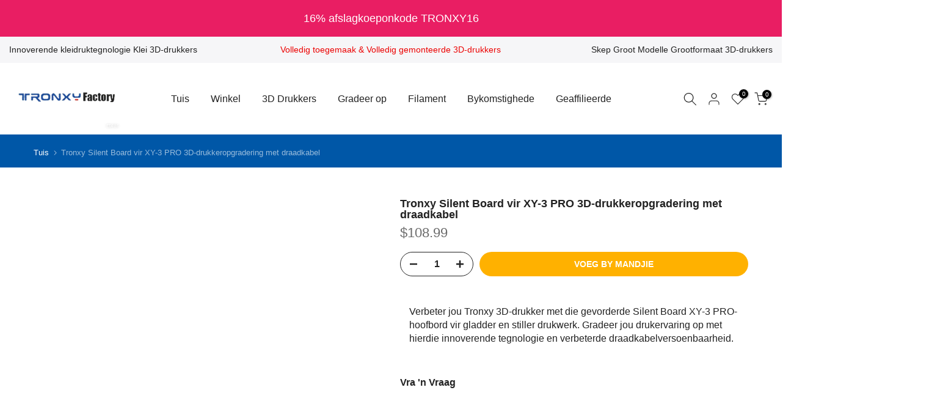

--- FILE ---
content_type: text/html; charset=utf-8
request_url: https://tronxy3dprinter.com/af-za/products/tronxy-silent-board-mainboard-with-wire-cable-for-xy-3-pro-series-3d-printer
body_size: 60820
content:
<!doctype html><html class="t4sp-theme t4s-wrapper__full_width rtl_false swatch_color_style_2 pr_border_style_1 pr_img_effect_2 enable_eff_img1_true badge_shape_1 css_for_wis_app_false shadow_round_img_false t4s-header__inline is-remove-unavai-2 t4_compare_false t4s-cart-count-0 t4s-pr-ellipsis-false
 no-js" lang="af">
  <head>
    <meta charset="utf-8">
    <meta http-equiv="X-UA-Compatible" content="IE=edge">
    <meta name="viewport" content="width=device-width, initial-scale=1, height=device-height, minimum-scale=1.0, maximum-scale=5.0">
    <meta name="theme-color" content="#fff">
    <link rel="canonical" href="https://tronxy3dprinter.com/af-za/products/tronxy-silent-board-mainboard-with-wire-cable-for-xy-3-pro-series-3d-printer">
    <link rel="preconnect" href="https://cdn.shopify.com" crossorigin><link rel="shortcut icon" type="image/png" href="//tronxy3dprinter.com/cdn/shop/files/Favicon48.png?v=1725332915&width=32"><link rel="apple-touch-icon-precomposed" type="image/png" sizes="152x152" href="//tronxy3dprinter.com/cdn/shop/files/Favicon152.png?v=1725332915&width=152"><title>Tronxy Silent Board vir XY-3 PRO 3D-drukkeropgradering</title>
    <meta name="description" content="Gradeer jou XY-3 PRO 3D-drukker op met die Tronxy Silent Board-hoofbord, met &#39;n 1000 mm-draadkabel vir verbeterde werkverrigting en stil werking."><link rel="preload" href="//cdn.shopify.com/s/files/1/0739/9607/5031/t/1/assets/prefetch_critical_resources.js" as="script"><meta name="keywords" content="Tronxy Silent Board vir XY-3 PRO 3D-drukkeropgradering met draadkabel, Tronxy, tronxy3dprinter.com"/><meta name="author" content="Tronxy">

<meta property="og:site_name" content="Tronxy">
<meta property="og:url" content="https://tronxy3dprinter.com/af-za/products/tronxy-silent-board-mainboard-with-wire-cable-for-xy-3-pro-series-3d-printer">
<meta property="og:title" content="Tronxy Silent Board vir XY-3 PRO 3D-drukkeropgradering">
<meta property="og:type" content="product">
<meta property="og:description" content="Gradeer jou XY-3 PRO 3D-drukker op met die Tronxy Silent Board-hoofbord, met &#39;n 1000 mm-draadkabel vir verbeterde werkverrigting en stil werking."><meta property="og:image" content="http://tronxy3dprinter.com/cdn/shop/products/printing-tronxy-silent-board-mainboard-with-wire-cable-for-xy-3-pro-series-3d-printer-003.jpg?v=1700818839">
  <meta property="og:image:secure_url" content="https://tronxy3dprinter.com/cdn/shop/products/printing-tronxy-silent-board-mainboard-with-wire-cable-for-xy-3-pro-series-3d-printer-003.jpg?v=1700818839">
  <meta property="og:image:width" content="1000">
  <meta property="og:image:height" content="1000"><meta property="og:price:amount" content="108.99">
  <meta property="og:price:currency" content="USD"><meta name="twitter:site" content="@#"><meta name="twitter:card" content="summary_large_image">
<meta name="twitter:title" content="Tronxy Silent Board vir XY-3 PRO 3D-drukkeropgradering">
<meta name="twitter:description" content="Gradeer jou XY-3 PRO 3D-drukker op met die Tronxy Silent Board-hoofbord, met &#39;n 1000 mm-draadkabel vir verbeterde werkverrigting en stil werking."><script src="//cdn.shopify.com/s/files/1/0739/9607/5031/t/1/assets/prefetch_critical_resources.js" type="text/javascript"></script><script src="//cdn.shopify.com/s/files/1/0739/9607/5031/t/1/assets/preload.js" type="text/javascript"></script><script src="//tronxy3dprinter.com/cdn/shop/t/17/assets/lazysizes.min.js?v=83289260111445824691746769659" async="async"></script>
    <script src="//tronxy3dprinter.com/cdn/shop/t/17/assets/global.min.js?v=149104643999067994981746769659" defer="defer"></script>
    <script>window.performance && window.performance.mark && window.performance.mark('shopify.content_for_header.start');</script><meta id="shopify-digital-wallet" name="shopify-digital-wallet" content="/63775178972/digital_wallets/dialog">
<meta name="shopify-checkout-api-token" content="b9619422ba9ec6a1c02ef359b495a499">
<meta id="in-context-paypal-metadata" data-shop-id="63775178972" data-venmo-supported="false" data-environment="production" data-locale="en_US" data-paypal-v4="true" data-currency="USD">
<link rel="alternate" hreflang="x-default" href="https://tronxy3dprinter.com/products/tronxy-silent-board-mainboard-with-wire-cable-for-xy-3-pro-series-3d-printer">
<link rel="alternate" hreflang="en" href="https://tronxy3dprinter.com/products/tronxy-silent-board-mainboard-with-wire-cable-for-xy-3-pro-series-3d-printer">
<link rel="alternate" hreflang="th" href="https://tronxy3dprinter.com/th/products/tronxy-silent-board-mainboard-with-wire-cable-for-xy-3-pro-series-3d-printer">
<link rel="alternate" hreflang="el" href="https://tronxy3dprinter.com/el/products/tronxy-silent-board-mainboard-with-wire-cable-for-xy-3-pro-series-3d-printer">
<link rel="alternate" hreflang="ar" href="https://tronxy3dprinter.com/ar/products/tronxy-silent-board-mainboard-with-wire-cable-for-xy-3-pro-series-3d-printer">
<link rel="alternate" hreflang="it" href="https://tronxy3dprinter.com/it/products/tronxy-silent-board-mainboard-with-wire-cable-for-xy-3-pro-series-3d-printer">
<link rel="alternate" hreflang="tr" href="https://tronxy3dprinter.com/tr/products/tronxy-silent-board-mainboard-with-wire-cable-for-xy-3-pro-series-3d-printer">
<link rel="alternate" hreflang="nl" href="https://tronxy3dprinter.com/nl/products/tronxy-silent-board-mainboard-with-wire-cable-for-xy-3-pro-series-3d-printer">
<link rel="alternate" hreflang="pt" href="https://tronxy3dprinter.com/pt/products/tronxy-silent-board-mainboard-with-wire-cable-for-xy-3-pro-series-3d-printer">
<link rel="alternate" hreflang="ko" href="https://tronxy3dprinter.com/ko/products/tronxy-silent-board-mainboard-with-wire-cable-for-xy-3-pro-series-3d-printer">
<link rel="alternate" hreflang="nn" href="https://tronxy3dprinter.com/nn/products/tronxy-silent-board-mainboard-with-wire-cable-for-xy-3-pro-series-3d-printer">
<link rel="alternate" hreflang="es" href="https://tronxy3dprinter.com/es/products/tronxy-silent-board-mainboard-with-wire-cable-for-xy-3-pro-series-3d-printer">
<link rel="alternate" hreflang="af" href="https://tronxy3dprinter.com/af/products/tronxy-silent-board-mainboard-with-wire-cable-for-xy-3-pro-series-3d-printer">
<link rel="alternate" hreflang="da" href="https://tronxy3dprinter.com/da/products/tronxy-silent-board-mainboard-with-wire-cable-for-xy-3-pro-series-3d-printer">
<link rel="alternate" hreflang="fr" href="https://tronxy3dprinter.com/fr/products/tronxy-silent-board-mainboard-with-wire-cable-for-xy-3-pro-series-3d-printer">
<link rel="alternate" hreflang="sv" href="https://tronxy3dprinter.com/sv/products/tronxy-silent-board-mainboard-with-wire-cable-for-xy-3-pro-series-3d-printer">
<link rel="alternate" hreflang="de" href="https://tronxy3dprinter.com/de/products/tronxy-silent-board-mainboard-with-wire-cable-for-xy-3-pro-series-3d-printer">
<link rel="alternate" hreflang="he" href="https://tronxy3dprinter.com/he/products/tronxy-silent-board-mainboard-with-wire-cable-for-xy-3-pro-series-3d-printer">
<link rel="alternate" hreflang="ja" href="https://tronxy3dprinter.com/ja/products/tronxy-silent-board-mainboard-with-wire-cable-for-xy-3-pro-series-3d-printer">
<link rel="alternate" hreflang="pl" href="https://tronxy3dprinter.com/pl/products/tronxy-silent-board-mainboard-with-wire-cable-for-xy-3-pro-series-3d-printer">
<link rel="alternate" hreflang="ru" href="https://tronxy3dprinter.com/ru/products/tronxy-silent-board-mainboard-with-wire-cable-for-xy-3-pro-series-3d-printer">
<link rel="alternate" hreflang="en-GB" href="https://tronxy3dprinter.com/en-gb/products/tronxy-silent-board-mainboard-with-wire-cable-for-xy-3-pro-series-3d-printer">
<link rel="alternate" hreflang="fr-GB" href="https://tronxy3dprinter.com/fr-gb/products/tronxy-silent-board-mainboard-with-wire-cable-for-xy-3-pro-series-3d-printer">
<link rel="alternate" hreflang="pl-GB" href="https://tronxy3dprinter.com/pl-gb/products/tronxy-silent-board-mainboard-with-wire-cable-for-xy-3-pro-series-3d-printer">
<link rel="alternate" hreflang="af-GB" href="https://tronxy3dprinter.com/af-gb/products/tronxy-silent-board-mainboard-with-wire-cable-for-xy-3-pro-series-3d-printer">
<link rel="alternate" hreflang="ar-GB" href="https://tronxy3dprinter.com/ar-gb/products/tronxy-silent-board-mainboard-with-wire-cable-for-xy-3-pro-series-3d-printer">
<link rel="alternate" hreflang="da-GB" href="https://tronxy3dprinter.com/da-gb/products/tronxy-silent-board-mainboard-with-wire-cable-for-xy-3-pro-series-3d-printer">
<link rel="alternate" hreflang="de-GB" href="https://tronxy3dprinter.com/de-gb/products/tronxy-silent-board-mainboard-with-wire-cable-for-xy-3-pro-series-3d-printer">
<link rel="alternate" hreflang="el-GB" href="https://tronxy3dprinter.com/el-gb/products/tronxy-silent-board-mainboard-with-wire-cable-for-xy-3-pro-series-3d-printer">
<link rel="alternate" hreflang="es-GB" href="https://tronxy3dprinter.com/es-gb/products/tronxy-silent-board-mainboard-with-wire-cable-for-xy-3-pro-series-3d-printer">
<link rel="alternate" hreflang="he-GB" href="https://tronxy3dprinter.com/he-gb/products/tronxy-silent-board-mainboard-with-wire-cable-for-xy-3-pro-series-3d-printer">
<link rel="alternate" hreflang="it-GB" href="https://tronxy3dprinter.com/it-gb/products/tronxy-silent-board-mainboard-with-wire-cable-for-xy-3-pro-series-3d-printer">
<link rel="alternate" hreflang="ja-GB" href="https://tronxy3dprinter.com/ja-gb/products/tronxy-silent-board-mainboard-with-wire-cable-for-xy-3-pro-series-3d-printer">
<link rel="alternate" hreflang="ko-GB" href="https://tronxy3dprinter.com/ko-gb/products/tronxy-silent-board-mainboard-with-wire-cable-for-xy-3-pro-series-3d-printer">
<link rel="alternate" hreflang="nl-GB" href="https://tronxy3dprinter.com/nl-gb/products/tronxy-silent-board-mainboard-with-wire-cable-for-xy-3-pro-series-3d-printer">
<link rel="alternate" hreflang="nn-GB" href="https://tronxy3dprinter.com/nn-gb/products/tronxy-silent-board-mainboard-with-wire-cable-for-xy-3-pro-series-3d-printer">
<link rel="alternate" hreflang="pt-GB" href="https://tronxy3dprinter.com/pt-gb/products/tronxy-silent-board-mainboard-with-wire-cable-for-xy-3-pro-series-3d-printer">
<link rel="alternate" hreflang="ru-GB" href="https://tronxy3dprinter.com/ru-gb/products/tronxy-silent-board-mainboard-with-wire-cable-for-xy-3-pro-series-3d-printer">
<link rel="alternate" hreflang="sv-GB" href="https://tronxy3dprinter.com/sv-gb/products/tronxy-silent-board-mainboard-with-wire-cable-for-xy-3-pro-series-3d-printer">
<link rel="alternate" hreflang="th-GB" href="https://tronxy3dprinter.com/th-gb/products/tronxy-silent-board-mainboard-with-wire-cable-for-xy-3-pro-series-3d-printer">
<link rel="alternate" hreflang="tr-GB" href="https://tronxy3dprinter.com/tr-gb/products/tronxy-silent-board-mainboard-with-wire-cable-for-xy-3-pro-series-3d-printer">
<link rel="alternate" hreflang="en-BR" href="https://tronxy3dprinter.com/en-br/products/tronxy-silent-board-mainboard-with-wire-cable-for-xy-3-pro-series-3d-printer">
<link rel="alternate" hreflang="pt-BR" href="https://tronxy3dprinter.com/pt-br/products/tronxy-silent-board-mainboard-with-wire-cable-for-xy-3-pro-series-3d-printer">
<link rel="alternate" hreflang="af-BR" href="https://tronxy3dprinter.com/af-br/products/tronxy-silent-board-mainboard-with-wire-cable-for-xy-3-pro-series-3d-printer">
<link rel="alternate" hreflang="ar-BR" href="https://tronxy3dprinter.com/ar-br/products/tronxy-silent-board-mainboard-with-wire-cable-for-xy-3-pro-series-3d-printer">
<link rel="alternate" hreflang="da-BR" href="https://tronxy3dprinter.com/da-br/products/tronxy-silent-board-mainboard-with-wire-cable-for-xy-3-pro-series-3d-printer">
<link rel="alternate" hreflang="de-BR" href="https://tronxy3dprinter.com/de-br/products/tronxy-silent-board-mainboard-with-wire-cable-for-xy-3-pro-series-3d-printer">
<link rel="alternate" hreflang="el-BR" href="https://tronxy3dprinter.com/el-br/products/tronxy-silent-board-mainboard-with-wire-cable-for-xy-3-pro-series-3d-printer">
<link rel="alternate" hreflang="es-BR" href="https://tronxy3dprinter.com/es-br/products/tronxy-silent-board-mainboard-with-wire-cable-for-xy-3-pro-series-3d-printer">
<link rel="alternate" hreflang="fr-BR" href="https://tronxy3dprinter.com/fr-br/products/tronxy-silent-board-mainboard-with-wire-cable-for-xy-3-pro-series-3d-printer">
<link rel="alternate" hreflang="he-BR" href="https://tronxy3dprinter.com/he-br/products/tronxy-silent-board-mainboard-with-wire-cable-for-xy-3-pro-series-3d-printer">
<link rel="alternate" hreflang="it-BR" href="https://tronxy3dprinter.com/it-br/products/tronxy-silent-board-mainboard-with-wire-cable-for-xy-3-pro-series-3d-printer">
<link rel="alternate" hreflang="ja-BR" href="https://tronxy3dprinter.com/ja-br/products/tronxy-silent-board-mainboard-with-wire-cable-for-xy-3-pro-series-3d-printer">
<link rel="alternate" hreflang="ko-BR" href="https://tronxy3dprinter.com/ko-br/products/tronxy-silent-board-mainboard-with-wire-cable-for-xy-3-pro-series-3d-printer">
<link rel="alternate" hreflang="nl-BR" href="https://tronxy3dprinter.com/nl-br/products/tronxy-silent-board-mainboard-with-wire-cable-for-xy-3-pro-series-3d-printer">
<link rel="alternate" hreflang="nn-BR" href="https://tronxy3dprinter.com/nn-br/products/tronxy-silent-board-mainboard-with-wire-cable-for-xy-3-pro-series-3d-printer">
<link rel="alternate" hreflang="pl-BR" href="https://tronxy3dprinter.com/pl-br/products/tronxy-silent-board-mainboard-with-wire-cable-for-xy-3-pro-series-3d-printer">
<link rel="alternate" hreflang="ru-BR" href="https://tronxy3dprinter.com/ru-br/products/tronxy-silent-board-mainboard-with-wire-cable-for-xy-3-pro-series-3d-printer">
<link rel="alternate" hreflang="sv-BR" href="https://tronxy3dprinter.com/sv-br/products/tronxy-silent-board-mainboard-with-wire-cable-for-xy-3-pro-series-3d-printer">
<link rel="alternate" hreflang="th-BR" href="https://tronxy3dprinter.com/th-br/products/tronxy-silent-board-mainboard-with-wire-cable-for-xy-3-pro-series-3d-printer">
<link rel="alternate" hreflang="tr-BR" href="https://tronxy3dprinter.com/tr-br/products/tronxy-silent-board-mainboard-with-wire-cable-for-xy-3-pro-series-3d-printer">
<link rel="alternate" hreflang="en-JP" href="https://tronxy3dprinter.com/en-jp/products/tronxy-silent-board-mainboard-with-wire-cable-for-xy-3-pro-series-3d-printer">
<link rel="alternate" hreflang="ja-JP" href="https://tronxy3dprinter.com/ja-jp/products/tronxy-silent-board-mainboard-with-wire-cable-for-xy-3-pro-series-3d-printer">
<link rel="alternate" hreflang="af-JP" href="https://tronxy3dprinter.com/af-jp/products/tronxy-silent-board-mainboard-with-wire-cable-for-xy-3-pro-series-3d-printer">
<link rel="alternate" hreflang="ar-JP" href="https://tronxy3dprinter.com/ar-jp/products/tronxy-silent-board-mainboard-with-wire-cable-for-xy-3-pro-series-3d-printer">
<link rel="alternate" hreflang="da-JP" href="https://tronxy3dprinter.com/da-jp/products/tronxy-silent-board-mainboard-with-wire-cable-for-xy-3-pro-series-3d-printer">
<link rel="alternate" hreflang="de-JP" href="https://tronxy3dprinter.com/de-jp/products/tronxy-silent-board-mainboard-with-wire-cable-for-xy-3-pro-series-3d-printer">
<link rel="alternate" hreflang="el-JP" href="https://tronxy3dprinter.com/el-jp/products/tronxy-silent-board-mainboard-with-wire-cable-for-xy-3-pro-series-3d-printer">
<link rel="alternate" hreflang="es-JP" href="https://tronxy3dprinter.com/es-jp/products/tronxy-silent-board-mainboard-with-wire-cable-for-xy-3-pro-series-3d-printer">
<link rel="alternate" hreflang="fr-JP" href="https://tronxy3dprinter.com/fr-jp/products/tronxy-silent-board-mainboard-with-wire-cable-for-xy-3-pro-series-3d-printer">
<link rel="alternate" hreflang="he-JP" href="https://tronxy3dprinter.com/he-jp/products/tronxy-silent-board-mainboard-with-wire-cable-for-xy-3-pro-series-3d-printer">
<link rel="alternate" hreflang="it-JP" href="https://tronxy3dprinter.com/it-jp/products/tronxy-silent-board-mainboard-with-wire-cable-for-xy-3-pro-series-3d-printer">
<link rel="alternate" hreflang="ko-JP" href="https://tronxy3dprinter.com/ko-jp/products/tronxy-silent-board-mainboard-with-wire-cable-for-xy-3-pro-series-3d-printer">
<link rel="alternate" hreflang="nl-JP" href="https://tronxy3dprinter.com/nl-jp/products/tronxy-silent-board-mainboard-with-wire-cable-for-xy-3-pro-series-3d-printer">
<link rel="alternate" hreflang="nn-JP" href="https://tronxy3dprinter.com/nn-jp/products/tronxy-silent-board-mainboard-with-wire-cable-for-xy-3-pro-series-3d-printer">
<link rel="alternate" hreflang="pl-JP" href="https://tronxy3dprinter.com/pl-jp/products/tronxy-silent-board-mainboard-with-wire-cable-for-xy-3-pro-series-3d-printer">
<link rel="alternate" hreflang="pt-JP" href="https://tronxy3dprinter.com/pt-jp/products/tronxy-silent-board-mainboard-with-wire-cable-for-xy-3-pro-series-3d-printer">
<link rel="alternate" hreflang="ru-JP" href="https://tronxy3dprinter.com/ru-jp/products/tronxy-silent-board-mainboard-with-wire-cable-for-xy-3-pro-series-3d-printer">
<link rel="alternate" hreflang="sv-JP" href="https://tronxy3dprinter.com/sv-jp/products/tronxy-silent-board-mainboard-with-wire-cable-for-xy-3-pro-series-3d-printer">
<link rel="alternate" hreflang="th-JP" href="https://tronxy3dprinter.com/th-jp/products/tronxy-silent-board-mainboard-with-wire-cable-for-xy-3-pro-series-3d-printer">
<link rel="alternate" hreflang="tr-JP" href="https://tronxy3dprinter.com/tr-jp/products/tronxy-silent-board-mainboard-with-wire-cable-for-xy-3-pro-series-3d-printer">
<link rel="alternate" hreflang="en-KR" href="https://tronxy3dprinter.com/en-kr/products/tronxy-silent-board-mainboard-with-wire-cable-for-xy-3-pro-series-3d-printer">
<link rel="alternate" hreflang="ko-KR" href="https://tronxy3dprinter.com/ko-kr/products/tronxy-silent-board-mainboard-with-wire-cable-for-xy-3-pro-series-3d-printer">
<link rel="alternate" hreflang="af-KR" href="https://tronxy3dprinter.com/af-kr/products/tronxy-silent-board-mainboard-with-wire-cable-for-xy-3-pro-series-3d-printer">
<link rel="alternate" hreflang="ar-KR" href="https://tronxy3dprinter.com/ar-kr/products/tronxy-silent-board-mainboard-with-wire-cable-for-xy-3-pro-series-3d-printer">
<link rel="alternate" hreflang="da-KR" href="https://tronxy3dprinter.com/da-kr/products/tronxy-silent-board-mainboard-with-wire-cable-for-xy-3-pro-series-3d-printer">
<link rel="alternate" hreflang="de-KR" href="https://tronxy3dprinter.com/de-kr/products/tronxy-silent-board-mainboard-with-wire-cable-for-xy-3-pro-series-3d-printer">
<link rel="alternate" hreflang="el-KR" href="https://tronxy3dprinter.com/el-kr/products/tronxy-silent-board-mainboard-with-wire-cable-for-xy-3-pro-series-3d-printer">
<link rel="alternate" hreflang="es-KR" href="https://tronxy3dprinter.com/es-kr/products/tronxy-silent-board-mainboard-with-wire-cable-for-xy-3-pro-series-3d-printer">
<link rel="alternate" hreflang="fr-KR" href="https://tronxy3dprinter.com/fr-kr/products/tronxy-silent-board-mainboard-with-wire-cable-for-xy-3-pro-series-3d-printer">
<link rel="alternate" hreflang="he-KR" href="https://tronxy3dprinter.com/he-kr/products/tronxy-silent-board-mainboard-with-wire-cable-for-xy-3-pro-series-3d-printer">
<link rel="alternate" hreflang="it-KR" href="https://tronxy3dprinter.com/it-kr/products/tronxy-silent-board-mainboard-with-wire-cable-for-xy-3-pro-series-3d-printer">
<link rel="alternate" hreflang="ja-KR" href="https://tronxy3dprinter.com/ja-kr/products/tronxy-silent-board-mainboard-with-wire-cable-for-xy-3-pro-series-3d-printer">
<link rel="alternate" hreflang="nl-KR" href="https://tronxy3dprinter.com/nl-kr/products/tronxy-silent-board-mainboard-with-wire-cable-for-xy-3-pro-series-3d-printer">
<link rel="alternate" hreflang="nn-KR" href="https://tronxy3dprinter.com/nn-kr/products/tronxy-silent-board-mainboard-with-wire-cable-for-xy-3-pro-series-3d-printer">
<link rel="alternate" hreflang="pl-KR" href="https://tronxy3dprinter.com/pl-kr/products/tronxy-silent-board-mainboard-with-wire-cable-for-xy-3-pro-series-3d-printer">
<link rel="alternate" hreflang="pt-KR" href="https://tronxy3dprinter.com/pt-kr/products/tronxy-silent-board-mainboard-with-wire-cable-for-xy-3-pro-series-3d-printer">
<link rel="alternate" hreflang="ru-KR" href="https://tronxy3dprinter.com/ru-kr/products/tronxy-silent-board-mainboard-with-wire-cable-for-xy-3-pro-series-3d-printer">
<link rel="alternate" hreflang="sv-KR" href="https://tronxy3dprinter.com/sv-kr/products/tronxy-silent-board-mainboard-with-wire-cable-for-xy-3-pro-series-3d-printer">
<link rel="alternate" hreflang="th-KR" href="https://tronxy3dprinter.com/th-kr/products/tronxy-silent-board-mainboard-with-wire-cable-for-xy-3-pro-series-3d-printer">
<link rel="alternate" hreflang="tr-KR" href="https://tronxy3dprinter.com/tr-kr/products/tronxy-silent-board-mainboard-with-wire-cable-for-xy-3-pro-series-3d-printer">
<link rel="alternate" hreflang="en-DE" href="https://tronxy3dprinter.com/en-de/products/tronxy-silent-board-mainboard-with-wire-cable-for-xy-3-pro-series-3d-printer">
<link rel="alternate" hreflang="de-DE" href="https://tronxy3dprinter.com/de-de/products/tronxy-silent-board-mainboard-with-wire-cable-for-xy-3-pro-series-3d-printer">
<link rel="alternate" hreflang="af-DE" href="https://tronxy3dprinter.com/af-de/products/tronxy-silent-board-mainboard-with-wire-cable-for-xy-3-pro-series-3d-printer">
<link rel="alternate" hreflang="ar-DE" href="https://tronxy3dprinter.com/ar-de/products/tronxy-silent-board-mainboard-with-wire-cable-for-xy-3-pro-series-3d-printer">
<link rel="alternate" hreflang="da-DE" href="https://tronxy3dprinter.com/da-de/products/tronxy-silent-board-mainboard-with-wire-cable-for-xy-3-pro-series-3d-printer">
<link rel="alternate" hreflang="el-DE" href="https://tronxy3dprinter.com/el-de/products/tronxy-silent-board-mainboard-with-wire-cable-for-xy-3-pro-series-3d-printer">
<link rel="alternate" hreflang="es-DE" href="https://tronxy3dprinter.com/es-de/products/tronxy-silent-board-mainboard-with-wire-cable-for-xy-3-pro-series-3d-printer">
<link rel="alternate" hreflang="fr-DE" href="https://tronxy3dprinter.com/fr-de/products/tronxy-silent-board-mainboard-with-wire-cable-for-xy-3-pro-series-3d-printer">
<link rel="alternate" hreflang="he-DE" href="https://tronxy3dprinter.com/he-de/products/tronxy-silent-board-mainboard-with-wire-cable-for-xy-3-pro-series-3d-printer">
<link rel="alternate" hreflang="it-DE" href="https://tronxy3dprinter.com/it-de/products/tronxy-silent-board-mainboard-with-wire-cable-for-xy-3-pro-series-3d-printer">
<link rel="alternate" hreflang="ja-DE" href="https://tronxy3dprinter.com/ja-de/products/tronxy-silent-board-mainboard-with-wire-cable-for-xy-3-pro-series-3d-printer">
<link rel="alternate" hreflang="ko-DE" href="https://tronxy3dprinter.com/ko-de/products/tronxy-silent-board-mainboard-with-wire-cable-for-xy-3-pro-series-3d-printer">
<link rel="alternate" hreflang="nl-DE" href="https://tronxy3dprinter.com/nl-de/products/tronxy-silent-board-mainboard-with-wire-cable-for-xy-3-pro-series-3d-printer">
<link rel="alternate" hreflang="nn-DE" href="https://tronxy3dprinter.com/nn-de/products/tronxy-silent-board-mainboard-with-wire-cable-for-xy-3-pro-series-3d-printer">
<link rel="alternate" hreflang="pl-DE" href="https://tronxy3dprinter.com/pl-de/products/tronxy-silent-board-mainboard-with-wire-cable-for-xy-3-pro-series-3d-printer">
<link rel="alternate" hreflang="pt-DE" href="https://tronxy3dprinter.com/pt-de/products/tronxy-silent-board-mainboard-with-wire-cable-for-xy-3-pro-series-3d-printer">
<link rel="alternate" hreflang="ru-DE" href="https://tronxy3dprinter.com/ru-de/products/tronxy-silent-board-mainboard-with-wire-cable-for-xy-3-pro-series-3d-printer">
<link rel="alternate" hreflang="sv-DE" href="https://tronxy3dprinter.com/sv-de/products/tronxy-silent-board-mainboard-with-wire-cable-for-xy-3-pro-series-3d-printer">
<link rel="alternate" hreflang="th-DE" href="https://tronxy3dprinter.com/th-de/products/tronxy-silent-board-mainboard-with-wire-cable-for-xy-3-pro-series-3d-printer">
<link rel="alternate" hreflang="tr-DE" href="https://tronxy3dprinter.com/tr-de/products/tronxy-silent-board-mainboard-with-wire-cable-for-xy-3-pro-series-3d-printer">
<link rel="alternate" hreflang="en-FR" href="https://tronxy3dprinter.com/en-fr/products/tronxy-silent-board-mainboard-with-wire-cable-for-xy-3-pro-series-3d-printer">
<link rel="alternate" hreflang="fr-FR" href="https://tronxy3dprinter.com/fr-fr/products/tronxy-silent-board-mainboard-with-wire-cable-for-xy-3-pro-series-3d-printer">
<link rel="alternate" hreflang="af-FR" href="https://tronxy3dprinter.com/af-fr/products/tronxy-silent-board-mainboard-with-wire-cable-for-xy-3-pro-series-3d-printer">
<link rel="alternate" hreflang="ar-FR" href="https://tronxy3dprinter.com/ar-fr/products/tronxy-silent-board-mainboard-with-wire-cable-for-xy-3-pro-series-3d-printer">
<link rel="alternate" hreflang="da-FR" href="https://tronxy3dprinter.com/da-fr/products/tronxy-silent-board-mainboard-with-wire-cable-for-xy-3-pro-series-3d-printer">
<link rel="alternate" hreflang="de-FR" href="https://tronxy3dprinter.com/de-fr/products/tronxy-silent-board-mainboard-with-wire-cable-for-xy-3-pro-series-3d-printer">
<link rel="alternate" hreflang="el-FR" href="https://tronxy3dprinter.com/el-fr/products/tronxy-silent-board-mainboard-with-wire-cable-for-xy-3-pro-series-3d-printer">
<link rel="alternate" hreflang="es-FR" href="https://tronxy3dprinter.com/es-fr/products/tronxy-silent-board-mainboard-with-wire-cable-for-xy-3-pro-series-3d-printer">
<link rel="alternate" hreflang="he-FR" href="https://tronxy3dprinter.com/he-fr/products/tronxy-silent-board-mainboard-with-wire-cable-for-xy-3-pro-series-3d-printer">
<link rel="alternate" hreflang="it-FR" href="https://tronxy3dprinter.com/it-fr/products/tronxy-silent-board-mainboard-with-wire-cable-for-xy-3-pro-series-3d-printer">
<link rel="alternate" hreflang="ja-FR" href="https://tronxy3dprinter.com/ja-fr/products/tronxy-silent-board-mainboard-with-wire-cable-for-xy-3-pro-series-3d-printer">
<link rel="alternate" hreflang="ko-FR" href="https://tronxy3dprinter.com/ko-fr/products/tronxy-silent-board-mainboard-with-wire-cable-for-xy-3-pro-series-3d-printer">
<link rel="alternate" hreflang="nl-FR" href="https://tronxy3dprinter.com/nl-fr/products/tronxy-silent-board-mainboard-with-wire-cable-for-xy-3-pro-series-3d-printer">
<link rel="alternate" hreflang="nn-FR" href="https://tronxy3dprinter.com/nn-fr/products/tronxy-silent-board-mainboard-with-wire-cable-for-xy-3-pro-series-3d-printer">
<link rel="alternate" hreflang="pl-FR" href="https://tronxy3dprinter.com/pl-fr/products/tronxy-silent-board-mainboard-with-wire-cable-for-xy-3-pro-series-3d-printer">
<link rel="alternate" hreflang="pt-FR" href="https://tronxy3dprinter.com/pt-fr/products/tronxy-silent-board-mainboard-with-wire-cable-for-xy-3-pro-series-3d-printer">
<link rel="alternate" hreflang="ru-FR" href="https://tronxy3dprinter.com/ru-fr/products/tronxy-silent-board-mainboard-with-wire-cable-for-xy-3-pro-series-3d-printer">
<link rel="alternate" hreflang="sv-FR" href="https://tronxy3dprinter.com/sv-fr/products/tronxy-silent-board-mainboard-with-wire-cable-for-xy-3-pro-series-3d-printer">
<link rel="alternate" hreflang="th-FR" href="https://tronxy3dprinter.com/th-fr/products/tronxy-silent-board-mainboard-with-wire-cable-for-xy-3-pro-series-3d-printer">
<link rel="alternate" hreflang="tr-FR" href="https://tronxy3dprinter.com/tr-fr/products/tronxy-silent-board-mainboard-with-wire-cable-for-xy-3-pro-series-3d-printer">
<link rel="alternate" hreflang="en-SA" href="https://tronxy3dprinter.com/en-sa/products/tronxy-silent-board-mainboard-with-wire-cable-for-xy-3-pro-series-3d-printer">
<link rel="alternate" hreflang="ar-SA" href="https://tronxy3dprinter.com/ar-sa/products/tronxy-silent-board-mainboard-with-wire-cable-for-xy-3-pro-series-3d-printer">
<link rel="alternate" hreflang="af-SA" href="https://tronxy3dprinter.com/af-sa/products/tronxy-silent-board-mainboard-with-wire-cable-for-xy-3-pro-series-3d-printer">
<link rel="alternate" hreflang="da-SA" href="https://tronxy3dprinter.com/da-sa/products/tronxy-silent-board-mainboard-with-wire-cable-for-xy-3-pro-series-3d-printer">
<link rel="alternate" hreflang="de-SA" href="https://tronxy3dprinter.com/de-sa/products/tronxy-silent-board-mainboard-with-wire-cable-for-xy-3-pro-series-3d-printer">
<link rel="alternate" hreflang="el-SA" href="https://tronxy3dprinter.com/el-sa/products/tronxy-silent-board-mainboard-with-wire-cable-for-xy-3-pro-series-3d-printer">
<link rel="alternate" hreflang="es-SA" href="https://tronxy3dprinter.com/es-sa/products/tronxy-silent-board-mainboard-with-wire-cable-for-xy-3-pro-series-3d-printer">
<link rel="alternate" hreflang="fr-SA" href="https://tronxy3dprinter.com/fr-sa/products/tronxy-silent-board-mainboard-with-wire-cable-for-xy-3-pro-series-3d-printer">
<link rel="alternate" hreflang="he-SA" href="https://tronxy3dprinter.com/he-sa/products/tronxy-silent-board-mainboard-with-wire-cable-for-xy-3-pro-series-3d-printer">
<link rel="alternate" hreflang="it-SA" href="https://tronxy3dprinter.com/it-sa/products/tronxy-silent-board-mainboard-with-wire-cable-for-xy-3-pro-series-3d-printer">
<link rel="alternate" hreflang="ja-SA" href="https://tronxy3dprinter.com/ja-sa/products/tronxy-silent-board-mainboard-with-wire-cable-for-xy-3-pro-series-3d-printer">
<link rel="alternate" hreflang="ko-SA" href="https://tronxy3dprinter.com/ko-sa/products/tronxy-silent-board-mainboard-with-wire-cable-for-xy-3-pro-series-3d-printer">
<link rel="alternate" hreflang="nl-SA" href="https://tronxy3dprinter.com/nl-sa/products/tronxy-silent-board-mainboard-with-wire-cable-for-xy-3-pro-series-3d-printer">
<link rel="alternate" hreflang="nn-SA" href="https://tronxy3dprinter.com/nn-sa/products/tronxy-silent-board-mainboard-with-wire-cable-for-xy-3-pro-series-3d-printer">
<link rel="alternate" hreflang="pl-SA" href="https://tronxy3dprinter.com/pl-sa/products/tronxy-silent-board-mainboard-with-wire-cable-for-xy-3-pro-series-3d-printer">
<link rel="alternate" hreflang="pt-SA" href="https://tronxy3dprinter.com/pt-sa/products/tronxy-silent-board-mainboard-with-wire-cable-for-xy-3-pro-series-3d-printer">
<link rel="alternate" hreflang="ru-SA" href="https://tronxy3dprinter.com/ru-sa/products/tronxy-silent-board-mainboard-with-wire-cable-for-xy-3-pro-series-3d-printer">
<link rel="alternate" hreflang="sv-SA" href="https://tronxy3dprinter.com/sv-sa/products/tronxy-silent-board-mainboard-with-wire-cable-for-xy-3-pro-series-3d-printer">
<link rel="alternate" hreflang="th-SA" href="https://tronxy3dprinter.com/th-sa/products/tronxy-silent-board-mainboard-with-wire-cable-for-xy-3-pro-series-3d-printer">
<link rel="alternate" hreflang="tr-SA" href="https://tronxy3dprinter.com/tr-sa/products/tronxy-silent-board-mainboard-with-wire-cable-for-xy-3-pro-series-3d-printer">
<link rel="alternate" hreflang="en-RU" href="https://tronxy3dprinter.com/en-ru/products/tronxy-silent-board-mainboard-with-wire-cable-for-xy-3-pro-series-3d-printer">
<link rel="alternate" hreflang="ru-RU" href="https://tronxy3dprinter.com/ru-ru/products/tronxy-silent-board-mainboard-with-wire-cable-for-xy-3-pro-series-3d-printer">
<link rel="alternate" hreflang="af-RU" href="https://tronxy3dprinter.com/af-ru/products/tronxy-silent-board-mainboard-with-wire-cable-for-xy-3-pro-series-3d-printer">
<link rel="alternate" hreflang="ar-RU" href="https://tronxy3dprinter.com/ar-ru/products/tronxy-silent-board-mainboard-with-wire-cable-for-xy-3-pro-series-3d-printer">
<link rel="alternate" hreflang="da-RU" href="https://tronxy3dprinter.com/da-ru/products/tronxy-silent-board-mainboard-with-wire-cable-for-xy-3-pro-series-3d-printer">
<link rel="alternate" hreflang="de-RU" href="https://tronxy3dprinter.com/de-ru/products/tronxy-silent-board-mainboard-with-wire-cable-for-xy-3-pro-series-3d-printer">
<link rel="alternate" hreflang="el-RU" href="https://tronxy3dprinter.com/el-ru/products/tronxy-silent-board-mainboard-with-wire-cable-for-xy-3-pro-series-3d-printer">
<link rel="alternate" hreflang="es-RU" href="https://tronxy3dprinter.com/es-ru/products/tronxy-silent-board-mainboard-with-wire-cable-for-xy-3-pro-series-3d-printer">
<link rel="alternate" hreflang="fr-RU" href="https://tronxy3dprinter.com/fr-ru/products/tronxy-silent-board-mainboard-with-wire-cable-for-xy-3-pro-series-3d-printer">
<link rel="alternate" hreflang="he-RU" href="https://tronxy3dprinter.com/he-ru/products/tronxy-silent-board-mainboard-with-wire-cable-for-xy-3-pro-series-3d-printer">
<link rel="alternate" hreflang="it-RU" href="https://tronxy3dprinter.com/it-ru/products/tronxy-silent-board-mainboard-with-wire-cable-for-xy-3-pro-series-3d-printer">
<link rel="alternate" hreflang="ja-RU" href="https://tronxy3dprinter.com/ja-ru/products/tronxy-silent-board-mainboard-with-wire-cable-for-xy-3-pro-series-3d-printer">
<link rel="alternate" hreflang="ko-RU" href="https://tronxy3dprinter.com/ko-ru/products/tronxy-silent-board-mainboard-with-wire-cable-for-xy-3-pro-series-3d-printer">
<link rel="alternate" hreflang="nl-RU" href="https://tronxy3dprinter.com/nl-ru/products/tronxy-silent-board-mainboard-with-wire-cable-for-xy-3-pro-series-3d-printer">
<link rel="alternate" hreflang="nn-RU" href="https://tronxy3dprinter.com/nn-ru/products/tronxy-silent-board-mainboard-with-wire-cable-for-xy-3-pro-series-3d-printer">
<link rel="alternate" hreflang="pl-RU" href="https://tronxy3dprinter.com/pl-ru/products/tronxy-silent-board-mainboard-with-wire-cable-for-xy-3-pro-series-3d-printer">
<link rel="alternate" hreflang="pt-RU" href="https://tronxy3dprinter.com/pt-ru/products/tronxy-silent-board-mainboard-with-wire-cable-for-xy-3-pro-series-3d-printer">
<link rel="alternate" hreflang="sv-RU" href="https://tronxy3dprinter.com/sv-ru/products/tronxy-silent-board-mainboard-with-wire-cable-for-xy-3-pro-series-3d-printer">
<link rel="alternate" hreflang="th-RU" href="https://tronxy3dprinter.com/th-ru/products/tronxy-silent-board-mainboard-with-wire-cable-for-xy-3-pro-series-3d-printer">
<link rel="alternate" hreflang="tr-RU" href="https://tronxy3dprinter.com/tr-ru/products/tronxy-silent-board-mainboard-with-wire-cable-for-xy-3-pro-series-3d-printer">
<link rel="alternate" hreflang="en-IT" href="https://tronxy3dprinter.com/en-it/products/tronxy-silent-board-mainboard-with-wire-cable-for-xy-3-pro-series-3d-printer">
<link rel="alternate" hreflang="de-IT" href="https://tronxy3dprinter.com/de-it/products/tronxy-silent-board-mainboard-with-wire-cable-for-xy-3-pro-series-3d-printer">
<link rel="alternate" hreflang="it-IT" href="https://tronxy3dprinter.com/it-it/products/tronxy-silent-board-mainboard-with-wire-cable-for-xy-3-pro-series-3d-printer">
<link rel="alternate" hreflang="af-IT" href="https://tronxy3dprinter.com/af-it/products/tronxy-silent-board-mainboard-with-wire-cable-for-xy-3-pro-series-3d-printer">
<link rel="alternate" hreflang="ar-IT" href="https://tronxy3dprinter.com/ar-it/products/tronxy-silent-board-mainboard-with-wire-cable-for-xy-3-pro-series-3d-printer">
<link rel="alternate" hreflang="da-IT" href="https://tronxy3dprinter.com/da-it/products/tronxy-silent-board-mainboard-with-wire-cable-for-xy-3-pro-series-3d-printer">
<link rel="alternate" hreflang="el-IT" href="https://tronxy3dprinter.com/el-it/products/tronxy-silent-board-mainboard-with-wire-cable-for-xy-3-pro-series-3d-printer">
<link rel="alternate" hreflang="es-IT" href="https://tronxy3dprinter.com/es-it/products/tronxy-silent-board-mainboard-with-wire-cable-for-xy-3-pro-series-3d-printer">
<link rel="alternate" hreflang="fr-IT" href="https://tronxy3dprinter.com/fr-it/products/tronxy-silent-board-mainboard-with-wire-cable-for-xy-3-pro-series-3d-printer">
<link rel="alternate" hreflang="he-IT" href="https://tronxy3dprinter.com/he-it/products/tronxy-silent-board-mainboard-with-wire-cable-for-xy-3-pro-series-3d-printer">
<link rel="alternate" hreflang="ja-IT" href="https://tronxy3dprinter.com/ja-it/products/tronxy-silent-board-mainboard-with-wire-cable-for-xy-3-pro-series-3d-printer">
<link rel="alternate" hreflang="ko-IT" href="https://tronxy3dprinter.com/ko-it/products/tronxy-silent-board-mainboard-with-wire-cable-for-xy-3-pro-series-3d-printer">
<link rel="alternate" hreflang="nl-IT" href="https://tronxy3dprinter.com/nl-it/products/tronxy-silent-board-mainboard-with-wire-cable-for-xy-3-pro-series-3d-printer">
<link rel="alternate" hreflang="nn-IT" href="https://tronxy3dprinter.com/nn-it/products/tronxy-silent-board-mainboard-with-wire-cable-for-xy-3-pro-series-3d-printer">
<link rel="alternate" hreflang="pl-IT" href="https://tronxy3dprinter.com/pl-it/products/tronxy-silent-board-mainboard-with-wire-cable-for-xy-3-pro-series-3d-printer">
<link rel="alternate" hreflang="pt-IT" href="https://tronxy3dprinter.com/pt-it/products/tronxy-silent-board-mainboard-with-wire-cable-for-xy-3-pro-series-3d-printer">
<link rel="alternate" hreflang="ru-IT" href="https://tronxy3dprinter.com/ru-it/products/tronxy-silent-board-mainboard-with-wire-cable-for-xy-3-pro-series-3d-printer">
<link rel="alternate" hreflang="sv-IT" href="https://tronxy3dprinter.com/sv-it/products/tronxy-silent-board-mainboard-with-wire-cable-for-xy-3-pro-series-3d-printer">
<link rel="alternate" hreflang="th-IT" href="https://tronxy3dprinter.com/th-it/products/tronxy-silent-board-mainboard-with-wire-cable-for-xy-3-pro-series-3d-printer">
<link rel="alternate" hreflang="tr-IT" href="https://tronxy3dprinter.com/tr-it/products/tronxy-silent-board-mainboard-with-wire-cable-for-xy-3-pro-series-3d-printer">
<link rel="alternate" hreflang="en-PL" href="https://tronxy3dprinter.com/en-pl/products/tronxy-silent-board-mainboard-with-wire-cable-for-xy-3-pro-series-3d-printer">
<link rel="alternate" hreflang="de-PL" href="https://tronxy3dprinter.com/de-pl/products/tronxy-silent-board-mainboard-with-wire-cable-for-xy-3-pro-series-3d-printer">
<link rel="alternate" hreflang="pl-PL" href="https://tronxy3dprinter.com/pl-pl/products/tronxy-silent-board-mainboard-with-wire-cable-for-xy-3-pro-series-3d-printer">
<link rel="alternate" hreflang="af-PL" href="https://tronxy3dprinter.com/af-pl/products/tronxy-silent-board-mainboard-with-wire-cable-for-xy-3-pro-series-3d-printer">
<link rel="alternate" hreflang="ar-PL" href="https://tronxy3dprinter.com/ar-pl/products/tronxy-silent-board-mainboard-with-wire-cable-for-xy-3-pro-series-3d-printer">
<link rel="alternate" hreflang="da-PL" href="https://tronxy3dprinter.com/da-pl/products/tronxy-silent-board-mainboard-with-wire-cable-for-xy-3-pro-series-3d-printer">
<link rel="alternate" hreflang="el-PL" href="https://tronxy3dprinter.com/el-pl/products/tronxy-silent-board-mainboard-with-wire-cable-for-xy-3-pro-series-3d-printer">
<link rel="alternate" hreflang="es-PL" href="https://tronxy3dprinter.com/es-pl/products/tronxy-silent-board-mainboard-with-wire-cable-for-xy-3-pro-series-3d-printer">
<link rel="alternate" hreflang="fr-PL" href="https://tronxy3dprinter.com/fr-pl/products/tronxy-silent-board-mainboard-with-wire-cable-for-xy-3-pro-series-3d-printer">
<link rel="alternate" hreflang="he-PL" href="https://tronxy3dprinter.com/he-pl/products/tronxy-silent-board-mainboard-with-wire-cable-for-xy-3-pro-series-3d-printer">
<link rel="alternate" hreflang="it-PL" href="https://tronxy3dprinter.com/it-pl/products/tronxy-silent-board-mainboard-with-wire-cable-for-xy-3-pro-series-3d-printer">
<link rel="alternate" hreflang="ja-PL" href="https://tronxy3dprinter.com/ja-pl/products/tronxy-silent-board-mainboard-with-wire-cable-for-xy-3-pro-series-3d-printer">
<link rel="alternate" hreflang="ko-PL" href="https://tronxy3dprinter.com/ko-pl/products/tronxy-silent-board-mainboard-with-wire-cable-for-xy-3-pro-series-3d-printer">
<link rel="alternate" hreflang="nl-PL" href="https://tronxy3dprinter.com/nl-pl/products/tronxy-silent-board-mainboard-with-wire-cable-for-xy-3-pro-series-3d-printer">
<link rel="alternate" hreflang="nn-PL" href="https://tronxy3dprinter.com/nn-pl/products/tronxy-silent-board-mainboard-with-wire-cable-for-xy-3-pro-series-3d-printer">
<link rel="alternate" hreflang="pt-PL" href="https://tronxy3dprinter.com/pt-pl/products/tronxy-silent-board-mainboard-with-wire-cable-for-xy-3-pro-series-3d-printer">
<link rel="alternate" hreflang="ru-PL" href="https://tronxy3dprinter.com/ru-pl/products/tronxy-silent-board-mainboard-with-wire-cable-for-xy-3-pro-series-3d-printer">
<link rel="alternate" hreflang="sv-PL" href="https://tronxy3dprinter.com/sv-pl/products/tronxy-silent-board-mainboard-with-wire-cable-for-xy-3-pro-series-3d-printer">
<link rel="alternate" hreflang="th-PL" href="https://tronxy3dprinter.com/th-pl/products/tronxy-silent-board-mainboard-with-wire-cable-for-xy-3-pro-series-3d-printer">
<link rel="alternate" hreflang="tr-PL" href="https://tronxy3dprinter.com/tr-pl/products/tronxy-silent-board-mainboard-with-wire-cable-for-xy-3-pro-series-3d-printer">
<link rel="alternate" hreflang="en-SE" href="https://tronxy3dprinter.com/en-se/products/tronxy-silent-board-mainboard-with-wire-cable-for-xy-3-pro-series-3d-printer">
<link rel="alternate" hreflang="de-SE" href="https://tronxy3dprinter.com/de-se/products/tronxy-silent-board-mainboard-with-wire-cable-for-xy-3-pro-series-3d-printer">
<link rel="alternate" hreflang="sv-SE" href="https://tronxy3dprinter.com/sv-se/products/tronxy-silent-board-mainboard-with-wire-cable-for-xy-3-pro-series-3d-printer">
<link rel="alternate" hreflang="af-SE" href="https://tronxy3dprinter.com/af-se/products/tronxy-silent-board-mainboard-with-wire-cable-for-xy-3-pro-series-3d-printer">
<link rel="alternate" hreflang="ar-SE" href="https://tronxy3dprinter.com/ar-se/products/tronxy-silent-board-mainboard-with-wire-cable-for-xy-3-pro-series-3d-printer">
<link rel="alternate" hreflang="da-SE" href="https://tronxy3dprinter.com/da-se/products/tronxy-silent-board-mainboard-with-wire-cable-for-xy-3-pro-series-3d-printer">
<link rel="alternate" hreflang="el-SE" href="https://tronxy3dprinter.com/el-se/products/tronxy-silent-board-mainboard-with-wire-cable-for-xy-3-pro-series-3d-printer">
<link rel="alternate" hreflang="es-SE" href="https://tronxy3dprinter.com/es-se/products/tronxy-silent-board-mainboard-with-wire-cable-for-xy-3-pro-series-3d-printer">
<link rel="alternate" hreflang="fr-SE" href="https://tronxy3dprinter.com/fr-se/products/tronxy-silent-board-mainboard-with-wire-cable-for-xy-3-pro-series-3d-printer">
<link rel="alternate" hreflang="he-SE" href="https://tronxy3dprinter.com/he-se/products/tronxy-silent-board-mainboard-with-wire-cable-for-xy-3-pro-series-3d-printer">
<link rel="alternate" hreflang="it-SE" href="https://tronxy3dprinter.com/it-se/products/tronxy-silent-board-mainboard-with-wire-cable-for-xy-3-pro-series-3d-printer">
<link rel="alternate" hreflang="ja-SE" href="https://tronxy3dprinter.com/ja-se/products/tronxy-silent-board-mainboard-with-wire-cable-for-xy-3-pro-series-3d-printer">
<link rel="alternate" hreflang="ko-SE" href="https://tronxy3dprinter.com/ko-se/products/tronxy-silent-board-mainboard-with-wire-cable-for-xy-3-pro-series-3d-printer">
<link rel="alternate" hreflang="nl-SE" href="https://tronxy3dprinter.com/nl-se/products/tronxy-silent-board-mainboard-with-wire-cable-for-xy-3-pro-series-3d-printer">
<link rel="alternate" hreflang="nn-SE" href="https://tronxy3dprinter.com/nn-se/products/tronxy-silent-board-mainboard-with-wire-cable-for-xy-3-pro-series-3d-printer">
<link rel="alternate" hreflang="pl-SE" href="https://tronxy3dprinter.com/pl-se/products/tronxy-silent-board-mainboard-with-wire-cable-for-xy-3-pro-series-3d-printer">
<link rel="alternate" hreflang="pt-SE" href="https://tronxy3dprinter.com/pt-se/products/tronxy-silent-board-mainboard-with-wire-cable-for-xy-3-pro-series-3d-printer">
<link rel="alternate" hreflang="ru-SE" href="https://tronxy3dprinter.com/ru-se/products/tronxy-silent-board-mainboard-with-wire-cable-for-xy-3-pro-series-3d-printer">
<link rel="alternate" hreflang="th-SE" href="https://tronxy3dprinter.com/th-se/products/tronxy-silent-board-mainboard-with-wire-cable-for-xy-3-pro-series-3d-printer">
<link rel="alternate" hreflang="tr-SE" href="https://tronxy3dprinter.com/tr-se/products/tronxy-silent-board-mainboard-with-wire-cable-for-xy-3-pro-series-3d-printer">
<link rel="alternate" hreflang="en-ES" href="https://tronxy3dprinter.com/en-es/products/tronxy-silent-board-mainboard-with-wire-cable-for-xy-3-pro-series-3d-printer">
<link rel="alternate" hreflang="de-ES" href="https://tronxy3dprinter.com/de-es/products/tronxy-silent-board-mainboard-with-wire-cable-for-xy-3-pro-series-3d-printer">
<link rel="alternate" hreflang="es-ES" href="https://tronxy3dprinter.com/es-es/products/tronxy-silent-board-mainboard-with-wire-cable-for-xy-3-pro-series-3d-printer">
<link rel="alternate" hreflang="af-ES" href="https://tronxy3dprinter.com/af-es/products/tronxy-silent-board-mainboard-with-wire-cable-for-xy-3-pro-series-3d-printer">
<link rel="alternate" hreflang="ar-ES" href="https://tronxy3dprinter.com/ar-es/products/tronxy-silent-board-mainboard-with-wire-cable-for-xy-3-pro-series-3d-printer">
<link rel="alternate" hreflang="da-ES" href="https://tronxy3dprinter.com/da-es/products/tronxy-silent-board-mainboard-with-wire-cable-for-xy-3-pro-series-3d-printer">
<link rel="alternate" hreflang="el-ES" href="https://tronxy3dprinter.com/el-es/products/tronxy-silent-board-mainboard-with-wire-cable-for-xy-3-pro-series-3d-printer">
<link rel="alternate" hreflang="fr-ES" href="https://tronxy3dprinter.com/fr-es/products/tronxy-silent-board-mainboard-with-wire-cable-for-xy-3-pro-series-3d-printer">
<link rel="alternate" hreflang="he-ES" href="https://tronxy3dprinter.com/he-es/products/tronxy-silent-board-mainboard-with-wire-cable-for-xy-3-pro-series-3d-printer">
<link rel="alternate" hreflang="it-ES" href="https://tronxy3dprinter.com/it-es/products/tronxy-silent-board-mainboard-with-wire-cable-for-xy-3-pro-series-3d-printer">
<link rel="alternate" hreflang="ja-ES" href="https://tronxy3dprinter.com/ja-es/products/tronxy-silent-board-mainboard-with-wire-cable-for-xy-3-pro-series-3d-printer">
<link rel="alternate" hreflang="ko-ES" href="https://tronxy3dprinter.com/ko-es/products/tronxy-silent-board-mainboard-with-wire-cable-for-xy-3-pro-series-3d-printer">
<link rel="alternate" hreflang="nl-ES" href="https://tronxy3dprinter.com/nl-es/products/tronxy-silent-board-mainboard-with-wire-cable-for-xy-3-pro-series-3d-printer">
<link rel="alternate" hreflang="nn-ES" href="https://tronxy3dprinter.com/nn-es/products/tronxy-silent-board-mainboard-with-wire-cable-for-xy-3-pro-series-3d-printer">
<link rel="alternate" hreflang="pl-ES" href="https://tronxy3dprinter.com/pl-es/products/tronxy-silent-board-mainboard-with-wire-cable-for-xy-3-pro-series-3d-printer">
<link rel="alternate" hreflang="pt-ES" href="https://tronxy3dprinter.com/pt-es/products/tronxy-silent-board-mainboard-with-wire-cable-for-xy-3-pro-series-3d-printer">
<link rel="alternate" hreflang="ru-ES" href="https://tronxy3dprinter.com/ru-es/products/tronxy-silent-board-mainboard-with-wire-cable-for-xy-3-pro-series-3d-printer">
<link rel="alternate" hreflang="sv-ES" href="https://tronxy3dprinter.com/sv-es/products/tronxy-silent-board-mainboard-with-wire-cable-for-xy-3-pro-series-3d-printer">
<link rel="alternate" hreflang="th-ES" href="https://tronxy3dprinter.com/th-es/products/tronxy-silent-board-mainboard-with-wire-cable-for-xy-3-pro-series-3d-printer">
<link rel="alternate" hreflang="tr-ES" href="https://tronxy3dprinter.com/tr-es/products/tronxy-silent-board-mainboard-with-wire-cable-for-xy-3-pro-series-3d-printer">
<link rel="alternate" hreflang="en-PT" href="https://tronxy3dprinter.com/en-pt/products/tronxy-silent-board-mainboard-with-wire-cable-for-xy-3-pro-series-3d-printer">
<link rel="alternate" hreflang="de-PT" href="https://tronxy3dprinter.com/de-pt/products/tronxy-silent-board-mainboard-with-wire-cable-for-xy-3-pro-series-3d-printer">
<link rel="alternate" hreflang="pt-PT" href="https://tronxy3dprinter.com/pt-pt/products/tronxy-silent-board-mainboard-with-wire-cable-for-xy-3-pro-series-3d-printer">
<link rel="alternate" hreflang="es-PT" href="https://tronxy3dprinter.com/es-pt/products/tronxy-silent-board-mainboard-with-wire-cable-for-xy-3-pro-series-3d-printer">
<link rel="alternate" hreflang="af-PT" href="https://tronxy3dprinter.com/af-pt/products/tronxy-silent-board-mainboard-with-wire-cable-for-xy-3-pro-series-3d-printer">
<link rel="alternate" hreflang="ar-PT" href="https://tronxy3dprinter.com/ar-pt/products/tronxy-silent-board-mainboard-with-wire-cable-for-xy-3-pro-series-3d-printer">
<link rel="alternate" hreflang="da-PT" href="https://tronxy3dprinter.com/da-pt/products/tronxy-silent-board-mainboard-with-wire-cable-for-xy-3-pro-series-3d-printer">
<link rel="alternate" hreflang="el-PT" href="https://tronxy3dprinter.com/el-pt/products/tronxy-silent-board-mainboard-with-wire-cable-for-xy-3-pro-series-3d-printer">
<link rel="alternate" hreflang="fr-PT" href="https://tronxy3dprinter.com/fr-pt/products/tronxy-silent-board-mainboard-with-wire-cable-for-xy-3-pro-series-3d-printer">
<link rel="alternate" hreflang="he-PT" href="https://tronxy3dprinter.com/he-pt/products/tronxy-silent-board-mainboard-with-wire-cable-for-xy-3-pro-series-3d-printer">
<link rel="alternate" hreflang="it-PT" href="https://tronxy3dprinter.com/it-pt/products/tronxy-silent-board-mainboard-with-wire-cable-for-xy-3-pro-series-3d-printer">
<link rel="alternate" hreflang="ja-PT" href="https://tronxy3dprinter.com/ja-pt/products/tronxy-silent-board-mainboard-with-wire-cable-for-xy-3-pro-series-3d-printer">
<link rel="alternate" hreflang="ko-PT" href="https://tronxy3dprinter.com/ko-pt/products/tronxy-silent-board-mainboard-with-wire-cable-for-xy-3-pro-series-3d-printer">
<link rel="alternate" hreflang="nl-PT" href="https://tronxy3dprinter.com/nl-pt/products/tronxy-silent-board-mainboard-with-wire-cable-for-xy-3-pro-series-3d-printer">
<link rel="alternate" hreflang="nn-PT" href="https://tronxy3dprinter.com/nn-pt/products/tronxy-silent-board-mainboard-with-wire-cable-for-xy-3-pro-series-3d-printer">
<link rel="alternate" hreflang="pl-PT" href="https://tronxy3dprinter.com/pl-pt/products/tronxy-silent-board-mainboard-with-wire-cable-for-xy-3-pro-series-3d-printer">
<link rel="alternate" hreflang="ru-PT" href="https://tronxy3dprinter.com/ru-pt/products/tronxy-silent-board-mainboard-with-wire-cable-for-xy-3-pro-series-3d-printer">
<link rel="alternate" hreflang="sv-PT" href="https://tronxy3dprinter.com/sv-pt/products/tronxy-silent-board-mainboard-with-wire-cable-for-xy-3-pro-series-3d-printer">
<link rel="alternate" hreflang="th-PT" href="https://tronxy3dprinter.com/th-pt/products/tronxy-silent-board-mainboard-with-wire-cable-for-xy-3-pro-series-3d-printer">
<link rel="alternate" hreflang="tr-PT" href="https://tronxy3dprinter.com/tr-pt/products/tronxy-silent-board-mainboard-with-wire-cable-for-xy-3-pro-series-3d-printer">
<link rel="alternate" hreflang="en-PH" href="https://tronxy3dprinter.com/en-ph/products/tronxy-silent-board-mainboard-with-wire-cable-for-xy-3-pro-series-3d-printer">
<link rel="alternate" hreflang="af-PH" href="https://tronxy3dprinter.com/af-ph/products/tronxy-silent-board-mainboard-with-wire-cable-for-xy-3-pro-series-3d-printer">
<link rel="alternate" hreflang="ar-PH" href="https://tronxy3dprinter.com/ar-ph/products/tronxy-silent-board-mainboard-with-wire-cable-for-xy-3-pro-series-3d-printer">
<link rel="alternate" hreflang="da-PH" href="https://tronxy3dprinter.com/da-ph/products/tronxy-silent-board-mainboard-with-wire-cable-for-xy-3-pro-series-3d-printer">
<link rel="alternate" hreflang="de-PH" href="https://tronxy3dprinter.com/de-ph/products/tronxy-silent-board-mainboard-with-wire-cable-for-xy-3-pro-series-3d-printer">
<link rel="alternate" hreflang="el-PH" href="https://tronxy3dprinter.com/el-ph/products/tronxy-silent-board-mainboard-with-wire-cable-for-xy-3-pro-series-3d-printer">
<link rel="alternate" hreflang="es-PH" href="https://tronxy3dprinter.com/es-ph/products/tronxy-silent-board-mainboard-with-wire-cable-for-xy-3-pro-series-3d-printer">
<link rel="alternate" hreflang="fr-PH" href="https://tronxy3dprinter.com/fr-ph/products/tronxy-silent-board-mainboard-with-wire-cable-for-xy-3-pro-series-3d-printer">
<link rel="alternate" hreflang="he-PH" href="https://tronxy3dprinter.com/he-ph/products/tronxy-silent-board-mainboard-with-wire-cable-for-xy-3-pro-series-3d-printer">
<link rel="alternate" hreflang="it-PH" href="https://tronxy3dprinter.com/it-ph/products/tronxy-silent-board-mainboard-with-wire-cable-for-xy-3-pro-series-3d-printer">
<link rel="alternate" hreflang="ja-PH" href="https://tronxy3dprinter.com/ja-ph/products/tronxy-silent-board-mainboard-with-wire-cable-for-xy-3-pro-series-3d-printer">
<link rel="alternate" hreflang="ko-PH" href="https://tronxy3dprinter.com/ko-ph/products/tronxy-silent-board-mainboard-with-wire-cable-for-xy-3-pro-series-3d-printer">
<link rel="alternate" hreflang="nl-PH" href="https://tronxy3dprinter.com/nl-ph/products/tronxy-silent-board-mainboard-with-wire-cable-for-xy-3-pro-series-3d-printer">
<link rel="alternate" hreflang="nn-PH" href="https://tronxy3dprinter.com/nn-ph/products/tronxy-silent-board-mainboard-with-wire-cable-for-xy-3-pro-series-3d-printer">
<link rel="alternate" hreflang="pl-PH" href="https://tronxy3dprinter.com/pl-ph/products/tronxy-silent-board-mainboard-with-wire-cable-for-xy-3-pro-series-3d-printer">
<link rel="alternate" hreflang="pt-PH" href="https://tronxy3dprinter.com/pt-ph/products/tronxy-silent-board-mainboard-with-wire-cable-for-xy-3-pro-series-3d-printer">
<link rel="alternate" hreflang="ru-PH" href="https://tronxy3dprinter.com/ru-ph/products/tronxy-silent-board-mainboard-with-wire-cable-for-xy-3-pro-series-3d-printer">
<link rel="alternate" hreflang="sv-PH" href="https://tronxy3dprinter.com/sv-ph/products/tronxy-silent-board-mainboard-with-wire-cable-for-xy-3-pro-series-3d-printer">
<link rel="alternate" hreflang="th-PH" href="https://tronxy3dprinter.com/th-ph/products/tronxy-silent-board-mainboard-with-wire-cable-for-xy-3-pro-series-3d-printer">
<link rel="alternate" hreflang="tr-PH" href="https://tronxy3dprinter.com/tr-ph/products/tronxy-silent-board-mainboard-with-wire-cable-for-xy-3-pro-series-3d-printer">
<link rel="alternate" hreflang="en-DK" href="https://tronxy3dprinter.com/en-dk/products/tronxy-silent-board-mainboard-with-wire-cable-for-xy-3-pro-series-3d-printer">
<link rel="alternate" hreflang="da-DK" href="https://tronxy3dprinter.com/da-dk/products/tronxy-silent-board-mainboard-with-wire-cable-for-xy-3-pro-series-3d-printer">
<link rel="alternate" hreflang="af-DK" href="https://tronxy3dprinter.com/af-dk/products/tronxy-silent-board-mainboard-with-wire-cable-for-xy-3-pro-series-3d-printer">
<link rel="alternate" hreflang="ar-DK" href="https://tronxy3dprinter.com/ar-dk/products/tronxy-silent-board-mainboard-with-wire-cable-for-xy-3-pro-series-3d-printer">
<link rel="alternate" hreflang="de-DK" href="https://tronxy3dprinter.com/de-dk/products/tronxy-silent-board-mainboard-with-wire-cable-for-xy-3-pro-series-3d-printer">
<link rel="alternate" hreflang="el-DK" href="https://tronxy3dprinter.com/el-dk/products/tronxy-silent-board-mainboard-with-wire-cable-for-xy-3-pro-series-3d-printer">
<link rel="alternate" hreflang="es-DK" href="https://tronxy3dprinter.com/es-dk/products/tronxy-silent-board-mainboard-with-wire-cable-for-xy-3-pro-series-3d-printer">
<link rel="alternate" hreflang="fr-DK" href="https://tronxy3dprinter.com/fr-dk/products/tronxy-silent-board-mainboard-with-wire-cable-for-xy-3-pro-series-3d-printer">
<link rel="alternate" hreflang="he-DK" href="https://tronxy3dprinter.com/he-dk/products/tronxy-silent-board-mainboard-with-wire-cable-for-xy-3-pro-series-3d-printer">
<link rel="alternate" hreflang="it-DK" href="https://tronxy3dprinter.com/it-dk/products/tronxy-silent-board-mainboard-with-wire-cable-for-xy-3-pro-series-3d-printer">
<link rel="alternate" hreflang="ja-DK" href="https://tronxy3dprinter.com/ja-dk/products/tronxy-silent-board-mainboard-with-wire-cable-for-xy-3-pro-series-3d-printer">
<link rel="alternate" hreflang="ko-DK" href="https://tronxy3dprinter.com/ko-dk/products/tronxy-silent-board-mainboard-with-wire-cable-for-xy-3-pro-series-3d-printer">
<link rel="alternate" hreflang="nl-DK" href="https://tronxy3dprinter.com/nl-dk/products/tronxy-silent-board-mainboard-with-wire-cable-for-xy-3-pro-series-3d-printer">
<link rel="alternate" hreflang="nn-DK" href="https://tronxy3dprinter.com/nn-dk/products/tronxy-silent-board-mainboard-with-wire-cable-for-xy-3-pro-series-3d-printer">
<link rel="alternate" hreflang="pl-DK" href="https://tronxy3dprinter.com/pl-dk/products/tronxy-silent-board-mainboard-with-wire-cable-for-xy-3-pro-series-3d-printer">
<link rel="alternate" hreflang="pt-DK" href="https://tronxy3dprinter.com/pt-dk/products/tronxy-silent-board-mainboard-with-wire-cable-for-xy-3-pro-series-3d-printer">
<link rel="alternate" hreflang="ru-DK" href="https://tronxy3dprinter.com/ru-dk/products/tronxy-silent-board-mainboard-with-wire-cable-for-xy-3-pro-series-3d-printer">
<link rel="alternate" hreflang="sv-DK" href="https://tronxy3dprinter.com/sv-dk/products/tronxy-silent-board-mainboard-with-wire-cable-for-xy-3-pro-series-3d-printer">
<link rel="alternate" hreflang="th-DK" href="https://tronxy3dprinter.com/th-dk/products/tronxy-silent-board-mainboard-with-wire-cable-for-xy-3-pro-series-3d-printer">
<link rel="alternate" hreflang="tr-DK" href="https://tronxy3dprinter.com/tr-dk/products/tronxy-silent-board-mainboard-with-wire-cable-for-xy-3-pro-series-3d-printer">
<link rel="alternate" hreflang="en-AU" href="https://tronxy3dprinter.com/en-au/products/tronxy-silent-board-mainboard-with-wire-cable-for-xy-3-pro-series-3d-printer">
<link rel="alternate" hreflang="ar-AU" href="https://tronxy3dprinter.com/ar-au/products/tronxy-silent-board-mainboard-with-wire-cable-for-xy-3-pro-series-3d-printer">
<link rel="alternate" hreflang="el-AU" href="https://tronxy3dprinter.com/el-au/products/tronxy-silent-board-mainboard-with-wire-cable-for-xy-3-pro-series-3d-printer">
<link rel="alternate" hreflang="it-AU" href="https://tronxy3dprinter.com/it-au/products/tronxy-silent-board-mainboard-with-wire-cable-for-xy-3-pro-series-3d-printer">
<link rel="alternate" hreflang="af-AU" href="https://tronxy3dprinter.com/af-au/products/tronxy-silent-board-mainboard-with-wire-cable-for-xy-3-pro-series-3d-printer">
<link rel="alternate" hreflang="da-AU" href="https://tronxy3dprinter.com/da-au/products/tronxy-silent-board-mainboard-with-wire-cable-for-xy-3-pro-series-3d-printer">
<link rel="alternate" hreflang="de-AU" href="https://tronxy3dprinter.com/de-au/products/tronxy-silent-board-mainboard-with-wire-cable-for-xy-3-pro-series-3d-printer">
<link rel="alternate" hreflang="es-AU" href="https://tronxy3dprinter.com/es-au/products/tronxy-silent-board-mainboard-with-wire-cable-for-xy-3-pro-series-3d-printer">
<link rel="alternate" hreflang="fr-AU" href="https://tronxy3dprinter.com/fr-au/products/tronxy-silent-board-mainboard-with-wire-cable-for-xy-3-pro-series-3d-printer">
<link rel="alternate" hreflang="he-AU" href="https://tronxy3dprinter.com/he-au/products/tronxy-silent-board-mainboard-with-wire-cable-for-xy-3-pro-series-3d-printer">
<link rel="alternate" hreflang="ja-AU" href="https://tronxy3dprinter.com/ja-au/products/tronxy-silent-board-mainboard-with-wire-cable-for-xy-3-pro-series-3d-printer">
<link rel="alternate" hreflang="ko-AU" href="https://tronxy3dprinter.com/ko-au/products/tronxy-silent-board-mainboard-with-wire-cable-for-xy-3-pro-series-3d-printer">
<link rel="alternate" hreflang="nl-AU" href="https://tronxy3dprinter.com/nl-au/products/tronxy-silent-board-mainboard-with-wire-cable-for-xy-3-pro-series-3d-printer">
<link rel="alternate" hreflang="nn-AU" href="https://tronxy3dprinter.com/nn-au/products/tronxy-silent-board-mainboard-with-wire-cable-for-xy-3-pro-series-3d-printer">
<link rel="alternate" hreflang="pl-AU" href="https://tronxy3dprinter.com/pl-au/products/tronxy-silent-board-mainboard-with-wire-cable-for-xy-3-pro-series-3d-printer">
<link rel="alternate" hreflang="pt-AU" href="https://tronxy3dprinter.com/pt-au/products/tronxy-silent-board-mainboard-with-wire-cable-for-xy-3-pro-series-3d-printer">
<link rel="alternate" hreflang="ru-AU" href="https://tronxy3dprinter.com/ru-au/products/tronxy-silent-board-mainboard-with-wire-cable-for-xy-3-pro-series-3d-printer">
<link rel="alternate" hreflang="sv-AU" href="https://tronxy3dprinter.com/sv-au/products/tronxy-silent-board-mainboard-with-wire-cable-for-xy-3-pro-series-3d-printer">
<link rel="alternate" hreflang="th-AU" href="https://tronxy3dprinter.com/th-au/products/tronxy-silent-board-mainboard-with-wire-cable-for-xy-3-pro-series-3d-printer">
<link rel="alternate" hreflang="tr-AU" href="https://tronxy3dprinter.com/tr-au/products/tronxy-silent-board-mainboard-with-wire-cable-for-xy-3-pro-series-3d-printer">
<link rel="alternate" hreflang="en-CA" href="https://tronxy3dprinter.com/en-ca/products/tronxy-silent-board-mainboard-with-wire-cable-for-xy-3-pro-series-3d-printer">
<link rel="alternate" hreflang="de-CA" href="https://tronxy3dprinter.com/de-ca/products/tronxy-silent-board-mainboard-with-wire-cable-for-xy-3-pro-series-3d-printer">
<link rel="alternate" hreflang="el-CA" href="https://tronxy3dprinter.com/el-ca/products/tronxy-silent-board-mainboard-with-wire-cable-for-xy-3-pro-series-3d-printer">
<link rel="alternate" hreflang="fr-CA" href="https://tronxy3dprinter.com/fr-ca/products/tronxy-silent-board-mainboard-with-wire-cable-for-xy-3-pro-series-3d-printer">
<link rel="alternate" hreflang="it-CA" href="https://tronxy3dprinter.com/it-ca/products/tronxy-silent-board-mainboard-with-wire-cable-for-xy-3-pro-series-3d-printer">
<link rel="alternate" hreflang="nl-CA" href="https://tronxy3dprinter.com/nl-ca/products/tronxy-silent-board-mainboard-with-wire-cable-for-xy-3-pro-series-3d-printer">
<link rel="alternate" hreflang="pl-CA" href="https://tronxy3dprinter.com/pl-ca/products/tronxy-silent-board-mainboard-with-wire-cable-for-xy-3-pro-series-3d-printer">
<link rel="alternate" hreflang="pt-CA" href="https://tronxy3dprinter.com/pt-ca/products/tronxy-silent-board-mainboard-with-wire-cable-for-xy-3-pro-series-3d-printer">
<link rel="alternate" hreflang="af-CA" href="https://tronxy3dprinter.com/af-ca/products/tronxy-silent-board-mainboard-with-wire-cable-for-xy-3-pro-series-3d-printer">
<link rel="alternate" hreflang="ar-CA" href="https://tronxy3dprinter.com/ar-ca/products/tronxy-silent-board-mainboard-with-wire-cable-for-xy-3-pro-series-3d-printer">
<link rel="alternate" hreflang="da-CA" href="https://tronxy3dprinter.com/da-ca/products/tronxy-silent-board-mainboard-with-wire-cable-for-xy-3-pro-series-3d-printer">
<link rel="alternate" hreflang="es-CA" href="https://tronxy3dprinter.com/es-ca/products/tronxy-silent-board-mainboard-with-wire-cable-for-xy-3-pro-series-3d-printer">
<link rel="alternate" hreflang="he-CA" href="https://tronxy3dprinter.com/he-ca/products/tronxy-silent-board-mainboard-with-wire-cable-for-xy-3-pro-series-3d-printer">
<link rel="alternate" hreflang="ja-CA" href="https://tronxy3dprinter.com/ja-ca/products/tronxy-silent-board-mainboard-with-wire-cable-for-xy-3-pro-series-3d-printer">
<link rel="alternate" hreflang="ko-CA" href="https://tronxy3dprinter.com/ko-ca/products/tronxy-silent-board-mainboard-with-wire-cable-for-xy-3-pro-series-3d-printer">
<link rel="alternate" hreflang="nn-CA" href="https://tronxy3dprinter.com/nn-ca/products/tronxy-silent-board-mainboard-with-wire-cable-for-xy-3-pro-series-3d-printer">
<link rel="alternate" hreflang="ru-CA" href="https://tronxy3dprinter.com/ru-ca/products/tronxy-silent-board-mainboard-with-wire-cable-for-xy-3-pro-series-3d-printer">
<link rel="alternate" hreflang="sv-CA" href="https://tronxy3dprinter.com/sv-ca/products/tronxy-silent-board-mainboard-with-wire-cable-for-xy-3-pro-series-3d-printer">
<link rel="alternate" hreflang="th-CA" href="https://tronxy3dprinter.com/th-ca/products/tronxy-silent-board-mainboard-with-wire-cable-for-xy-3-pro-series-3d-printer">
<link rel="alternate" hreflang="tr-CA" href="https://tronxy3dprinter.com/tr-ca/products/tronxy-silent-board-mainboard-with-wire-cable-for-xy-3-pro-series-3d-printer">
<link rel="alternate" hreflang="en-NZ" href="https://tronxy3dprinter.com/en-nz/products/tronxy-silent-board-mainboard-with-wire-cable-for-xy-3-pro-series-3d-printer">
<link rel="alternate" hreflang="af-NZ" href="https://tronxy3dprinter.com/af-nz/products/tronxy-silent-board-mainboard-with-wire-cable-for-xy-3-pro-series-3d-printer">
<link rel="alternate" hreflang="ar-NZ" href="https://tronxy3dprinter.com/ar-nz/products/tronxy-silent-board-mainboard-with-wire-cable-for-xy-3-pro-series-3d-printer">
<link rel="alternate" hreflang="da-NZ" href="https://tronxy3dprinter.com/da-nz/products/tronxy-silent-board-mainboard-with-wire-cable-for-xy-3-pro-series-3d-printer">
<link rel="alternate" hreflang="de-NZ" href="https://tronxy3dprinter.com/de-nz/products/tronxy-silent-board-mainboard-with-wire-cable-for-xy-3-pro-series-3d-printer">
<link rel="alternate" hreflang="el-NZ" href="https://tronxy3dprinter.com/el-nz/products/tronxy-silent-board-mainboard-with-wire-cable-for-xy-3-pro-series-3d-printer">
<link rel="alternate" hreflang="es-NZ" href="https://tronxy3dprinter.com/es-nz/products/tronxy-silent-board-mainboard-with-wire-cable-for-xy-3-pro-series-3d-printer">
<link rel="alternate" hreflang="fr-NZ" href="https://tronxy3dprinter.com/fr-nz/products/tronxy-silent-board-mainboard-with-wire-cable-for-xy-3-pro-series-3d-printer">
<link rel="alternate" hreflang="he-NZ" href="https://tronxy3dprinter.com/he-nz/products/tronxy-silent-board-mainboard-with-wire-cable-for-xy-3-pro-series-3d-printer">
<link rel="alternate" hreflang="it-NZ" href="https://tronxy3dprinter.com/it-nz/products/tronxy-silent-board-mainboard-with-wire-cable-for-xy-3-pro-series-3d-printer">
<link rel="alternate" hreflang="ja-NZ" href="https://tronxy3dprinter.com/ja-nz/products/tronxy-silent-board-mainboard-with-wire-cable-for-xy-3-pro-series-3d-printer">
<link rel="alternate" hreflang="ko-NZ" href="https://tronxy3dprinter.com/ko-nz/products/tronxy-silent-board-mainboard-with-wire-cable-for-xy-3-pro-series-3d-printer">
<link rel="alternate" hreflang="nl-NZ" href="https://tronxy3dprinter.com/nl-nz/products/tronxy-silent-board-mainboard-with-wire-cable-for-xy-3-pro-series-3d-printer">
<link rel="alternate" hreflang="nn-NZ" href="https://tronxy3dprinter.com/nn-nz/products/tronxy-silent-board-mainboard-with-wire-cable-for-xy-3-pro-series-3d-printer">
<link rel="alternate" hreflang="pl-NZ" href="https://tronxy3dprinter.com/pl-nz/products/tronxy-silent-board-mainboard-with-wire-cable-for-xy-3-pro-series-3d-printer">
<link rel="alternate" hreflang="pt-NZ" href="https://tronxy3dprinter.com/pt-nz/products/tronxy-silent-board-mainboard-with-wire-cable-for-xy-3-pro-series-3d-printer">
<link rel="alternate" hreflang="ru-NZ" href="https://tronxy3dprinter.com/ru-nz/products/tronxy-silent-board-mainboard-with-wire-cable-for-xy-3-pro-series-3d-printer">
<link rel="alternate" hreflang="sv-NZ" href="https://tronxy3dprinter.com/sv-nz/products/tronxy-silent-board-mainboard-with-wire-cable-for-xy-3-pro-series-3d-printer">
<link rel="alternate" hreflang="th-NZ" href="https://tronxy3dprinter.com/th-nz/products/tronxy-silent-board-mainboard-with-wire-cable-for-xy-3-pro-series-3d-printer">
<link rel="alternate" hreflang="tr-NZ" href="https://tronxy3dprinter.com/tr-nz/products/tronxy-silent-board-mainboard-with-wire-cable-for-xy-3-pro-series-3d-printer">
<link rel="alternate" hreflang="en-AT" href="https://tronxy3dprinter.com/en-at/products/tronxy-silent-board-mainboard-with-wire-cable-for-xy-3-pro-series-3d-printer">
<link rel="alternate" hreflang="de-AT" href="https://tronxy3dprinter.com/de-at/products/tronxy-silent-board-mainboard-with-wire-cable-for-xy-3-pro-series-3d-printer">
<link rel="alternate" hreflang="af-AT" href="https://tronxy3dprinter.com/af-at/products/tronxy-silent-board-mainboard-with-wire-cable-for-xy-3-pro-series-3d-printer">
<link rel="alternate" hreflang="ar-AT" href="https://tronxy3dprinter.com/ar-at/products/tronxy-silent-board-mainboard-with-wire-cable-for-xy-3-pro-series-3d-printer">
<link rel="alternate" hreflang="da-AT" href="https://tronxy3dprinter.com/da-at/products/tronxy-silent-board-mainboard-with-wire-cable-for-xy-3-pro-series-3d-printer">
<link rel="alternate" hreflang="el-AT" href="https://tronxy3dprinter.com/el-at/products/tronxy-silent-board-mainboard-with-wire-cable-for-xy-3-pro-series-3d-printer">
<link rel="alternate" hreflang="es-AT" href="https://tronxy3dprinter.com/es-at/products/tronxy-silent-board-mainboard-with-wire-cable-for-xy-3-pro-series-3d-printer">
<link rel="alternate" hreflang="fr-AT" href="https://tronxy3dprinter.com/fr-at/products/tronxy-silent-board-mainboard-with-wire-cable-for-xy-3-pro-series-3d-printer">
<link rel="alternate" hreflang="he-AT" href="https://tronxy3dprinter.com/he-at/products/tronxy-silent-board-mainboard-with-wire-cable-for-xy-3-pro-series-3d-printer">
<link rel="alternate" hreflang="it-AT" href="https://tronxy3dprinter.com/it-at/products/tronxy-silent-board-mainboard-with-wire-cable-for-xy-3-pro-series-3d-printer">
<link rel="alternate" hreflang="ja-AT" href="https://tronxy3dprinter.com/ja-at/products/tronxy-silent-board-mainboard-with-wire-cable-for-xy-3-pro-series-3d-printer">
<link rel="alternate" hreflang="ko-AT" href="https://tronxy3dprinter.com/ko-at/products/tronxy-silent-board-mainboard-with-wire-cable-for-xy-3-pro-series-3d-printer">
<link rel="alternate" hreflang="nl-AT" href="https://tronxy3dprinter.com/nl-at/products/tronxy-silent-board-mainboard-with-wire-cable-for-xy-3-pro-series-3d-printer">
<link rel="alternate" hreflang="nn-AT" href="https://tronxy3dprinter.com/nn-at/products/tronxy-silent-board-mainboard-with-wire-cable-for-xy-3-pro-series-3d-printer">
<link rel="alternate" hreflang="pl-AT" href="https://tronxy3dprinter.com/pl-at/products/tronxy-silent-board-mainboard-with-wire-cable-for-xy-3-pro-series-3d-printer">
<link rel="alternate" hreflang="pt-AT" href="https://tronxy3dprinter.com/pt-at/products/tronxy-silent-board-mainboard-with-wire-cable-for-xy-3-pro-series-3d-printer">
<link rel="alternate" hreflang="ru-AT" href="https://tronxy3dprinter.com/ru-at/products/tronxy-silent-board-mainboard-with-wire-cable-for-xy-3-pro-series-3d-printer">
<link rel="alternate" hreflang="sv-AT" href="https://tronxy3dprinter.com/sv-at/products/tronxy-silent-board-mainboard-with-wire-cable-for-xy-3-pro-series-3d-printer">
<link rel="alternate" hreflang="th-AT" href="https://tronxy3dprinter.com/th-at/products/tronxy-silent-board-mainboard-with-wire-cable-for-xy-3-pro-series-3d-printer">
<link rel="alternate" hreflang="tr-AT" href="https://tronxy3dprinter.com/tr-at/products/tronxy-silent-board-mainboard-with-wire-cable-for-xy-3-pro-series-3d-printer">
<link rel="alternate" hreflang="en-CH" href="https://tronxy3dprinter.com/en-ch/products/tronxy-silent-board-mainboard-with-wire-cable-for-xy-3-pro-series-3d-printer">
<link rel="alternate" hreflang="de-CH" href="https://tronxy3dprinter.com/de-ch/products/tronxy-silent-board-mainboard-with-wire-cable-for-xy-3-pro-series-3d-printer">
<link rel="alternate" hreflang="fr-CH" href="https://tronxy3dprinter.com/fr-ch/products/tronxy-silent-board-mainboard-with-wire-cable-for-xy-3-pro-series-3d-printer">
<link rel="alternate" hreflang="it-CH" href="https://tronxy3dprinter.com/it-ch/products/tronxy-silent-board-mainboard-with-wire-cable-for-xy-3-pro-series-3d-printer">
<link rel="alternate" hreflang="af-CH" href="https://tronxy3dprinter.com/af-ch/products/tronxy-silent-board-mainboard-with-wire-cable-for-xy-3-pro-series-3d-printer">
<link rel="alternate" hreflang="ar-CH" href="https://tronxy3dprinter.com/ar-ch/products/tronxy-silent-board-mainboard-with-wire-cable-for-xy-3-pro-series-3d-printer">
<link rel="alternate" hreflang="da-CH" href="https://tronxy3dprinter.com/da-ch/products/tronxy-silent-board-mainboard-with-wire-cable-for-xy-3-pro-series-3d-printer">
<link rel="alternate" hreflang="el-CH" href="https://tronxy3dprinter.com/el-ch/products/tronxy-silent-board-mainboard-with-wire-cable-for-xy-3-pro-series-3d-printer">
<link rel="alternate" hreflang="es-CH" href="https://tronxy3dprinter.com/es-ch/products/tronxy-silent-board-mainboard-with-wire-cable-for-xy-3-pro-series-3d-printer">
<link rel="alternate" hreflang="he-CH" href="https://tronxy3dprinter.com/he-ch/products/tronxy-silent-board-mainboard-with-wire-cable-for-xy-3-pro-series-3d-printer">
<link rel="alternate" hreflang="ja-CH" href="https://tronxy3dprinter.com/ja-ch/products/tronxy-silent-board-mainboard-with-wire-cable-for-xy-3-pro-series-3d-printer">
<link rel="alternate" hreflang="ko-CH" href="https://tronxy3dprinter.com/ko-ch/products/tronxy-silent-board-mainboard-with-wire-cable-for-xy-3-pro-series-3d-printer">
<link rel="alternate" hreflang="nl-CH" href="https://tronxy3dprinter.com/nl-ch/products/tronxy-silent-board-mainboard-with-wire-cable-for-xy-3-pro-series-3d-printer">
<link rel="alternate" hreflang="nn-CH" href="https://tronxy3dprinter.com/nn-ch/products/tronxy-silent-board-mainboard-with-wire-cable-for-xy-3-pro-series-3d-printer">
<link rel="alternate" hreflang="pl-CH" href="https://tronxy3dprinter.com/pl-ch/products/tronxy-silent-board-mainboard-with-wire-cable-for-xy-3-pro-series-3d-printer">
<link rel="alternate" hreflang="pt-CH" href="https://tronxy3dprinter.com/pt-ch/products/tronxy-silent-board-mainboard-with-wire-cable-for-xy-3-pro-series-3d-printer">
<link rel="alternate" hreflang="ru-CH" href="https://tronxy3dprinter.com/ru-ch/products/tronxy-silent-board-mainboard-with-wire-cable-for-xy-3-pro-series-3d-printer">
<link rel="alternate" hreflang="sv-CH" href="https://tronxy3dprinter.com/sv-ch/products/tronxy-silent-board-mainboard-with-wire-cable-for-xy-3-pro-series-3d-printer">
<link rel="alternate" hreflang="th-CH" href="https://tronxy3dprinter.com/th-ch/products/tronxy-silent-board-mainboard-with-wire-cable-for-xy-3-pro-series-3d-printer">
<link rel="alternate" hreflang="tr-CH" href="https://tronxy3dprinter.com/tr-ch/products/tronxy-silent-board-mainboard-with-wire-cable-for-xy-3-pro-series-3d-printer">
<link rel="alternate" hreflang="en-NO" href="https://tronxy3dprinter.com/en-no/products/tronxy-silent-board-mainboard-with-wire-cable-for-xy-3-pro-series-3d-printer">
<link rel="alternate" hreflang="nn-NO" href="https://tronxy3dprinter.com/nn-no/products/tronxy-silent-board-mainboard-with-wire-cable-for-xy-3-pro-series-3d-printer">
<link rel="alternate" hreflang="af-NO" href="https://tronxy3dprinter.com/af-no/products/tronxy-silent-board-mainboard-with-wire-cable-for-xy-3-pro-series-3d-printer">
<link rel="alternate" hreflang="ar-NO" href="https://tronxy3dprinter.com/ar-no/products/tronxy-silent-board-mainboard-with-wire-cable-for-xy-3-pro-series-3d-printer">
<link rel="alternate" hreflang="da-NO" href="https://tronxy3dprinter.com/da-no/products/tronxy-silent-board-mainboard-with-wire-cable-for-xy-3-pro-series-3d-printer">
<link rel="alternate" hreflang="de-NO" href="https://tronxy3dprinter.com/de-no/products/tronxy-silent-board-mainboard-with-wire-cable-for-xy-3-pro-series-3d-printer">
<link rel="alternate" hreflang="el-NO" href="https://tronxy3dprinter.com/el-no/products/tronxy-silent-board-mainboard-with-wire-cable-for-xy-3-pro-series-3d-printer">
<link rel="alternate" hreflang="es-NO" href="https://tronxy3dprinter.com/es-no/products/tronxy-silent-board-mainboard-with-wire-cable-for-xy-3-pro-series-3d-printer">
<link rel="alternate" hreflang="fr-NO" href="https://tronxy3dprinter.com/fr-no/products/tronxy-silent-board-mainboard-with-wire-cable-for-xy-3-pro-series-3d-printer">
<link rel="alternate" hreflang="he-NO" href="https://tronxy3dprinter.com/he-no/products/tronxy-silent-board-mainboard-with-wire-cable-for-xy-3-pro-series-3d-printer">
<link rel="alternate" hreflang="it-NO" href="https://tronxy3dprinter.com/it-no/products/tronxy-silent-board-mainboard-with-wire-cable-for-xy-3-pro-series-3d-printer">
<link rel="alternate" hreflang="ja-NO" href="https://tronxy3dprinter.com/ja-no/products/tronxy-silent-board-mainboard-with-wire-cable-for-xy-3-pro-series-3d-printer">
<link rel="alternate" hreflang="ko-NO" href="https://tronxy3dprinter.com/ko-no/products/tronxy-silent-board-mainboard-with-wire-cable-for-xy-3-pro-series-3d-printer">
<link rel="alternate" hreflang="nl-NO" href="https://tronxy3dprinter.com/nl-no/products/tronxy-silent-board-mainboard-with-wire-cable-for-xy-3-pro-series-3d-printer">
<link rel="alternate" hreflang="pl-NO" href="https://tronxy3dprinter.com/pl-no/products/tronxy-silent-board-mainboard-with-wire-cable-for-xy-3-pro-series-3d-printer">
<link rel="alternate" hreflang="pt-NO" href="https://tronxy3dprinter.com/pt-no/products/tronxy-silent-board-mainboard-with-wire-cable-for-xy-3-pro-series-3d-printer">
<link rel="alternate" hreflang="ru-NO" href="https://tronxy3dprinter.com/ru-no/products/tronxy-silent-board-mainboard-with-wire-cable-for-xy-3-pro-series-3d-printer">
<link rel="alternate" hreflang="sv-NO" href="https://tronxy3dprinter.com/sv-no/products/tronxy-silent-board-mainboard-with-wire-cable-for-xy-3-pro-series-3d-printer">
<link rel="alternate" hreflang="th-NO" href="https://tronxy3dprinter.com/th-no/products/tronxy-silent-board-mainboard-with-wire-cable-for-xy-3-pro-series-3d-printer">
<link rel="alternate" hreflang="tr-NO" href="https://tronxy3dprinter.com/tr-no/products/tronxy-silent-board-mainboard-with-wire-cable-for-xy-3-pro-series-3d-printer">
<link rel="alternate" hreflang="en-MY" href="https://tronxy3dprinter.com/en-my/products/tronxy-silent-board-mainboard-with-wire-cable-for-xy-3-pro-series-3d-printer">
<link rel="alternate" hreflang="af-MY" href="https://tronxy3dprinter.com/af-my/products/tronxy-silent-board-mainboard-with-wire-cable-for-xy-3-pro-series-3d-printer">
<link rel="alternate" hreflang="ar-MY" href="https://tronxy3dprinter.com/ar-my/products/tronxy-silent-board-mainboard-with-wire-cable-for-xy-3-pro-series-3d-printer">
<link rel="alternate" hreflang="da-MY" href="https://tronxy3dprinter.com/da-my/products/tronxy-silent-board-mainboard-with-wire-cable-for-xy-3-pro-series-3d-printer">
<link rel="alternate" hreflang="de-MY" href="https://tronxy3dprinter.com/de-my/products/tronxy-silent-board-mainboard-with-wire-cable-for-xy-3-pro-series-3d-printer">
<link rel="alternate" hreflang="el-MY" href="https://tronxy3dprinter.com/el-my/products/tronxy-silent-board-mainboard-with-wire-cable-for-xy-3-pro-series-3d-printer">
<link rel="alternate" hreflang="es-MY" href="https://tronxy3dprinter.com/es-my/products/tronxy-silent-board-mainboard-with-wire-cable-for-xy-3-pro-series-3d-printer">
<link rel="alternate" hreflang="fr-MY" href="https://tronxy3dprinter.com/fr-my/products/tronxy-silent-board-mainboard-with-wire-cable-for-xy-3-pro-series-3d-printer">
<link rel="alternate" hreflang="he-MY" href="https://tronxy3dprinter.com/he-my/products/tronxy-silent-board-mainboard-with-wire-cable-for-xy-3-pro-series-3d-printer">
<link rel="alternate" hreflang="it-MY" href="https://tronxy3dprinter.com/it-my/products/tronxy-silent-board-mainboard-with-wire-cable-for-xy-3-pro-series-3d-printer">
<link rel="alternate" hreflang="ja-MY" href="https://tronxy3dprinter.com/ja-my/products/tronxy-silent-board-mainboard-with-wire-cable-for-xy-3-pro-series-3d-printer">
<link rel="alternate" hreflang="ko-MY" href="https://tronxy3dprinter.com/ko-my/products/tronxy-silent-board-mainboard-with-wire-cable-for-xy-3-pro-series-3d-printer">
<link rel="alternate" hreflang="nl-MY" href="https://tronxy3dprinter.com/nl-my/products/tronxy-silent-board-mainboard-with-wire-cable-for-xy-3-pro-series-3d-printer">
<link rel="alternate" hreflang="nn-MY" href="https://tronxy3dprinter.com/nn-my/products/tronxy-silent-board-mainboard-with-wire-cable-for-xy-3-pro-series-3d-printer">
<link rel="alternate" hreflang="pl-MY" href="https://tronxy3dprinter.com/pl-my/products/tronxy-silent-board-mainboard-with-wire-cable-for-xy-3-pro-series-3d-printer">
<link rel="alternate" hreflang="pt-MY" href="https://tronxy3dprinter.com/pt-my/products/tronxy-silent-board-mainboard-with-wire-cable-for-xy-3-pro-series-3d-printer">
<link rel="alternate" hreflang="ru-MY" href="https://tronxy3dprinter.com/ru-my/products/tronxy-silent-board-mainboard-with-wire-cable-for-xy-3-pro-series-3d-printer">
<link rel="alternate" hreflang="sv-MY" href="https://tronxy3dprinter.com/sv-my/products/tronxy-silent-board-mainboard-with-wire-cable-for-xy-3-pro-series-3d-printer">
<link rel="alternate" hreflang="th-MY" href="https://tronxy3dprinter.com/th-my/products/tronxy-silent-board-mainboard-with-wire-cable-for-xy-3-pro-series-3d-printer">
<link rel="alternate" hreflang="tr-MY" href="https://tronxy3dprinter.com/tr-my/products/tronxy-silent-board-mainboard-with-wire-cable-for-xy-3-pro-series-3d-printer">
<link rel="alternate" hreflang="en-VN" href="https://tronxy3dprinter.com/en-vn/products/tronxy-silent-board-mainboard-with-wire-cable-for-xy-3-pro-series-3d-printer">
<link rel="alternate" hreflang="af-VN" href="https://tronxy3dprinter.com/af-vn/products/tronxy-silent-board-mainboard-with-wire-cable-for-xy-3-pro-series-3d-printer">
<link rel="alternate" hreflang="ar-VN" href="https://tronxy3dprinter.com/ar-vn/products/tronxy-silent-board-mainboard-with-wire-cable-for-xy-3-pro-series-3d-printer">
<link rel="alternate" hreflang="da-VN" href="https://tronxy3dprinter.com/da-vn/products/tronxy-silent-board-mainboard-with-wire-cable-for-xy-3-pro-series-3d-printer">
<link rel="alternate" hreflang="de-VN" href="https://tronxy3dprinter.com/de-vn/products/tronxy-silent-board-mainboard-with-wire-cable-for-xy-3-pro-series-3d-printer">
<link rel="alternate" hreflang="el-VN" href="https://tronxy3dprinter.com/el-vn/products/tronxy-silent-board-mainboard-with-wire-cable-for-xy-3-pro-series-3d-printer">
<link rel="alternate" hreflang="es-VN" href="https://tronxy3dprinter.com/es-vn/products/tronxy-silent-board-mainboard-with-wire-cable-for-xy-3-pro-series-3d-printer">
<link rel="alternate" hreflang="fr-VN" href="https://tronxy3dprinter.com/fr-vn/products/tronxy-silent-board-mainboard-with-wire-cable-for-xy-3-pro-series-3d-printer">
<link rel="alternate" hreflang="he-VN" href="https://tronxy3dprinter.com/he-vn/products/tronxy-silent-board-mainboard-with-wire-cable-for-xy-3-pro-series-3d-printer">
<link rel="alternate" hreflang="it-VN" href="https://tronxy3dprinter.com/it-vn/products/tronxy-silent-board-mainboard-with-wire-cable-for-xy-3-pro-series-3d-printer">
<link rel="alternate" hreflang="ja-VN" href="https://tronxy3dprinter.com/ja-vn/products/tronxy-silent-board-mainboard-with-wire-cable-for-xy-3-pro-series-3d-printer">
<link rel="alternate" hreflang="ko-VN" href="https://tronxy3dprinter.com/ko-vn/products/tronxy-silent-board-mainboard-with-wire-cable-for-xy-3-pro-series-3d-printer">
<link rel="alternate" hreflang="nl-VN" href="https://tronxy3dprinter.com/nl-vn/products/tronxy-silent-board-mainboard-with-wire-cable-for-xy-3-pro-series-3d-printer">
<link rel="alternate" hreflang="nn-VN" href="https://tronxy3dprinter.com/nn-vn/products/tronxy-silent-board-mainboard-with-wire-cable-for-xy-3-pro-series-3d-printer">
<link rel="alternate" hreflang="pl-VN" href="https://tronxy3dprinter.com/pl-vn/products/tronxy-silent-board-mainboard-with-wire-cable-for-xy-3-pro-series-3d-printer">
<link rel="alternate" hreflang="pt-VN" href="https://tronxy3dprinter.com/pt-vn/products/tronxy-silent-board-mainboard-with-wire-cable-for-xy-3-pro-series-3d-printer">
<link rel="alternate" hreflang="ru-VN" href="https://tronxy3dprinter.com/ru-vn/products/tronxy-silent-board-mainboard-with-wire-cable-for-xy-3-pro-series-3d-printer">
<link rel="alternate" hreflang="sv-VN" href="https://tronxy3dprinter.com/sv-vn/products/tronxy-silent-board-mainboard-with-wire-cable-for-xy-3-pro-series-3d-printer">
<link rel="alternate" hreflang="th-VN" href="https://tronxy3dprinter.com/th-vn/products/tronxy-silent-board-mainboard-with-wire-cable-for-xy-3-pro-series-3d-printer">
<link rel="alternate" hreflang="tr-VN" href="https://tronxy3dprinter.com/tr-vn/products/tronxy-silent-board-mainboard-with-wire-cable-for-xy-3-pro-series-3d-printer">
<link rel="alternate" hreflang="en-TH" href="https://tronxy3dprinter.com/en-th/products/tronxy-silent-board-mainboard-with-wire-cable-for-xy-3-pro-series-3d-printer">
<link rel="alternate" hreflang="th-TH" href="https://tronxy3dprinter.com/th-th/products/tronxy-silent-board-mainboard-with-wire-cable-for-xy-3-pro-series-3d-printer">
<link rel="alternate" hreflang="af-TH" href="https://tronxy3dprinter.com/af-th/products/tronxy-silent-board-mainboard-with-wire-cable-for-xy-3-pro-series-3d-printer">
<link rel="alternate" hreflang="ar-TH" href="https://tronxy3dprinter.com/ar-th/products/tronxy-silent-board-mainboard-with-wire-cable-for-xy-3-pro-series-3d-printer">
<link rel="alternate" hreflang="da-TH" href="https://tronxy3dprinter.com/da-th/products/tronxy-silent-board-mainboard-with-wire-cable-for-xy-3-pro-series-3d-printer">
<link rel="alternate" hreflang="de-TH" href="https://tronxy3dprinter.com/de-th/products/tronxy-silent-board-mainboard-with-wire-cable-for-xy-3-pro-series-3d-printer">
<link rel="alternate" hreflang="el-TH" href="https://tronxy3dprinter.com/el-th/products/tronxy-silent-board-mainboard-with-wire-cable-for-xy-3-pro-series-3d-printer">
<link rel="alternate" hreflang="es-TH" href="https://tronxy3dprinter.com/es-th/products/tronxy-silent-board-mainboard-with-wire-cable-for-xy-3-pro-series-3d-printer">
<link rel="alternate" hreflang="fr-TH" href="https://tronxy3dprinter.com/fr-th/products/tronxy-silent-board-mainboard-with-wire-cable-for-xy-3-pro-series-3d-printer">
<link rel="alternate" hreflang="he-TH" href="https://tronxy3dprinter.com/he-th/products/tronxy-silent-board-mainboard-with-wire-cable-for-xy-3-pro-series-3d-printer">
<link rel="alternate" hreflang="it-TH" href="https://tronxy3dprinter.com/it-th/products/tronxy-silent-board-mainboard-with-wire-cable-for-xy-3-pro-series-3d-printer">
<link rel="alternate" hreflang="ja-TH" href="https://tronxy3dprinter.com/ja-th/products/tronxy-silent-board-mainboard-with-wire-cable-for-xy-3-pro-series-3d-printer">
<link rel="alternate" hreflang="ko-TH" href="https://tronxy3dprinter.com/ko-th/products/tronxy-silent-board-mainboard-with-wire-cable-for-xy-3-pro-series-3d-printer">
<link rel="alternate" hreflang="nl-TH" href="https://tronxy3dprinter.com/nl-th/products/tronxy-silent-board-mainboard-with-wire-cable-for-xy-3-pro-series-3d-printer">
<link rel="alternate" hreflang="nn-TH" href="https://tronxy3dprinter.com/nn-th/products/tronxy-silent-board-mainboard-with-wire-cable-for-xy-3-pro-series-3d-printer">
<link rel="alternate" hreflang="pl-TH" href="https://tronxy3dprinter.com/pl-th/products/tronxy-silent-board-mainboard-with-wire-cable-for-xy-3-pro-series-3d-printer">
<link rel="alternate" hreflang="pt-TH" href="https://tronxy3dprinter.com/pt-th/products/tronxy-silent-board-mainboard-with-wire-cable-for-xy-3-pro-series-3d-printer">
<link rel="alternate" hreflang="ru-TH" href="https://tronxy3dprinter.com/ru-th/products/tronxy-silent-board-mainboard-with-wire-cable-for-xy-3-pro-series-3d-printer">
<link rel="alternate" hreflang="sv-TH" href="https://tronxy3dprinter.com/sv-th/products/tronxy-silent-board-mainboard-with-wire-cable-for-xy-3-pro-series-3d-printer">
<link rel="alternate" hreflang="tr-TH" href="https://tronxy3dprinter.com/tr-th/products/tronxy-silent-board-mainboard-with-wire-cable-for-xy-3-pro-series-3d-printer">
<link rel="alternate" hreflang="en-SG" href="https://tronxy3dprinter.com/en-sg/products/tronxy-silent-board-mainboard-with-wire-cable-for-xy-3-pro-series-3d-printer">
<link rel="alternate" hreflang="af-SG" href="https://tronxy3dprinter.com/af-sg/products/tronxy-silent-board-mainboard-with-wire-cable-for-xy-3-pro-series-3d-printer">
<link rel="alternate" hreflang="ar-SG" href="https://tronxy3dprinter.com/ar-sg/products/tronxy-silent-board-mainboard-with-wire-cable-for-xy-3-pro-series-3d-printer">
<link rel="alternate" hreflang="da-SG" href="https://tronxy3dprinter.com/da-sg/products/tronxy-silent-board-mainboard-with-wire-cable-for-xy-3-pro-series-3d-printer">
<link rel="alternate" hreflang="de-SG" href="https://tronxy3dprinter.com/de-sg/products/tronxy-silent-board-mainboard-with-wire-cable-for-xy-3-pro-series-3d-printer">
<link rel="alternate" hreflang="el-SG" href="https://tronxy3dprinter.com/el-sg/products/tronxy-silent-board-mainboard-with-wire-cable-for-xy-3-pro-series-3d-printer">
<link rel="alternate" hreflang="es-SG" href="https://tronxy3dprinter.com/es-sg/products/tronxy-silent-board-mainboard-with-wire-cable-for-xy-3-pro-series-3d-printer">
<link rel="alternate" hreflang="fr-SG" href="https://tronxy3dprinter.com/fr-sg/products/tronxy-silent-board-mainboard-with-wire-cable-for-xy-3-pro-series-3d-printer">
<link rel="alternate" hreflang="he-SG" href="https://tronxy3dprinter.com/he-sg/products/tronxy-silent-board-mainboard-with-wire-cable-for-xy-3-pro-series-3d-printer">
<link rel="alternate" hreflang="it-SG" href="https://tronxy3dprinter.com/it-sg/products/tronxy-silent-board-mainboard-with-wire-cable-for-xy-3-pro-series-3d-printer">
<link rel="alternate" hreflang="ja-SG" href="https://tronxy3dprinter.com/ja-sg/products/tronxy-silent-board-mainboard-with-wire-cable-for-xy-3-pro-series-3d-printer">
<link rel="alternate" hreflang="ko-SG" href="https://tronxy3dprinter.com/ko-sg/products/tronxy-silent-board-mainboard-with-wire-cable-for-xy-3-pro-series-3d-printer">
<link rel="alternate" hreflang="nl-SG" href="https://tronxy3dprinter.com/nl-sg/products/tronxy-silent-board-mainboard-with-wire-cable-for-xy-3-pro-series-3d-printer">
<link rel="alternate" hreflang="nn-SG" href="https://tronxy3dprinter.com/nn-sg/products/tronxy-silent-board-mainboard-with-wire-cable-for-xy-3-pro-series-3d-printer">
<link rel="alternate" hreflang="pl-SG" href="https://tronxy3dprinter.com/pl-sg/products/tronxy-silent-board-mainboard-with-wire-cable-for-xy-3-pro-series-3d-printer">
<link rel="alternate" hreflang="pt-SG" href="https://tronxy3dprinter.com/pt-sg/products/tronxy-silent-board-mainboard-with-wire-cable-for-xy-3-pro-series-3d-printer">
<link rel="alternate" hreflang="ru-SG" href="https://tronxy3dprinter.com/ru-sg/products/tronxy-silent-board-mainboard-with-wire-cable-for-xy-3-pro-series-3d-printer">
<link rel="alternate" hreflang="sv-SG" href="https://tronxy3dprinter.com/sv-sg/products/tronxy-silent-board-mainboard-with-wire-cable-for-xy-3-pro-series-3d-printer">
<link rel="alternate" hreflang="th-SG" href="https://tronxy3dprinter.com/th-sg/products/tronxy-silent-board-mainboard-with-wire-cable-for-xy-3-pro-series-3d-printer">
<link rel="alternate" hreflang="tr-SG" href="https://tronxy3dprinter.com/tr-sg/products/tronxy-silent-board-mainboard-with-wire-cable-for-xy-3-pro-series-3d-printer">
<link rel="alternate" hreflang="en-ID" href="https://tronxy3dprinter.com/en-id/products/tronxy-silent-board-mainboard-with-wire-cable-for-xy-3-pro-series-3d-printer">
<link rel="alternate" hreflang="af-ID" href="https://tronxy3dprinter.com/af-id/products/tronxy-silent-board-mainboard-with-wire-cable-for-xy-3-pro-series-3d-printer">
<link rel="alternate" hreflang="ar-ID" href="https://tronxy3dprinter.com/ar-id/products/tronxy-silent-board-mainboard-with-wire-cable-for-xy-3-pro-series-3d-printer">
<link rel="alternate" hreflang="da-ID" href="https://tronxy3dprinter.com/da-id/products/tronxy-silent-board-mainboard-with-wire-cable-for-xy-3-pro-series-3d-printer">
<link rel="alternate" hreflang="de-ID" href="https://tronxy3dprinter.com/de-id/products/tronxy-silent-board-mainboard-with-wire-cable-for-xy-3-pro-series-3d-printer">
<link rel="alternate" hreflang="el-ID" href="https://tronxy3dprinter.com/el-id/products/tronxy-silent-board-mainboard-with-wire-cable-for-xy-3-pro-series-3d-printer">
<link rel="alternate" hreflang="es-ID" href="https://tronxy3dprinter.com/es-id/products/tronxy-silent-board-mainboard-with-wire-cable-for-xy-3-pro-series-3d-printer">
<link rel="alternate" hreflang="fr-ID" href="https://tronxy3dprinter.com/fr-id/products/tronxy-silent-board-mainboard-with-wire-cable-for-xy-3-pro-series-3d-printer">
<link rel="alternate" hreflang="he-ID" href="https://tronxy3dprinter.com/he-id/products/tronxy-silent-board-mainboard-with-wire-cable-for-xy-3-pro-series-3d-printer">
<link rel="alternate" hreflang="it-ID" href="https://tronxy3dprinter.com/it-id/products/tronxy-silent-board-mainboard-with-wire-cable-for-xy-3-pro-series-3d-printer">
<link rel="alternate" hreflang="ja-ID" href="https://tronxy3dprinter.com/ja-id/products/tronxy-silent-board-mainboard-with-wire-cable-for-xy-3-pro-series-3d-printer">
<link rel="alternate" hreflang="ko-ID" href="https://tronxy3dprinter.com/ko-id/products/tronxy-silent-board-mainboard-with-wire-cable-for-xy-3-pro-series-3d-printer">
<link rel="alternate" hreflang="nl-ID" href="https://tronxy3dprinter.com/nl-id/products/tronxy-silent-board-mainboard-with-wire-cable-for-xy-3-pro-series-3d-printer">
<link rel="alternate" hreflang="nn-ID" href="https://tronxy3dprinter.com/nn-id/products/tronxy-silent-board-mainboard-with-wire-cable-for-xy-3-pro-series-3d-printer">
<link rel="alternate" hreflang="pl-ID" href="https://tronxy3dprinter.com/pl-id/products/tronxy-silent-board-mainboard-with-wire-cable-for-xy-3-pro-series-3d-printer">
<link rel="alternate" hreflang="pt-ID" href="https://tronxy3dprinter.com/pt-id/products/tronxy-silent-board-mainboard-with-wire-cable-for-xy-3-pro-series-3d-printer">
<link rel="alternate" hreflang="ru-ID" href="https://tronxy3dprinter.com/ru-id/products/tronxy-silent-board-mainboard-with-wire-cable-for-xy-3-pro-series-3d-printer">
<link rel="alternate" hreflang="sv-ID" href="https://tronxy3dprinter.com/sv-id/products/tronxy-silent-board-mainboard-with-wire-cable-for-xy-3-pro-series-3d-printer">
<link rel="alternate" hreflang="th-ID" href="https://tronxy3dprinter.com/th-id/products/tronxy-silent-board-mainboard-with-wire-cable-for-xy-3-pro-series-3d-printer">
<link rel="alternate" hreflang="tr-ID" href="https://tronxy3dprinter.com/tr-id/products/tronxy-silent-board-mainboard-with-wire-cable-for-xy-3-pro-series-3d-printer">
<link rel="alternate" hreflang="en-IL" href="https://tronxy3dprinter.com/en-il/products/tronxy-silent-board-mainboard-with-wire-cable-for-xy-3-pro-series-3d-printer">
<link rel="alternate" hreflang="ar-IL" href="https://tronxy3dprinter.com/ar-il/products/tronxy-silent-board-mainboard-with-wire-cable-for-xy-3-pro-series-3d-printer">
<link rel="alternate" hreflang="he-IL" href="https://tronxy3dprinter.com/he-il/products/tronxy-silent-board-mainboard-with-wire-cable-for-xy-3-pro-series-3d-printer">
<link rel="alternate" hreflang="fr-IL" href="https://tronxy3dprinter.com/fr-il/products/tronxy-silent-board-mainboard-with-wire-cable-for-xy-3-pro-series-3d-printer">
<link rel="alternate" hreflang="ru-IL" href="https://tronxy3dprinter.com/ru-il/products/tronxy-silent-board-mainboard-with-wire-cable-for-xy-3-pro-series-3d-printer">
<link rel="alternate" hreflang="af-IL" href="https://tronxy3dprinter.com/af-il/products/tronxy-silent-board-mainboard-with-wire-cable-for-xy-3-pro-series-3d-printer">
<link rel="alternate" hreflang="da-IL" href="https://tronxy3dprinter.com/da-il/products/tronxy-silent-board-mainboard-with-wire-cable-for-xy-3-pro-series-3d-printer">
<link rel="alternate" hreflang="de-IL" href="https://tronxy3dprinter.com/de-il/products/tronxy-silent-board-mainboard-with-wire-cable-for-xy-3-pro-series-3d-printer">
<link rel="alternate" hreflang="el-IL" href="https://tronxy3dprinter.com/el-il/products/tronxy-silent-board-mainboard-with-wire-cable-for-xy-3-pro-series-3d-printer">
<link rel="alternate" hreflang="es-IL" href="https://tronxy3dprinter.com/es-il/products/tronxy-silent-board-mainboard-with-wire-cable-for-xy-3-pro-series-3d-printer">
<link rel="alternate" hreflang="it-IL" href="https://tronxy3dprinter.com/it-il/products/tronxy-silent-board-mainboard-with-wire-cable-for-xy-3-pro-series-3d-printer">
<link rel="alternate" hreflang="ja-IL" href="https://tronxy3dprinter.com/ja-il/products/tronxy-silent-board-mainboard-with-wire-cable-for-xy-3-pro-series-3d-printer">
<link rel="alternate" hreflang="ko-IL" href="https://tronxy3dprinter.com/ko-il/products/tronxy-silent-board-mainboard-with-wire-cable-for-xy-3-pro-series-3d-printer">
<link rel="alternate" hreflang="nl-IL" href="https://tronxy3dprinter.com/nl-il/products/tronxy-silent-board-mainboard-with-wire-cable-for-xy-3-pro-series-3d-printer">
<link rel="alternate" hreflang="nn-IL" href="https://tronxy3dprinter.com/nn-il/products/tronxy-silent-board-mainboard-with-wire-cable-for-xy-3-pro-series-3d-printer">
<link rel="alternate" hreflang="pl-IL" href="https://tronxy3dprinter.com/pl-il/products/tronxy-silent-board-mainboard-with-wire-cable-for-xy-3-pro-series-3d-printer">
<link rel="alternate" hreflang="pt-IL" href="https://tronxy3dprinter.com/pt-il/products/tronxy-silent-board-mainboard-with-wire-cable-for-xy-3-pro-series-3d-printer">
<link rel="alternate" hreflang="sv-IL" href="https://tronxy3dprinter.com/sv-il/products/tronxy-silent-board-mainboard-with-wire-cable-for-xy-3-pro-series-3d-printer">
<link rel="alternate" hreflang="th-IL" href="https://tronxy3dprinter.com/th-il/products/tronxy-silent-board-mainboard-with-wire-cable-for-xy-3-pro-series-3d-printer">
<link rel="alternate" hreflang="tr-IL" href="https://tronxy3dprinter.com/tr-il/products/tronxy-silent-board-mainboard-with-wire-cable-for-xy-3-pro-series-3d-printer">
<link rel="alternate" hreflang="en-QA" href="https://tronxy3dprinter.com/en-qa/products/tronxy-silent-board-mainboard-with-wire-cable-for-xy-3-pro-series-3d-printer">
<link rel="alternate" hreflang="ar-QA" href="https://tronxy3dprinter.com/ar-qa/products/tronxy-silent-board-mainboard-with-wire-cable-for-xy-3-pro-series-3d-printer">
<link rel="alternate" hreflang="af-QA" href="https://tronxy3dprinter.com/af-qa/products/tronxy-silent-board-mainboard-with-wire-cable-for-xy-3-pro-series-3d-printer">
<link rel="alternate" hreflang="da-QA" href="https://tronxy3dprinter.com/da-qa/products/tronxy-silent-board-mainboard-with-wire-cable-for-xy-3-pro-series-3d-printer">
<link rel="alternate" hreflang="de-QA" href="https://tronxy3dprinter.com/de-qa/products/tronxy-silent-board-mainboard-with-wire-cable-for-xy-3-pro-series-3d-printer">
<link rel="alternate" hreflang="el-QA" href="https://tronxy3dprinter.com/el-qa/products/tronxy-silent-board-mainboard-with-wire-cable-for-xy-3-pro-series-3d-printer">
<link rel="alternate" hreflang="es-QA" href="https://tronxy3dprinter.com/es-qa/products/tronxy-silent-board-mainboard-with-wire-cable-for-xy-3-pro-series-3d-printer">
<link rel="alternate" hreflang="fr-QA" href="https://tronxy3dprinter.com/fr-qa/products/tronxy-silent-board-mainboard-with-wire-cable-for-xy-3-pro-series-3d-printer">
<link rel="alternate" hreflang="he-QA" href="https://tronxy3dprinter.com/he-qa/products/tronxy-silent-board-mainboard-with-wire-cable-for-xy-3-pro-series-3d-printer">
<link rel="alternate" hreflang="it-QA" href="https://tronxy3dprinter.com/it-qa/products/tronxy-silent-board-mainboard-with-wire-cable-for-xy-3-pro-series-3d-printer">
<link rel="alternate" hreflang="ja-QA" href="https://tronxy3dprinter.com/ja-qa/products/tronxy-silent-board-mainboard-with-wire-cable-for-xy-3-pro-series-3d-printer">
<link rel="alternate" hreflang="ko-QA" href="https://tronxy3dprinter.com/ko-qa/products/tronxy-silent-board-mainboard-with-wire-cable-for-xy-3-pro-series-3d-printer">
<link rel="alternate" hreflang="nl-QA" href="https://tronxy3dprinter.com/nl-qa/products/tronxy-silent-board-mainboard-with-wire-cable-for-xy-3-pro-series-3d-printer">
<link rel="alternate" hreflang="nn-QA" href="https://tronxy3dprinter.com/nn-qa/products/tronxy-silent-board-mainboard-with-wire-cable-for-xy-3-pro-series-3d-printer">
<link rel="alternate" hreflang="pl-QA" href="https://tronxy3dprinter.com/pl-qa/products/tronxy-silent-board-mainboard-with-wire-cable-for-xy-3-pro-series-3d-printer">
<link rel="alternate" hreflang="pt-QA" href="https://tronxy3dprinter.com/pt-qa/products/tronxy-silent-board-mainboard-with-wire-cable-for-xy-3-pro-series-3d-printer">
<link rel="alternate" hreflang="ru-QA" href="https://tronxy3dprinter.com/ru-qa/products/tronxy-silent-board-mainboard-with-wire-cable-for-xy-3-pro-series-3d-printer">
<link rel="alternate" hreflang="sv-QA" href="https://tronxy3dprinter.com/sv-qa/products/tronxy-silent-board-mainboard-with-wire-cable-for-xy-3-pro-series-3d-printer">
<link rel="alternate" hreflang="th-QA" href="https://tronxy3dprinter.com/th-qa/products/tronxy-silent-board-mainboard-with-wire-cable-for-xy-3-pro-series-3d-printer">
<link rel="alternate" hreflang="tr-QA" href="https://tronxy3dprinter.com/tr-qa/products/tronxy-silent-board-mainboard-with-wire-cable-for-xy-3-pro-series-3d-printer">
<link rel="alternate" hreflang="en-EG" href="https://tronxy3dprinter.com/en-eg/products/tronxy-silent-board-mainboard-with-wire-cable-for-xy-3-pro-series-3d-printer">
<link rel="alternate" hreflang="ar-EG" href="https://tronxy3dprinter.com/ar-eg/products/tronxy-silent-board-mainboard-with-wire-cable-for-xy-3-pro-series-3d-printer">
<link rel="alternate" hreflang="he-EG" href="https://tronxy3dprinter.com/he-eg/products/tronxy-silent-board-mainboard-with-wire-cable-for-xy-3-pro-series-3d-printer">
<link rel="alternate" hreflang="af-EG" href="https://tronxy3dprinter.com/af-eg/products/tronxy-silent-board-mainboard-with-wire-cable-for-xy-3-pro-series-3d-printer">
<link rel="alternate" hreflang="da-EG" href="https://tronxy3dprinter.com/da-eg/products/tronxy-silent-board-mainboard-with-wire-cable-for-xy-3-pro-series-3d-printer">
<link rel="alternate" hreflang="de-EG" href="https://tronxy3dprinter.com/de-eg/products/tronxy-silent-board-mainboard-with-wire-cable-for-xy-3-pro-series-3d-printer">
<link rel="alternate" hreflang="el-EG" href="https://tronxy3dprinter.com/el-eg/products/tronxy-silent-board-mainboard-with-wire-cable-for-xy-3-pro-series-3d-printer">
<link rel="alternate" hreflang="es-EG" href="https://tronxy3dprinter.com/es-eg/products/tronxy-silent-board-mainboard-with-wire-cable-for-xy-3-pro-series-3d-printer">
<link rel="alternate" hreflang="fr-EG" href="https://tronxy3dprinter.com/fr-eg/products/tronxy-silent-board-mainboard-with-wire-cable-for-xy-3-pro-series-3d-printer">
<link rel="alternate" hreflang="it-EG" href="https://tronxy3dprinter.com/it-eg/products/tronxy-silent-board-mainboard-with-wire-cable-for-xy-3-pro-series-3d-printer">
<link rel="alternate" hreflang="ja-EG" href="https://tronxy3dprinter.com/ja-eg/products/tronxy-silent-board-mainboard-with-wire-cable-for-xy-3-pro-series-3d-printer">
<link rel="alternate" hreflang="ko-EG" href="https://tronxy3dprinter.com/ko-eg/products/tronxy-silent-board-mainboard-with-wire-cable-for-xy-3-pro-series-3d-printer">
<link rel="alternate" hreflang="nl-EG" href="https://tronxy3dprinter.com/nl-eg/products/tronxy-silent-board-mainboard-with-wire-cable-for-xy-3-pro-series-3d-printer">
<link rel="alternate" hreflang="nn-EG" href="https://tronxy3dprinter.com/nn-eg/products/tronxy-silent-board-mainboard-with-wire-cable-for-xy-3-pro-series-3d-printer">
<link rel="alternate" hreflang="pl-EG" href="https://tronxy3dprinter.com/pl-eg/products/tronxy-silent-board-mainboard-with-wire-cable-for-xy-3-pro-series-3d-printer">
<link rel="alternate" hreflang="pt-EG" href="https://tronxy3dprinter.com/pt-eg/products/tronxy-silent-board-mainboard-with-wire-cable-for-xy-3-pro-series-3d-printer">
<link rel="alternate" hreflang="ru-EG" href="https://tronxy3dprinter.com/ru-eg/products/tronxy-silent-board-mainboard-with-wire-cable-for-xy-3-pro-series-3d-printer">
<link rel="alternate" hreflang="sv-EG" href="https://tronxy3dprinter.com/sv-eg/products/tronxy-silent-board-mainboard-with-wire-cable-for-xy-3-pro-series-3d-printer">
<link rel="alternate" hreflang="th-EG" href="https://tronxy3dprinter.com/th-eg/products/tronxy-silent-board-mainboard-with-wire-cable-for-xy-3-pro-series-3d-printer">
<link rel="alternate" hreflang="tr-EG" href="https://tronxy3dprinter.com/tr-eg/products/tronxy-silent-board-mainboard-with-wire-cable-for-xy-3-pro-series-3d-printer">
<link rel="alternate" hreflang="en-KW" href="https://tronxy3dprinter.com/en-kw/products/tronxy-silent-board-mainboard-with-wire-cable-for-xy-3-pro-series-3d-printer">
<link rel="alternate" hreflang="ar-KW" href="https://tronxy3dprinter.com/ar-kw/products/tronxy-silent-board-mainboard-with-wire-cable-for-xy-3-pro-series-3d-printer">
<link rel="alternate" hreflang="af-KW" href="https://tronxy3dprinter.com/af-kw/products/tronxy-silent-board-mainboard-with-wire-cable-for-xy-3-pro-series-3d-printer">
<link rel="alternate" hreflang="da-KW" href="https://tronxy3dprinter.com/da-kw/products/tronxy-silent-board-mainboard-with-wire-cable-for-xy-3-pro-series-3d-printer">
<link rel="alternate" hreflang="de-KW" href="https://tronxy3dprinter.com/de-kw/products/tronxy-silent-board-mainboard-with-wire-cable-for-xy-3-pro-series-3d-printer">
<link rel="alternate" hreflang="el-KW" href="https://tronxy3dprinter.com/el-kw/products/tronxy-silent-board-mainboard-with-wire-cable-for-xy-3-pro-series-3d-printer">
<link rel="alternate" hreflang="es-KW" href="https://tronxy3dprinter.com/es-kw/products/tronxy-silent-board-mainboard-with-wire-cable-for-xy-3-pro-series-3d-printer">
<link rel="alternate" hreflang="fr-KW" href="https://tronxy3dprinter.com/fr-kw/products/tronxy-silent-board-mainboard-with-wire-cable-for-xy-3-pro-series-3d-printer">
<link rel="alternate" hreflang="he-KW" href="https://tronxy3dprinter.com/he-kw/products/tronxy-silent-board-mainboard-with-wire-cable-for-xy-3-pro-series-3d-printer">
<link rel="alternate" hreflang="it-KW" href="https://tronxy3dprinter.com/it-kw/products/tronxy-silent-board-mainboard-with-wire-cable-for-xy-3-pro-series-3d-printer">
<link rel="alternate" hreflang="ja-KW" href="https://tronxy3dprinter.com/ja-kw/products/tronxy-silent-board-mainboard-with-wire-cable-for-xy-3-pro-series-3d-printer">
<link rel="alternate" hreflang="ko-KW" href="https://tronxy3dprinter.com/ko-kw/products/tronxy-silent-board-mainboard-with-wire-cable-for-xy-3-pro-series-3d-printer">
<link rel="alternate" hreflang="nl-KW" href="https://tronxy3dprinter.com/nl-kw/products/tronxy-silent-board-mainboard-with-wire-cable-for-xy-3-pro-series-3d-printer">
<link rel="alternate" hreflang="nn-KW" href="https://tronxy3dprinter.com/nn-kw/products/tronxy-silent-board-mainboard-with-wire-cable-for-xy-3-pro-series-3d-printer">
<link rel="alternate" hreflang="pl-KW" href="https://tronxy3dprinter.com/pl-kw/products/tronxy-silent-board-mainboard-with-wire-cable-for-xy-3-pro-series-3d-printer">
<link rel="alternate" hreflang="pt-KW" href="https://tronxy3dprinter.com/pt-kw/products/tronxy-silent-board-mainboard-with-wire-cable-for-xy-3-pro-series-3d-printer">
<link rel="alternate" hreflang="ru-KW" href="https://tronxy3dprinter.com/ru-kw/products/tronxy-silent-board-mainboard-with-wire-cable-for-xy-3-pro-series-3d-printer">
<link rel="alternate" hreflang="sv-KW" href="https://tronxy3dprinter.com/sv-kw/products/tronxy-silent-board-mainboard-with-wire-cable-for-xy-3-pro-series-3d-printer">
<link rel="alternate" hreflang="th-KW" href="https://tronxy3dprinter.com/th-kw/products/tronxy-silent-board-mainboard-with-wire-cable-for-xy-3-pro-series-3d-printer">
<link rel="alternate" hreflang="tr-KW" href="https://tronxy3dprinter.com/tr-kw/products/tronxy-silent-board-mainboard-with-wire-cable-for-xy-3-pro-series-3d-printer">
<link rel="alternate" hreflang="en-AE" href="https://tronxy3dprinter.com/en-ae/products/tronxy-silent-board-mainboard-with-wire-cable-for-xy-3-pro-series-3d-printer">
<link rel="alternate" hreflang="ar-AE" href="https://tronxy3dprinter.com/ar-ae/products/tronxy-silent-board-mainboard-with-wire-cable-for-xy-3-pro-series-3d-printer">
<link rel="alternate" hreflang="af-AE" href="https://tronxy3dprinter.com/af-ae/products/tronxy-silent-board-mainboard-with-wire-cable-for-xy-3-pro-series-3d-printer">
<link rel="alternate" hreflang="da-AE" href="https://tronxy3dprinter.com/da-ae/products/tronxy-silent-board-mainboard-with-wire-cable-for-xy-3-pro-series-3d-printer">
<link rel="alternate" hreflang="de-AE" href="https://tronxy3dprinter.com/de-ae/products/tronxy-silent-board-mainboard-with-wire-cable-for-xy-3-pro-series-3d-printer">
<link rel="alternate" hreflang="el-AE" href="https://tronxy3dprinter.com/el-ae/products/tronxy-silent-board-mainboard-with-wire-cable-for-xy-3-pro-series-3d-printer">
<link rel="alternate" hreflang="es-AE" href="https://tronxy3dprinter.com/es-ae/products/tronxy-silent-board-mainboard-with-wire-cable-for-xy-3-pro-series-3d-printer">
<link rel="alternate" hreflang="fr-AE" href="https://tronxy3dprinter.com/fr-ae/products/tronxy-silent-board-mainboard-with-wire-cable-for-xy-3-pro-series-3d-printer">
<link rel="alternate" hreflang="he-AE" href="https://tronxy3dprinter.com/he-ae/products/tronxy-silent-board-mainboard-with-wire-cable-for-xy-3-pro-series-3d-printer">
<link rel="alternate" hreflang="it-AE" href="https://tronxy3dprinter.com/it-ae/products/tronxy-silent-board-mainboard-with-wire-cable-for-xy-3-pro-series-3d-printer">
<link rel="alternate" hreflang="ja-AE" href="https://tronxy3dprinter.com/ja-ae/products/tronxy-silent-board-mainboard-with-wire-cable-for-xy-3-pro-series-3d-printer">
<link rel="alternate" hreflang="ko-AE" href="https://tronxy3dprinter.com/ko-ae/products/tronxy-silent-board-mainboard-with-wire-cable-for-xy-3-pro-series-3d-printer">
<link rel="alternate" hreflang="nl-AE" href="https://tronxy3dprinter.com/nl-ae/products/tronxy-silent-board-mainboard-with-wire-cable-for-xy-3-pro-series-3d-printer">
<link rel="alternate" hreflang="nn-AE" href="https://tronxy3dprinter.com/nn-ae/products/tronxy-silent-board-mainboard-with-wire-cable-for-xy-3-pro-series-3d-printer">
<link rel="alternate" hreflang="pl-AE" href="https://tronxy3dprinter.com/pl-ae/products/tronxy-silent-board-mainboard-with-wire-cable-for-xy-3-pro-series-3d-printer">
<link rel="alternate" hreflang="pt-AE" href="https://tronxy3dprinter.com/pt-ae/products/tronxy-silent-board-mainboard-with-wire-cable-for-xy-3-pro-series-3d-printer">
<link rel="alternate" hreflang="ru-AE" href="https://tronxy3dprinter.com/ru-ae/products/tronxy-silent-board-mainboard-with-wire-cable-for-xy-3-pro-series-3d-printer">
<link rel="alternate" hreflang="sv-AE" href="https://tronxy3dprinter.com/sv-ae/products/tronxy-silent-board-mainboard-with-wire-cable-for-xy-3-pro-series-3d-printer">
<link rel="alternate" hreflang="th-AE" href="https://tronxy3dprinter.com/th-ae/products/tronxy-silent-board-mainboard-with-wire-cable-for-xy-3-pro-series-3d-printer">
<link rel="alternate" hreflang="tr-AE" href="https://tronxy3dprinter.com/tr-ae/products/tronxy-silent-board-mainboard-with-wire-cable-for-xy-3-pro-series-3d-printer">
<link rel="alternate" hreflang="en-TR" href="https://tronxy3dprinter.com/en-tr/products/tronxy-silent-board-mainboard-with-wire-cable-for-xy-3-pro-series-3d-printer">
<link rel="alternate" hreflang="tr-TR" href="https://tronxy3dprinter.com/tr-tr/products/tronxy-silent-board-mainboard-with-wire-cable-for-xy-3-pro-series-3d-printer">
<link rel="alternate" hreflang="af-TR" href="https://tronxy3dprinter.com/af-tr/products/tronxy-silent-board-mainboard-with-wire-cable-for-xy-3-pro-series-3d-printer">
<link rel="alternate" hreflang="ar-TR" href="https://tronxy3dprinter.com/ar-tr/products/tronxy-silent-board-mainboard-with-wire-cable-for-xy-3-pro-series-3d-printer">
<link rel="alternate" hreflang="da-TR" href="https://tronxy3dprinter.com/da-tr/products/tronxy-silent-board-mainboard-with-wire-cable-for-xy-3-pro-series-3d-printer">
<link rel="alternate" hreflang="de-TR" href="https://tronxy3dprinter.com/de-tr/products/tronxy-silent-board-mainboard-with-wire-cable-for-xy-3-pro-series-3d-printer">
<link rel="alternate" hreflang="el-TR" href="https://tronxy3dprinter.com/el-tr/products/tronxy-silent-board-mainboard-with-wire-cable-for-xy-3-pro-series-3d-printer">
<link rel="alternate" hreflang="es-TR" href="https://tronxy3dprinter.com/es-tr/products/tronxy-silent-board-mainboard-with-wire-cable-for-xy-3-pro-series-3d-printer">
<link rel="alternate" hreflang="fr-TR" href="https://tronxy3dprinter.com/fr-tr/products/tronxy-silent-board-mainboard-with-wire-cable-for-xy-3-pro-series-3d-printer">
<link rel="alternate" hreflang="he-TR" href="https://tronxy3dprinter.com/he-tr/products/tronxy-silent-board-mainboard-with-wire-cable-for-xy-3-pro-series-3d-printer">
<link rel="alternate" hreflang="it-TR" href="https://tronxy3dprinter.com/it-tr/products/tronxy-silent-board-mainboard-with-wire-cable-for-xy-3-pro-series-3d-printer">
<link rel="alternate" hreflang="ja-TR" href="https://tronxy3dprinter.com/ja-tr/products/tronxy-silent-board-mainboard-with-wire-cable-for-xy-3-pro-series-3d-printer">
<link rel="alternate" hreflang="ko-TR" href="https://tronxy3dprinter.com/ko-tr/products/tronxy-silent-board-mainboard-with-wire-cable-for-xy-3-pro-series-3d-printer">
<link rel="alternate" hreflang="nl-TR" href="https://tronxy3dprinter.com/nl-tr/products/tronxy-silent-board-mainboard-with-wire-cable-for-xy-3-pro-series-3d-printer">
<link rel="alternate" hreflang="nn-TR" href="https://tronxy3dprinter.com/nn-tr/products/tronxy-silent-board-mainboard-with-wire-cable-for-xy-3-pro-series-3d-printer">
<link rel="alternate" hreflang="pl-TR" href="https://tronxy3dprinter.com/pl-tr/products/tronxy-silent-board-mainboard-with-wire-cable-for-xy-3-pro-series-3d-printer">
<link rel="alternate" hreflang="pt-TR" href="https://tronxy3dprinter.com/pt-tr/products/tronxy-silent-board-mainboard-with-wire-cable-for-xy-3-pro-series-3d-printer">
<link rel="alternate" hreflang="ru-TR" href="https://tronxy3dprinter.com/ru-tr/products/tronxy-silent-board-mainboard-with-wire-cable-for-xy-3-pro-series-3d-printer">
<link rel="alternate" hreflang="sv-TR" href="https://tronxy3dprinter.com/sv-tr/products/tronxy-silent-board-mainboard-with-wire-cable-for-xy-3-pro-series-3d-printer">
<link rel="alternate" hreflang="th-TR" href="https://tronxy3dprinter.com/th-tr/products/tronxy-silent-board-mainboard-with-wire-cable-for-xy-3-pro-series-3d-printer">
<link rel="alternate" hreflang="en-CL" href="https://tronxy3dprinter.com/en-cl/products/tronxy-silent-board-mainboard-with-wire-cable-for-xy-3-pro-series-3d-printer">
<link rel="alternate" hreflang="es-CL" href="https://tronxy3dprinter.com/es-cl/products/tronxy-silent-board-mainboard-with-wire-cable-for-xy-3-pro-series-3d-printer">
<link rel="alternate" hreflang="af-CL" href="https://tronxy3dprinter.com/af-cl/products/tronxy-silent-board-mainboard-with-wire-cable-for-xy-3-pro-series-3d-printer">
<link rel="alternate" hreflang="ar-CL" href="https://tronxy3dprinter.com/ar-cl/products/tronxy-silent-board-mainboard-with-wire-cable-for-xy-3-pro-series-3d-printer">
<link rel="alternate" hreflang="da-CL" href="https://tronxy3dprinter.com/da-cl/products/tronxy-silent-board-mainboard-with-wire-cable-for-xy-3-pro-series-3d-printer">
<link rel="alternate" hreflang="de-CL" href="https://tronxy3dprinter.com/de-cl/products/tronxy-silent-board-mainboard-with-wire-cable-for-xy-3-pro-series-3d-printer">
<link rel="alternate" hreflang="el-CL" href="https://tronxy3dprinter.com/el-cl/products/tronxy-silent-board-mainboard-with-wire-cable-for-xy-3-pro-series-3d-printer">
<link rel="alternate" hreflang="fr-CL" href="https://tronxy3dprinter.com/fr-cl/products/tronxy-silent-board-mainboard-with-wire-cable-for-xy-3-pro-series-3d-printer">
<link rel="alternate" hreflang="he-CL" href="https://tronxy3dprinter.com/he-cl/products/tronxy-silent-board-mainboard-with-wire-cable-for-xy-3-pro-series-3d-printer">
<link rel="alternate" hreflang="it-CL" href="https://tronxy3dprinter.com/it-cl/products/tronxy-silent-board-mainboard-with-wire-cable-for-xy-3-pro-series-3d-printer">
<link rel="alternate" hreflang="ja-CL" href="https://tronxy3dprinter.com/ja-cl/products/tronxy-silent-board-mainboard-with-wire-cable-for-xy-3-pro-series-3d-printer">
<link rel="alternate" hreflang="ko-CL" href="https://tronxy3dprinter.com/ko-cl/products/tronxy-silent-board-mainboard-with-wire-cable-for-xy-3-pro-series-3d-printer">
<link rel="alternate" hreflang="nl-CL" href="https://tronxy3dprinter.com/nl-cl/products/tronxy-silent-board-mainboard-with-wire-cable-for-xy-3-pro-series-3d-printer">
<link rel="alternate" hreflang="nn-CL" href="https://tronxy3dprinter.com/nn-cl/products/tronxy-silent-board-mainboard-with-wire-cable-for-xy-3-pro-series-3d-printer">
<link rel="alternate" hreflang="pl-CL" href="https://tronxy3dprinter.com/pl-cl/products/tronxy-silent-board-mainboard-with-wire-cable-for-xy-3-pro-series-3d-printer">
<link rel="alternate" hreflang="pt-CL" href="https://tronxy3dprinter.com/pt-cl/products/tronxy-silent-board-mainboard-with-wire-cable-for-xy-3-pro-series-3d-printer">
<link rel="alternate" hreflang="ru-CL" href="https://tronxy3dprinter.com/ru-cl/products/tronxy-silent-board-mainboard-with-wire-cable-for-xy-3-pro-series-3d-printer">
<link rel="alternate" hreflang="sv-CL" href="https://tronxy3dprinter.com/sv-cl/products/tronxy-silent-board-mainboard-with-wire-cable-for-xy-3-pro-series-3d-printer">
<link rel="alternate" hreflang="th-CL" href="https://tronxy3dprinter.com/th-cl/products/tronxy-silent-board-mainboard-with-wire-cable-for-xy-3-pro-series-3d-printer">
<link rel="alternate" hreflang="tr-CL" href="https://tronxy3dprinter.com/tr-cl/products/tronxy-silent-board-mainboard-with-wire-cable-for-xy-3-pro-series-3d-printer">
<link rel="alternate" hreflang="en-CO" href="https://tronxy3dprinter.com/en-co/products/tronxy-silent-board-mainboard-with-wire-cable-for-xy-3-pro-series-3d-printer">
<link rel="alternate" hreflang="es-CO" href="https://tronxy3dprinter.com/es-co/products/tronxy-silent-board-mainboard-with-wire-cable-for-xy-3-pro-series-3d-printer">
<link rel="alternate" hreflang="af-CO" href="https://tronxy3dprinter.com/af-co/products/tronxy-silent-board-mainboard-with-wire-cable-for-xy-3-pro-series-3d-printer">
<link rel="alternate" hreflang="ar-CO" href="https://tronxy3dprinter.com/ar-co/products/tronxy-silent-board-mainboard-with-wire-cable-for-xy-3-pro-series-3d-printer">
<link rel="alternate" hreflang="da-CO" href="https://tronxy3dprinter.com/da-co/products/tronxy-silent-board-mainboard-with-wire-cable-for-xy-3-pro-series-3d-printer">
<link rel="alternate" hreflang="de-CO" href="https://tronxy3dprinter.com/de-co/products/tronxy-silent-board-mainboard-with-wire-cable-for-xy-3-pro-series-3d-printer">
<link rel="alternate" hreflang="el-CO" href="https://tronxy3dprinter.com/el-co/products/tronxy-silent-board-mainboard-with-wire-cable-for-xy-3-pro-series-3d-printer">
<link rel="alternate" hreflang="fr-CO" href="https://tronxy3dprinter.com/fr-co/products/tronxy-silent-board-mainboard-with-wire-cable-for-xy-3-pro-series-3d-printer">
<link rel="alternate" hreflang="he-CO" href="https://tronxy3dprinter.com/he-co/products/tronxy-silent-board-mainboard-with-wire-cable-for-xy-3-pro-series-3d-printer">
<link rel="alternate" hreflang="it-CO" href="https://tronxy3dprinter.com/it-co/products/tronxy-silent-board-mainboard-with-wire-cable-for-xy-3-pro-series-3d-printer">
<link rel="alternate" hreflang="ja-CO" href="https://tronxy3dprinter.com/ja-co/products/tronxy-silent-board-mainboard-with-wire-cable-for-xy-3-pro-series-3d-printer">
<link rel="alternate" hreflang="ko-CO" href="https://tronxy3dprinter.com/ko-co/products/tronxy-silent-board-mainboard-with-wire-cable-for-xy-3-pro-series-3d-printer">
<link rel="alternate" hreflang="nl-CO" href="https://tronxy3dprinter.com/nl-co/products/tronxy-silent-board-mainboard-with-wire-cable-for-xy-3-pro-series-3d-printer">
<link rel="alternate" hreflang="nn-CO" href="https://tronxy3dprinter.com/nn-co/products/tronxy-silent-board-mainboard-with-wire-cable-for-xy-3-pro-series-3d-printer">
<link rel="alternate" hreflang="pl-CO" href="https://tronxy3dprinter.com/pl-co/products/tronxy-silent-board-mainboard-with-wire-cable-for-xy-3-pro-series-3d-printer">
<link rel="alternate" hreflang="pt-CO" href="https://tronxy3dprinter.com/pt-co/products/tronxy-silent-board-mainboard-with-wire-cable-for-xy-3-pro-series-3d-printer">
<link rel="alternate" hreflang="ru-CO" href="https://tronxy3dprinter.com/ru-co/products/tronxy-silent-board-mainboard-with-wire-cable-for-xy-3-pro-series-3d-printer">
<link rel="alternate" hreflang="sv-CO" href="https://tronxy3dprinter.com/sv-co/products/tronxy-silent-board-mainboard-with-wire-cable-for-xy-3-pro-series-3d-printer">
<link rel="alternate" hreflang="th-CO" href="https://tronxy3dprinter.com/th-co/products/tronxy-silent-board-mainboard-with-wire-cable-for-xy-3-pro-series-3d-printer">
<link rel="alternate" hreflang="tr-CO" href="https://tronxy3dprinter.com/tr-co/products/tronxy-silent-board-mainboard-with-wire-cable-for-xy-3-pro-series-3d-printer">
<link rel="alternate" hreflang="en-PE" href="https://tronxy3dprinter.com/en-pe/products/tronxy-silent-board-mainboard-with-wire-cable-for-xy-3-pro-series-3d-printer">
<link rel="alternate" hreflang="es-PE" href="https://tronxy3dprinter.com/es-pe/products/tronxy-silent-board-mainboard-with-wire-cable-for-xy-3-pro-series-3d-printer">
<link rel="alternate" hreflang="af-PE" href="https://tronxy3dprinter.com/af-pe/products/tronxy-silent-board-mainboard-with-wire-cable-for-xy-3-pro-series-3d-printer">
<link rel="alternate" hreflang="ar-PE" href="https://tronxy3dprinter.com/ar-pe/products/tronxy-silent-board-mainboard-with-wire-cable-for-xy-3-pro-series-3d-printer">
<link rel="alternate" hreflang="da-PE" href="https://tronxy3dprinter.com/da-pe/products/tronxy-silent-board-mainboard-with-wire-cable-for-xy-3-pro-series-3d-printer">
<link rel="alternate" hreflang="de-PE" href="https://tronxy3dprinter.com/de-pe/products/tronxy-silent-board-mainboard-with-wire-cable-for-xy-3-pro-series-3d-printer">
<link rel="alternate" hreflang="el-PE" href="https://tronxy3dprinter.com/el-pe/products/tronxy-silent-board-mainboard-with-wire-cable-for-xy-3-pro-series-3d-printer">
<link rel="alternate" hreflang="fr-PE" href="https://tronxy3dprinter.com/fr-pe/products/tronxy-silent-board-mainboard-with-wire-cable-for-xy-3-pro-series-3d-printer">
<link rel="alternate" hreflang="he-PE" href="https://tronxy3dprinter.com/he-pe/products/tronxy-silent-board-mainboard-with-wire-cable-for-xy-3-pro-series-3d-printer">
<link rel="alternate" hreflang="it-PE" href="https://tronxy3dprinter.com/it-pe/products/tronxy-silent-board-mainboard-with-wire-cable-for-xy-3-pro-series-3d-printer">
<link rel="alternate" hreflang="ja-PE" href="https://tronxy3dprinter.com/ja-pe/products/tronxy-silent-board-mainboard-with-wire-cable-for-xy-3-pro-series-3d-printer">
<link rel="alternate" hreflang="ko-PE" href="https://tronxy3dprinter.com/ko-pe/products/tronxy-silent-board-mainboard-with-wire-cable-for-xy-3-pro-series-3d-printer">
<link rel="alternate" hreflang="nl-PE" href="https://tronxy3dprinter.com/nl-pe/products/tronxy-silent-board-mainboard-with-wire-cable-for-xy-3-pro-series-3d-printer">
<link rel="alternate" hreflang="nn-PE" href="https://tronxy3dprinter.com/nn-pe/products/tronxy-silent-board-mainboard-with-wire-cable-for-xy-3-pro-series-3d-printer">
<link rel="alternate" hreflang="pl-PE" href="https://tronxy3dprinter.com/pl-pe/products/tronxy-silent-board-mainboard-with-wire-cable-for-xy-3-pro-series-3d-printer">
<link rel="alternate" hreflang="pt-PE" href="https://tronxy3dprinter.com/pt-pe/products/tronxy-silent-board-mainboard-with-wire-cable-for-xy-3-pro-series-3d-printer">
<link rel="alternate" hreflang="ru-PE" href="https://tronxy3dprinter.com/ru-pe/products/tronxy-silent-board-mainboard-with-wire-cable-for-xy-3-pro-series-3d-printer">
<link rel="alternate" hreflang="sv-PE" href="https://tronxy3dprinter.com/sv-pe/products/tronxy-silent-board-mainboard-with-wire-cable-for-xy-3-pro-series-3d-printer">
<link rel="alternate" hreflang="th-PE" href="https://tronxy3dprinter.com/th-pe/products/tronxy-silent-board-mainboard-with-wire-cable-for-xy-3-pro-series-3d-printer">
<link rel="alternate" hreflang="tr-PE" href="https://tronxy3dprinter.com/tr-pe/products/tronxy-silent-board-mainboard-with-wire-cable-for-xy-3-pro-series-3d-printer">
<link rel="alternate" hreflang="en-AR" href="https://tronxy3dprinter.com/en-ar/products/tronxy-silent-board-mainboard-with-wire-cable-for-xy-3-pro-series-3d-printer">
<link rel="alternate" hreflang="es-AR" href="https://tronxy3dprinter.com/es-ar/products/tronxy-silent-board-mainboard-with-wire-cable-for-xy-3-pro-series-3d-printer">
<link rel="alternate" hreflang="af-AR" href="https://tronxy3dprinter.com/af-ar/products/tronxy-silent-board-mainboard-with-wire-cable-for-xy-3-pro-series-3d-printer">
<link rel="alternate" hreflang="ar-AR" href="https://tronxy3dprinter.com/ar-ar/products/tronxy-silent-board-mainboard-with-wire-cable-for-xy-3-pro-series-3d-printer">
<link rel="alternate" hreflang="da-AR" href="https://tronxy3dprinter.com/da-ar/products/tronxy-silent-board-mainboard-with-wire-cable-for-xy-3-pro-series-3d-printer">
<link rel="alternate" hreflang="de-AR" href="https://tronxy3dprinter.com/de-ar/products/tronxy-silent-board-mainboard-with-wire-cable-for-xy-3-pro-series-3d-printer">
<link rel="alternate" hreflang="el-AR" href="https://tronxy3dprinter.com/el-ar/products/tronxy-silent-board-mainboard-with-wire-cable-for-xy-3-pro-series-3d-printer">
<link rel="alternate" hreflang="fr-AR" href="https://tronxy3dprinter.com/fr-ar/products/tronxy-silent-board-mainboard-with-wire-cable-for-xy-3-pro-series-3d-printer">
<link rel="alternate" hreflang="he-AR" href="https://tronxy3dprinter.com/he-ar/products/tronxy-silent-board-mainboard-with-wire-cable-for-xy-3-pro-series-3d-printer">
<link rel="alternate" hreflang="it-AR" href="https://tronxy3dprinter.com/it-ar/products/tronxy-silent-board-mainboard-with-wire-cable-for-xy-3-pro-series-3d-printer">
<link rel="alternate" hreflang="ja-AR" href="https://tronxy3dprinter.com/ja-ar/products/tronxy-silent-board-mainboard-with-wire-cable-for-xy-3-pro-series-3d-printer">
<link rel="alternate" hreflang="ko-AR" href="https://tronxy3dprinter.com/ko-ar/products/tronxy-silent-board-mainboard-with-wire-cable-for-xy-3-pro-series-3d-printer">
<link rel="alternate" hreflang="nl-AR" href="https://tronxy3dprinter.com/nl-ar/products/tronxy-silent-board-mainboard-with-wire-cable-for-xy-3-pro-series-3d-printer">
<link rel="alternate" hreflang="nn-AR" href="https://tronxy3dprinter.com/nn-ar/products/tronxy-silent-board-mainboard-with-wire-cable-for-xy-3-pro-series-3d-printer">
<link rel="alternate" hreflang="pl-AR" href="https://tronxy3dprinter.com/pl-ar/products/tronxy-silent-board-mainboard-with-wire-cable-for-xy-3-pro-series-3d-printer">
<link rel="alternate" hreflang="pt-AR" href="https://tronxy3dprinter.com/pt-ar/products/tronxy-silent-board-mainboard-with-wire-cable-for-xy-3-pro-series-3d-printer">
<link rel="alternate" hreflang="ru-AR" href="https://tronxy3dprinter.com/ru-ar/products/tronxy-silent-board-mainboard-with-wire-cable-for-xy-3-pro-series-3d-printer">
<link rel="alternate" hreflang="sv-AR" href="https://tronxy3dprinter.com/sv-ar/products/tronxy-silent-board-mainboard-with-wire-cable-for-xy-3-pro-series-3d-printer">
<link rel="alternate" hreflang="th-AR" href="https://tronxy3dprinter.com/th-ar/products/tronxy-silent-board-mainboard-with-wire-cable-for-xy-3-pro-series-3d-printer">
<link rel="alternate" hreflang="tr-AR" href="https://tronxy3dprinter.com/tr-ar/products/tronxy-silent-board-mainboard-with-wire-cable-for-xy-3-pro-series-3d-printer">
<link rel="alternate" hreflang="en-BO" href="https://tronxy3dprinter.com/en-ec/products/tronxy-silent-board-mainboard-with-wire-cable-for-xy-3-pro-series-3d-printer">
<link rel="alternate" hreflang="es-BO" href="https://tronxy3dprinter.com/es-ec/products/tronxy-silent-board-mainboard-with-wire-cable-for-xy-3-pro-series-3d-printer">
<link rel="alternate" hreflang="af-BO" href="https://tronxy3dprinter.com/af-ec/products/tronxy-silent-board-mainboard-with-wire-cable-for-xy-3-pro-series-3d-printer">
<link rel="alternate" hreflang="ar-BO" href="https://tronxy3dprinter.com/ar-ec/products/tronxy-silent-board-mainboard-with-wire-cable-for-xy-3-pro-series-3d-printer">
<link rel="alternate" hreflang="da-BO" href="https://tronxy3dprinter.com/da-ec/products/tronxy-silent-board-mainboard-with-wire-cable-for-xy-3-pro-series-3d-printer">
<link rel="alternate" hreflang="de-BO" href="https://tronxy3dprinter.com/de-ec/products/tronxy-silent-board-mainboard-with-wire-cable-for-xy-3-pro-series-3d-printer">
<link rel="alternate" hreflang="el-BO" href="https://tronxy3dprinter.com/el-ec/products/tronxy-silent-board-mainboard-with-wire-cable-for-xy-3-pro-series-3d-printer">
<link rel="alternate" hreflang="fr-BO" href="https://tronxy3dprinter.com/fr-ec/products/tronxy-silent-board-mainboard-with-wire-cable-for-xy-3-pro-series-3d-printer">
<link rel="alternate" hreflang="he-BO" href="https://tronxy3dprinter.com/he-ec/products/tronxy-silent-board-mainboard-with-wire-cable-for-xy-3-pro-series-3d-printer">
<link rel="alternate" hreflang="it-BO" href="https://tronxy3dprinter.com/it-ec/products/tronxy-silent-board-mainboard-with-wire-cable-for-xy-3-pro-series-3d-printer">
<link rel="alternate" hreflang="ja-BO" href="https://tronxy3dprinter.com/ja-ec/products/tronxy-silent-board-mainboard-with-wire-cable-for-xy-3-pro-series-3d-printer">
<link rel="alternate" hreflang="ko-BO" href="https://tronxy3dprinter.com/ko-ec/products/tronxy-silent-board-mainboard-with-wire-cable-for-xy-3-pro-series-3d-printer">
<link rel="alternate" hreflang="nl-BO" href="https://tronxy3dprinter.com/nl-ec/products/tronxy-silent-board-mainboard-with-wire-cable-for-xy-3-pro-series-3d-printer">
<link rel="alternate" hreflang="nn-BO" href="https://tronxy3dprinter.com/nn-ec/products/tronxy-silent-board-mainboard-with-wire-cable-for-xy-3-pro-series-3d-printer">
<link rel="alternate" hreflang="pl-BO" href="https://tronxy3dprinter.com/pl-ec/products/tronxy-silent-board-mainboard-with-wire-cable-for-xy-3-pro-series-3d-printer">
<link rel="alternate" hreflang="pt-BO" href="https://tronxy3dprinter.com/pt-ec/products/tronxy-silent-board-mainboard-with-wire-cable-for-xy-3-pro-series-3d-printer">
<link rel="alternate" hreflang="ru-BO" href="https://tronxy3dprinter.com/ru-ec/products/tronxy-silent-board-mainboard-with-wire-cable-for-xy-3-pro-series-3d-printer">
<link rel="alternate" hreflang="sv-BO" href="https://tronxy3dprinter.com/sv-ec/products/tronxy-silent-board-mainboard-with-wire-cable-for-xy-3-pro-series-3d-printer">
<link rel="alternate" hreflang="th-BO" href="https://tronxy3dprinter.com/th-ec/products/tronxy-silent-board-mainboard-with-wire-cable-for-xy-3-pro-series-3d-printer">
<link rel="alternate" hreflang="tr-BO" href="https://tronxy3dprinter.com/tr-ec/products/tronxy-silent-board-mainboard-with-wire-cable-for-xy-3-pro-series-3d-printer">
<link rel="alternate" hreflang="en-EC" href="https://tronxy3dprinter.com/en-ec/products/tronxy-silent-board-mainboard-with-wire-cable-for-xy-3-pro-series-3d-printer">
<link rel="alternate" hreflang="es-EC" href="https://tronxy3dprinter.com/es-ec/products/tronxy-silent-board-mainboard-with-wire-cable-for-xy-3-pro-series-3d-printer">
<link rel="alternate" hreflang="af-EC" href="https://tronxy3dprinter.com/af-ec/products/tronxy-silent-board-mainboard-with-wire-cable-for-xy-3-pro-series-3d-printer">
<link rel="alternate" hreflang="ar-EC" href="https://tronxy3dprinter.com/ar-ec/products/tronxy-silent-board-mainboard-with-wire-cable-for-xy-3-pro-series-3d-printer">
<link rel="alternate" hreflang="da-EC" href="https://tronxy3dprinter.com/da-ec/products/tronxy-silent-board-mainboard-with-wire-cable-for-xy-3-pro-series-3d-printer">
<link rel="alternate" hreflang="de-EC" href="https://tronxy3dprinter.com/de-ec/products/tronxy-silent-board-mainboard-with-wire-cable-for-xy-3-pro-series-3d-printer">
<link rel="alternate" hreflang="el-EC" href="https://tronxy3dprinter.com/el-ec/products/tronxy-silent-board-mainboard-with-wire-cable-for-xy-3-pro-series-3d-printer">
<link rel="alternate" hreflang="fr-EC" href="https://tronxy3dprinter.com/fr-ec/products/tronxy-silent-board-mainboard-with-wire-cable-for-xy-3-pro-series-3d-printer">
<link rel="alternate" hreflang="he-EC" href="https://tronxy3dprinter.com/he-ec/products/tronxy-silent-board-mainboard-with-wire-cable-for-xy-3-pro-series-3d-printer">
<link rel="alternate" hreflang="it-EC" href="https://tronxy3dprinter.com/it-ec/products/tronxy-silent-board-mainboard-with-wire-cable-for-xy-3-pro-series-3d-printer">
<link rel="alternate" hreflang="ja-EC" href="https://tronxy3dprinter.com/ja-ec/products/tronxy-silent-board-mainboard-with-wire-cable-for-xy-3-pro-series-3d-printer">
<link rel="alternate" hreflang="ko-EC" href="https://tronxy3dprinter.com/ko-ec/products/tronxy-silent-board-mainboard-with-wire-cable-for-xy-3-pro-series-3d-printer">
<link rel="alternate" hreflang="nl-EC" href="https://tronxy3dprinter.com/nl-ec/products/tronxy-silent-board-mainboard-with-wire-cable-for-xy-3-pro-series-3d-printer">
<link rel="alternate" hreflang="nn-EC" href="https://tronxy3dprinter.com/nn-ec/products/tronxy-silent-board-mainboard-with-wire-cable-for-xy-3-pro-series-3d-printer">
<link rel="alternate" hreflang="pl-EC" href="https://tronxy3dprinter.com/pl-ec/products/tronxy-silent-board-mainboard-with-wire-cable-for-xy-3-pro-series-3d-printer">
<link rel="alternate" hreflang="pt-EC" href="https://tronxy3dprinter.com/pt-ec/products/tronxy-silent-board-mainboard-with-wire-cable-for-xy-3-pro-series-3d-printer">
<link rel="alternate" hreflang="ru-EC" href="https://tronxy3dprinter.com/ru-ec/products/tronxy-silent-board-mainboard-with-wire-cable-for-xy-3-pro-series-3d-printer">
<link rel="alternate" hreflang="sv-EC" href="https://tronxy3dprinter.com/sv-ec/products/tronxy-silent-board-mainboard-with-wire-cable-for-xy-3-pro-series-3d-printer">
<link rel="alternate" hreflang="th-EC" href="https://tronxy3dprinter.com/th-ec/products/tronxy-silent-board-mainboard-with-wire-cable-for-xy-3-pro-series-3d-printer">
<link rel="alternate" hreflang="tr-EC" href="https://tronxy3dprinter.com/tr-ec/products/tronxy-silent-board-mainboard-with-wire-cable-for-xy-3-pro-series-3d-printer">
<link rel="alternate" hreflang="en-GY" href="https://tronxy3dprinter.com/en-ec/products/tronxy-silent-board-mainboard-with-wire-cable-for-xy-3-pro-series-3d-printer">
<link rel="alternate" hreflang="es-GY" href="https://tronxy3dprinter.com/es-ec/products/tronxy-silent-board-mainboard-with-wire-cable-for-xy-3-pro-series-3d-printer">
<link rel="alternate" hreflang="af-GY" href="https://tronxy3dprinter.com/af-ec/products/tronxy-silent-board-mainboard-with-wire-cable-for-xy-3-pro-series-3d-printer">
<link rel="alternate" hreflang="ar-GY" href="https://tronxy3dprinter.com/ar-ec/products/tronxy-silent-board-mainboard-with-wire-cable-for-xy-3-pro-series-3d-printer">
<link rel="alternate" hreflang="da-GY" href="https://tronxy3dprinter.com/da-ec/products/tronxy-silent-board-mainboard-with-wire-cable-for-xy-3-pro-series-3d-printer">
<link rel="alternate" hreflang="de-GY" href="https://tronxy3dprinter.com/de-ec/products/tronxy-silent-board-mainboard-with-wire-cable-for-xy-3-pro-series-3d-printer">
<link rel="alternate" hreflang="el-GY" href="https://tronxy3dprinter.com/el-ec/products/tronxy-silent-board-mainboard-with-wire-cable-for-xy-3-pro-series-3d-printer">
<link rel="alternate" hreflang="fr-GY" href="https://tronxy3dprinter.com/fr-ec/products/tronxy-silent-board-mainboard-with-wire-cable-for-xy-3-pro-series-3d-printer">
<link rel="alternate" hreflang="he-GY" href="https://tronxy3dprinter.com/he-ec/products/tronxy-silent-board-mainboard-with-wire-cable-for-xy-3-pro-series-3d-printer">
<link rel="alternate" hreflang="it-GY" href="https://tronxy3dprinter.com/it-ec/products/tronxy-silent-board-mainboard-with-wire-cable-for-xy-3-pro-series-3d-printer">
<link rel="alternate" hreflang="ja-GY" href="https://tronxy3dprinter.com/ja-ec/products/tronxy-silent-board-mainboard-with-wire-cable-for-xy-3-pro-series-3d-printer">
<link rel="alternate" hreflang="ko-GY" href="https://tronxy3dprinter.com/ko-ec/products/tronxy-silent-board-mainboard-with-wire-cable-for-xy-3-pro-series-3d-printer">
<link rel="alternate" hreflang="nl-GY" href="https://tronxy3dprinter.com/nl-ec/products/tronxy-silent-board-mainboard-with-wire-cable-for-xy-3-pro-series-3d-printer">
<link rel="alternate" hreflang="nn-GY" href="https://tronxy3dprinter.com/nn-ec/products/tronxy-silent-board-mainboard-with-wire-cable-for-xy-3-pro-series-3d-printer">
<link rel="alternate" hreflang="pl-GY" href="https://tronxy3dprinter.com/pl-ec/products/tronxy-silent-board-mainboard-with-wire-cable-for-xy-3-pro-series-3d-printer">
<link rel="alternate" hreflang="pt-GY" href="https://tronxy3dprinter.com/pt-ec/products/tronxy-silent-board-mainboard-with-wire-cable-for-xy-3-pro-series-3d-printer">
<link rel="alternate" hreflang="ru-GY" href="https://tronxy3dprinter.com/ru-ec/products/tronxy-silent-board-mainboard-with-wire-cable-for-xy-3-pro-series-3d-printer">
<link rel="alternate" hreflang="sv-GY" href="https://tronxy3dprinter.com/sv-ec/products/tronxy-silent-board-mainboard-with-wire-cable-for-xy-3-pro-series-3d-printer">
<link rel="alternate" hreflang="th-GY" href="https://tronxy3dprinter.com/th-ec/products/tronxy-silent-board-mainboard-with-wire-cable-for-xy-3-pro-series-3d-printer">
<link rel="alternate" hreflang="tr-GY" href="https://tronxy3dprinter.com/tr-ec/products/tronxy-silent-board-mainboard-with-wire-cable-for-xy-3-pro-series-3d-printer">
<link rel="alternate" hreflang="en-PY" href="https://tronxy3dprinter.com/en-ec/products/tronxy-silent-board-mainboard-with-wire-cable-for-xy-3-pro-series-3d-printer">
<link rel="alternate" hreflang="es-PY" href="https://tronxy3dprinter.com/es-ec/products/tronxy-silent-board-mainboard-with-wire-cable-for-xy-3-pro-series-3d-printer">
<link rel="alternate" hreflang="af-PY" href="https://tronxy3dprinter.com/af-ec/products/tronxy-silent-board-mainboard-with-wire-cable-for-xy-3-pro-series-3d-printer">
<link rel="alternate" hreflang="ar-PY" href="https://tronxy3dprinter.com/ar-ec/products/tronxy-silent-board-mainboard-with-wire-cable-for-xy-3-pro-series-3d-printer">
<link rel="alternate" hreflang="da-PY" href="https://tronxy3dprinter.com/da-ec/products/tronxy-silent-board-mainboard-with-wire-cable-for-xy-3-pro-series-3d-printer">
<link rel="alternate" hreflang="de-PY" href="https://tronxy3dprinter.com/de-ec/products/tronxy-silent-board-mainboard-with-wire-cable-for-xy-3-pro-series-3d-printer">
<link rel="alternate" hreflang="el-PY" href="https://tronxy3dprinter.com/el-ec/products/tronxy-silent-board-mainboard-with-wire-cable-for-xy-3-pro-series-3d-printer">
<link rel="alternate" hreflang="fr-PY" href="https://tronxy3dprinter.com/fr-ec/products/tronxy-silent-board-mainboard-with-wire-cable-for-xy-3-pro-series-3d-printer">
<link rel="alternate" hreflang="he-PY" href="https://tronxy3dprinter.com/he-ec/products/tronxy-silent-board-mainboard-with-wire-cable-for-xy-3-pro-series-3d-printer">
<link rel="alternate" hreflang="it-PY" href="https://tronxy3dprinter.com/it-ec/products/tronxy-silent-board-mainboard-with-wire-cable-for-xy-3-pro-series-3d-printer">
<link rel="alternate" hreflang="ja-PY" href="https://tronxy3dprinter.com/ja-ec/products/tronxy-silent-board-mainboard-with-wire-cable-for-xy-3-pro-series-3d-printer">
<link rel="alternate" hreflang="ko-PY" href="https://tronxy3dprinter.com/ko-ec/products/tronxy-silent-board-mainboard-with-wire-cable-for-xy-3-pro-series-3d-printer">
<link rel="alternate" hreflang="nl-PY" href="https://tronxy3dprinter.com/nl-ec/products/tronxy-silent-board-mainboard-with-wire-cable-for-xy-3-pro-series-3d-printer">
<link rel="alternate" hreflang="nn-PY" href="https://tronxy3dprinter.com/nn-ec/products/tronxy-silent-board-mainboard-with-wire-cable-for-xy-3-pro-series-3d-printer">
<link rel="alternate" hreflang="pl-PY" href="https://tronxy3dprinter.com/pl-ec/products/tronxy-silent-board-mainboard-with-wire-cable-for-xy-3-pro-series-3d-printer">
<link rel="alternate" hreflang="pt-PY" href="https://tronxy3dprinter.com/pt-ec/products/tronxy-silent-board-mainboard-with-wire-cable-for-xy-3-pro-series-3d-printer">
<link rel="alternate" hreflang="ru-PY" href="https://tronxy3dprinter.com/ru-ec/products/tronxy-silent-board-mainboard-with-wire-cable-for-xy-3-pro-series-3d-printer">
<link rel="alternate" hreflang="sv-PY" href="https://tronxy3dprinter.com/sv-ec/products/tronxy-silent-board-mainboard-with-wire-cable-for-xy-3-pro-series-3d-printer">
<link rel="alternate" hreflang="th-PY" href="https://tronxy3dprinter.com/th-ec/products/tronxy-silent-board-mainboard-with-wire-cable-for-xy-3-pro-series-3d-printer">
<link rel="alternate" hreflang="tr-PY" href="https://tronxy3dprinter.com/tr-ec/products/tronxy-silent-board-mainboard-with-wire-cable-for-xy-3-pro-series-3d-printer">
<link rel="alternate" hreflang="en-SR" href="https://tronxy3dprinter.com/en-ec/products/tronxy-silent-board-mainboard-with-wire-cable-for-xy-3-pro-series-3d-printer">
<link rel="alternate" hreflang="es-SR" href="https://tronxy3dprinter.com/es-ec/products/tronxy-silent-board-mainboard-with-wire-cable-for-xy-3-pro-series-3d-printer">
<link rel="alternate" hreflang="af-SR" href="https://tronxy3dprinter.com/af-ec/products/tronxy-silent-board-mainboard-with-wire-cable-for-xy-3-pro-series-3d-printer">
<link rel="alternate" hreflang="ar-SR" href="https://tronxy3dprinter.com/ar-ec/products/tronxy-silent-board-mainboard-with-wire-cable-for-xy-3-pro-series-3d-printer">
<link rel="alternate" hreflang="da-SR" href="https://tronxy3dprinter.com/da-ec/products/tronxy-silent-board-mainboard-with-wire-cable-for-xy-3-pro-series-3d-printer">
<link rel="alternate" hreflang="de-SR" href="https://tronxy3dprinter.com/de-ec/products/tronxy-silent-board-mainboard-with-wire-cable-for-xy-3-pro-series-3d-printer">
<link rel="alternate" hreflang="el-SR" href="https://tronxy3dprinter.com/el-ec/products/tronxy-silent-board-mainboard-with-wire-cable-for-xy-3-pro-series-3d-printer">
<link rel="alternate" hreflang="fr-SR" href="https://tronxy3dprinter.com/fr-ec/products/tronxy-silent-board-mainboard-with-wire-cable-for-xy-3-pro-series-3d-printer">
<link rel="alternate" hreflang="he-SR" href="https://tronxy3dprinter.com/he-ec/products/tronxy-silent-board-mainboard-with-wire-cable-for-xy-3-pro-series-3d-printer">
<link rel="alternate" hreflang="it-SR" href="https://tronxy3dprinter.com/it-ec/products/tronxy-silent-board-mainboard-with-wire-cable-for-xy-3-pro-series-3d-printer">
<link rel="alternate" hreflang="ja-SR" href="https://tronxy3dprinter.com/ja-ec/products/tronxy-silent-board-mainboard-with-wire-cable-for-xy-3-pro-series-3d-printer">
<link rel="alternate" hreflang="ko-SR" href="https://tronxy3dprinter.com/ko-ec/products/tronxy-silent-board-mainboard-with-wire-cable-for-xy-3-pro-series-3d-printer">
<link rel="alternate" hreflang="nl-SR" href="https://tronxy3dprinter.com/nl-ec/products/tronxy-silent-board-mainboard-with-wire-cable-for-xy-3-pro-series-3d-printer">
<link rel="alternate" hreflang="nn-SR" href="https://tronxy3dprinter.com/nn-ec/products/tronxy-silent-board-mainboard-with-wire-cable-for-xy-3-pro-series-3d-printer">
<link rel="alternate" hreflang="pl-SR" href="https://tronxy3dprinter.com/pl-ec/products/tronxy-silent-board-mainboard-with-wire-cable-for-xy-3-pro-series-3d-printer">
<link rel="alternate" hreflang="pt-SR" href="https://tronxy3dprinter.com/pt-ec/products/tronxy-silent-board-mainboard-with-wire-cable-for-xy-3-pro-series-3d-printer">
<link rel="alternate" hreflang="ru-SR" href="https://tronxy3dprinter.com/ru-ec/products/tronxy-silent-board-mainboard-with-wire-cable-for-xy-3-pro-series-3d-printer">
<link rel="alternate" hreflang="sv-SR" href="https://tronxy3dprinter.com/sv-ec/products/tronxy-silent-board-mainboard-with-wire-cable-for-xy-3-pro-series-3d-printer">
<link rel="alternate" hreflang="th-SR" href="https://tronxy3dprinter.com/th-ec/products/tronxy-silent-board-mainboard-with-wire-cable-for-xy-3-pro-series-3d-printer">
<link rel="alternate" hreflang="tr-SR" href="https://tronxy3dprinter.com/tr-ec/products/tronxy-silent-board-mainboard-with-wire-cable-for-xy-3-pro-series-3d-printer">
<link rel="alternate" hreflang="en-UY" href="https://tronxy3dprinter.com/en-ec/products/tronxy-silent-board-mainboard-with-wire-cable-for-xy-3-pro-series-3d-printer">
<link rel="alternate" hreflang="es-UY" href="https://tronxy3dprinter.com/es-ec/products/tronxy-silent-board-mainboard-with-wire-cable-for-xy-3-pro-series-3d-printer">
<link rel="alternate" hreflang="af-UY" href="https://tronxy3dprinter.com/af-ec/products/tronxy-silent-board-mainboard-with-wire-cable-for-xy-3-pro-series-3d-printer">
<link rel="alternate" hreflang="ar-UY" href="https://tronxy3dprinter.com/ar-ec/products/tronxy-silent-board-mainboard-with-wire-cable-for-xy-3-pro-series-3d-printer">
<link rel="alternate" hreflang="da-UY" href="https://tronxy3dprinter.com/da-ec/products/tronxy-silent-board-mainboard-with-wire-cable-for-xy-3-pro-series-3d-printer">
<link rel="alternate" hreflang="de-UY" href="https://tronxy3dprinter.com/de-ec/products/tronxy-silent-board-mainboard-with-wire-cable-for-xy-3-pro-series-3d-printer">
<link rel="alternate" hreflang="el-UY" href="https://tronxy3dprinter.com/el-ec/products/tronxy-silent-board-mainboard-with-wire-cable-for-xy-3-pro-series-3d-printer">
<link rel="alternate" hreflang="fr-UY" href="https://tronxy3dprinter.com/fr-ec/products/tronxy-silent-board-mainboard-with-wire-cable-for-xy-3-pro-series-3d-printer">
<link rel="alternate" hreflang="he-UY" href="https://tronxy3dprinter.com/he-ec/products/tronxy-silent-board-mainboard-with-wire-cable-for-xy-3-pro-series-3d-printer">
<link rel="alternate" hreflang="it-UY" href="https://tronxy3dprinter.com/it-ec/products/tronxy-silent-board-mainboard-with-wire-cable-for-xy-3-pro-series-3d-printer">
<link rel="alternate" hreflang="ja-UY" href="https://tronxy3dprinter.com/ja-ec/products/tronxy-silent-board-mainboard-with-wire-cable-for-xy-3-pro-series-3d-printer">
<link rel="alternate" hreflang="ko-UY" href="https://tronxy3dprinter.com/ko-ec/products/tronxy-silent-board-mainboard-with-wire-cable-for-xy-3-pro-series-3d-printer">
<link rel="alternate" hreflang="nl-UY" href="https://tronxy3dprinter.com/nl-ec/products/tronxy-silent-board-mainboard-with-wire-cable-for-xy-3-pro-series-3d-printer">
<link rel="alternate" hreflang="nn-UY" href="https://tronxy3dprinter.com/nn-ec/products/tronxy-silent-board-mainboard-with-wire-cable-for-xy-3-pro-series-3d-printer">
<link rel="alternate" hreflang="pl-UY" href="https://tronxy3dprinter.com/pl-ec/products/tronxy-silent-board-mainboard-with-wire-cable-for-xy-3-pro-series-3d-printer">
<link rel="alternate" hreflang="pt-UY" href="https://tronxy3dprinter.com/pt-ec/products/tronxy-silent-board-mainboard-with-wire-cable-for-xy-3-pro-series-3d-printer">
<link rel="alternate" hreflang="ru-UY" href="https://tronxy3dprinter.com/ru-ec/products/tronxy-silent-board-mainboard-with-wire-cable-for-xy-3-pro-series-3d-printer">
<link rel="alternate" hreflang="sv-UY" href="https://tronxy3dprinter.com/sv-ec/products/tronxy-silent-board-mainboard-with-wire-cable-for-xy-3-pro-series-3d-printer">
<link rel="alternate" hreflang="th-UY" href="https://tronxy3dprinter.com/th-ec/products/tronxy-silent-board-mainboard-with-wire-cable-for-xy-3-pro-series-3d-printer">
<link rel="alternate" hreflang="tr-UY" href="https://tronxy3dprinter.com/tr-ec/products/tronxy-silent-board-mainboard-with-wire-cable-for-xy-3-pro-series-3d-printer">
<link rel="alternate" hreflang="en-VE" href="https://tronxy3dprinter.com/en-ec/products/tronxy-silent-board-mainboard-with-wire-cable-for-xy-3-pro-series-3d-printer">
<link rel="alternate" hreflang="es-VE" href="https://tronxy3dprinter.com/es-ec/products/tronxy-silent-board-mainboard-with-wire-cable-for-xy-3-pro-series-3d-printer">
<link rel="alternate" hreflang="af-VE" href="https://tronxy3dprinter.com/af-ec/products/tronxy-silent-board-mainboard-with-wire-cable-for-xy-3-pro-series-3d-printer">
<link rel="alternate" hreflang="ar-VE" href="https://tronxy3dprinter.com/ar-ec/products/tronxy-silent-board-mainboard-with-wire-cable-for-xy-3-pro-series-3d-printer">
<link rel="alternate" hreflang="da-VE" href="https://tronxy3dprinter.com/da-ec/products/tronxy-silent-board-mainboard-with-wire-cable-for-xy-3-pro-series-3d-printer">
<link rel="alternate" hreflang="de-VE" href="https://tronxy3dprinter.com/de-ec/products/tronxy-silent-board-mainboard-with-wire-cable-for-xy-3-pro-series-3d-printer">
<link rel="alternate" hreflang="el-VE" href="https://tronxy3dprinter.com/el-ec/products/tronxy-silent-board-mainboard-with-wire-cable-for-xy-3-pro-series-3d-printer">
<link rel="alternate" hreflang="fr-VE" href="https://tronxy3dprinter.com/fr-ec/products/tronxy-silent-board-mainboard-with-wire-cable-for-xy-3-pro-series-3d-printer">
<link rel="alternate" hreflang="he-VE" href="https://tronxy3dprinter.com/he-ec/products/tronxy-silent-board-mainboard-with-wire-cable-for-xy-3-pro-series-3d-printer">
<link rel="alternate" hreflang="it-VE" href="https://tronxy3dprinter.com/it-ec/products/tronxy-silent-board-mainboard-with-wire-cable-for-xy-3-pro-series-3d-printer">
<link rel="alternate" hreflang="ja-VE" href="https://tronxy3dprinter.com/ja-ec/products/tronxy-silent-board-mainboard-with-wire-cable-for-xy-3-pro-series-3d-printer">
<link rel="alternate" hreflang="ko-VE" href="https://tronxy3dprinter.com/ko-ec/products/tronxy-silent-board-mainboard-with-wire-cable-for-xy-3-pro-series-3d-printer">
<link rel="alternate" hreflang="nl-VE" href="https://tronxy3dprinter.com/nl-ec/products/tronxy-silent-board-mainboard-with-wire-cable-for-xy-3-pro-series-3d-printer">
<link rel="alternate" hreflang="nn-VE" href="https://tronxy3dprinter.com/nn-ec/products/tronxy-silent-board-mainboard-with-wire-cable-for-xy-3-pro-series-3d-printer">
<link rel="alternate" hreflang="pl-VE" href="https://tronxy3dprinter.com/pl-ec/products/tronxy-silent-board-mainboard-with-wire-cable-for-xy-3-pro-series-3d-printer">
<link rel="alternate" hreflang="pt-VE" href="https://tronxy3dprinter.com/pt-ec/products/tronxy-silent-board-mainboard-with-wire-cable-for-xy-3-pro-series-3d-printer">
<link rel="alternate" hreflang="ru-VE" href="https://tronxy3dprinter.com/ru-ec/products/tronxy-silent-board-mainboard-with-wire-cable-for-xy-3-pro-series-3d-printer">
<link rel="alternate" hreflang="sv-VE" href="https://tronxy3dprinter.com/sv-ec/products/tronxy-silent-board-mainboard-with-wire-cable-for-xy-3-pro-series-3d-printer">
<link rel="alternate" hreflang="th-VE" href="https://tronxy3dprinter.com/th-ec/products/tronxy-silent-board-mainboard-with-wire-cable-for-xy-3-pro-series-3d-printer">
<link rel="alternate" hreflang="tr-VE" href="https://tronxy3dprinter.com/tr-ec/products/tronxy-silent-board-mainboard-with-wire-cable-for-xy-3-pro-series-3d-printer">
<link rel="alternate" hreflang="en-MX" href="https://tronxy3dprinter.com/en-mx/products/tronxy-silent-board-mainboard-with-wire-cable-for-xy-3-pro-series-3d-printer">
<link rel="alternate" hreflang="es-MX" href="https://tronxy3dprinter.com/es-mx/products/tronxy-silent-board-mainboard-with-wire-cable-for-xy-3-pro-series-3d-printer">
<link rel="alternate" hreflang="pt-MX" href="https://tronxy3dprinter.com/pt-mx/products/tronxy-silent-board-mainboard-with-wire-cable-for-xy-3-pro-series-3d-printer">
<link rel="alternate" hreflang="af-MX" href="https://tronxy3dprinter.com/af-mx/products/tronxy-silent-board-mainboard-with-wire-cable-for-xy-3-pro-series-3d-printer">
<link rel="alternate" hreflang="ar-MX" href="https://tronxy3dprinter.com/ar-mx/products/tronxy-silent-board-mainboard-with-wire-cable-for-xy-3-pro-series-3d-printer">
<link rel="alternate" hreflang="da-MX" href="https://tronxy3dprinter.com/da-mx/products/tronxy-silent-board-mainboard-with-wire-cable-for-xy-3-pro-series-3d-printer">
<link rel="alternate" hreflang="de-MX" href="https://tronxy3dprinter.com/de-mx/products/tronxy-silent-board-mainboard-with-wire-cable-for-xy-3-pro-series-3d-printer">
<link rel="alternate" hreflang="el-MX" href="https://tronxy3dprinter.com/el-mx/products/tronxy-silent-board-mainboard-with-wire-cable-for-xy-3-pro-series-3d-printer">
<link rel="alternate" hreflang="fr-MX" href="https://tronxy3dprinter.com/fr-mx/products/tronxy-silent-board-mainboard-with-wire-cable-for-xy-3-pro-series-3d-printer">
<link rel="alternate" hreflang="he-MX" href="https://tronxy3dprinter.com/he-mx/products/tronxy-silent-board-mainboard-with-wire-cable-for-xy-3-pro-series-3d-printer">
<link rel="alternate" hreflang="it-MX" href="https://tronxy3dprinter.com/it-mx/products/tronxy-silent-board-mainboard-with-wire-cable-for-xy-3-pro-series-3d-printer">
<link rel="alternate" hreflang="ja-MX" href="https://tronxy3dprinter.com/ja-mx/products/tronxy-silent-board-mainboard-with-wire-cable-for-xy-3-pro-series-3d-printer">
<link rel="alternate" hreflang="ko-MX" href="https://tronxy3dprinter.com/ko-mx/products/tronxy-silent-board-mainboard-with-wire-cable-for-xy-3-pro-series-3d-printer">
<link rel="alternate" hreflang="nl-MX" href="https://tronxy3dprinter.com/nl-mx/products/tronxy-silent-board-mainboard-with-wire-cable-for-xy-3-pro-series-3d-printer">
<link rel="alternate" hreflang="nn-MX" href="https://tronxy3dprinter.com/nn-mx/products/tronxy-silent-board-mainboard-with-wire-cable-for-xy-3-pro-series-3d-printer">
<link rel="alternate" hreflang="pl-MX" href="https://tronxy3dprinter.com/pl-mx/products/tronxy-silent-board-mainboard-with-wire-cable-for-xy-3-pro-series-3d-printer">
<link rel="alternate" hreflang="ru-MX" href="https://tronxy3dprinter.com/ru-mx/products/tronxy-silent-board-mainboard-with-wire-cable-for-xy-3-pro-series-3d-printer">
<link rel="alternate" hreflang="sv-MX" href="https://tronxy3dprinter.com/sv-mx/products/tronxy-silent-board-mainboard-with-wire-cable-for-xy-3-pro-series-3d-printer">
<link rel="alternate" hreflang="th-MX" href="https://tronxy3dprinter.com/th-mx/products/tronxy-silent-board-mainboard-with-wire-cable-for-xy-3-pro-series-3d-printer">
<link rel="alternate" hreflang="tr-MX" href="https://tronxy3dprinter.com/tr-mx/products/tronxy-silent-board-mainboard-with-wire-cable-for-xy-3-pro-series-3d-printer">
<link rel="alternate" hreflang="en-ZA" href="https://tronxy3dprinter.com/en-za/products/tronxy-silent-board-mainboard-with-wire-cable-for-xy-3-pro-series-3d-printer">
<link rel="alternate" hreflang="af-ZA" href="https://tronxy3dprinter.com/af-za/products/tronxy-silent-board-mainboard-with-wire-cable-for-xy-3-pro-series-3d-printer">
<link rel="alternate" hreflang="ar-ZA" href="https://tronxy3dprinter.com/ar-za/products/tronxy-silent-board-mainboard-with-wire-cable-for-xy-3-pro-series-3d-printer">
<link rel="alternate" hreflang="da-ZA" href="https://tronxy3dprinter.com/da-za/products/tronxy-silent-board-mainboard-with-wire-cable-for-xy-3-pro-series-3d-printer">
<link rel="alternate" hreflang="de-ZA" href="https://tronxy3dprinter.com/de-za/products/tronxy-silent-board-mainboard-with-wire-cable-for-xy-3-pro-series-3d-printer">
<link rel="alternate" hreflang="el-ZA" href="https://tronxy3dprinter.com/el-za/products/tronxy-silent-board-mainboard-with-wire-cable-for-xy-3-pro-series-3d-printer">
<link rel="alternate" hreflang="es-ZA" href="https://tronxy3dprinter.com/es-za/products/tronxy-silent-board-mainboard-with-wire-cable-for-xy-3-pro-series-3d-printer">
<link rel="alternate" hreflang="fr-ZA" href="https://tronxy3dprinter.com/fr-za/products/tronxy-silent-board-mainboard-with-wire-cable-for-xy-3-pro-series-3d-printer">
<link rel="alternate" hreflang="he-ZA" href="https://tronxy3dprinter.com/he-za/products/tronxy-silent-board-mainboard-with-wire-cable-for-xy-3-pro-series-3d-printer">
<link rel="alternate" hreflang="it-ZA" href="https://tronxy3dprinter.com/it-za/products/tronxy-silent-board-mainboard-with-wire-cable-for-xy-3-pro-series-3d-printer">
<link rel="alternate" hreflang="ja-ZA" href="https://tronxy3dprinter.com/ja-za/products/tronxy-silent-board-mainboard-with-wire-cable-for-xy-3-pro-series-3d-printer">
<link rel="alternate" hreflang="ko-ZA" href="https://tronxy3dprinter.com/ko-za/products/tronxy-silent-board-mainboard-with-wire-cable-for-xy-3-pro-series-3d-printer">
<link rel="alternate" hreflang="nl-ZA" href="https://tronxy3dprinter.com/nl-za/products/tronxy-silent-board-mainboard-with-wire-cable-for-xy-3-pro-series-3d-printer">
<link rel="alternate" hreflang="nn-ZA" href="https://tronxy3dprinter.com/nn-za/products/tronxy-silent-board-mainboard-with-wire-cable-for-xy-3-pro-series-3d-printer">
<link rel="alternate" hreflang="pl-ZA" href="https://tronxy3dprinter.com/pl-za/products/tronxy-silent-board-mainboard-with-wire-cable-for-xy-3-pro-series-3d-printer">
<link rel="alternate" hreflang="pt-ZA" href="https://tronxy3dprinter.com/pt-za/products/tronxy-silent-board-mainboard-with-wire-cable-for-xy-3-pro-series-3d-printer">
<link rel="alternate" hreflang="ru-ZA" href="https://tronxy3dprinter.com/ru-za/products/tronxy-silent-board-mainboard-with-wire-cable-for-xy-3-pro-series-3d-printer">
<link rel="alternate" hreflang="sv-ZA" href="https://tronxy3dprinter.com/sv-za/products/tronxy-silent-board-mainboard-with-wire-cable-for-xy-3-pro-series-3d-printer">
<link rel="alternate" hreflang="th-ZA" href="https://tronxy3dprinter.com/th-za/products/tronxy-silent-board-mainboard-with-wire-cable-for-xy-3-pro-series-3d-printer">
<link rel="alternate" hreflang="tr-ZA" href="https://tronxy3dprinter.com/tr-za/products/tronxy-silent-board-mainboard-with-wire-cable-for-xy-3-pro-series-3d-printer">
<link rel="alternate" hreflang="en-BE" href="https://tronxy3dprinter.com/en-be/products/tronxy-silent-board-mainboard-with-wire-cable-for-xy-3-pro-series-3d-printer">
<link rel="alternate" hreflang="de-BE" href="https://tronxy3dprinter.com/de-be/products/tronxy-silent-board-mainboard-with-wire-cable-for-xy-3-pro-series-3d-printer">
<link rel="alternate" hreflang="fr-BE" href="https://tronxy3dprinter.com/fr-be/products/tronxy-silent-board-mainboard-with-wire-cable-for-xy-3-pro-series-3d-printer">
<link rel="alternate" hreflang="nl-BE" href="https://tronxy3dprinter.com/nl-be/products/tronxy-silent-board-mainboard-with-wire-cable-for-xy-3-pro-series-3d-printer">
<link rel="alternate" hreflang="af-BE" href="https://tronxy3dprinter.com/af-be/products/tronxy-silent-board-mainboard-with-wire-cable-for-xy-3-pro-series-3d-printer">
<link rel="alternate" hreflang="ar-BE" href="https://tronxy3dprinter.com/ar-be/products/tronxy-silent-board-mainboard-with-wire-cable-for-xy-3-pro-series-3d-printer">
<link rel="alternate" hreflang="da-BE" href="https://tronxy3dprinter.com/da-be/products/tronxy-silent-board-mainboard-with-wire-cable-for-xy-3-pro-series-3d-printer">
<link rel="alternate" hreflang="el-BE" href="https://tronxy3dprinter.com/el-be/products/tronxy-silent-board-mainboard-with-wire-cable-for-xy-3-pro-series-3d-printer">
<link rel="alternate" hreflang="es-BE" href="https://tronxy3dprinter.com/es-be/products/tronxy-silent-board-mainboard-with-wire-cable-for-xy-3-pro-series-3d-printer">
<link rel="alternate" hreflang="he-BE" href="https://tronxy3dprinter.com/he-be/products/tronxy-silent-board-mainboard-with-wire-cable-for-xy-3-pro-series-3d-printer">
<link rel="alternate" hreflang="it-BE" href="https://tronxy3dprinter.com/it-be/products/tronxy-silent-board-mainboard-with-wire-cable-for-xy-3-pro-series-3d-printer">
<link rel="alternate" hreflang="ja-BE" href="https://tronxy3dprinter.com/ja-be/products/tronxy-silent-board-mainboard-with-wire-cable-for-xy-3-pro-series-3d-printer">
<link rel="alternate" hreflang="ko-BE" href="https://tronxy3dprinter.com/ko-be/products/tronxy-silent-board-mainboard-with-wire-cable-for-xy-3-pro-series-3d-printer">
<link rel="alternate" hreflang="nn-BE" href="https://tronxy3dprinter.com/nn-be/products/tronxy-silent-board-mainboard-with-wire-cable-for-xy-3-pro-series-3d-printer">
<link rel="alternate" hreflang="pl-BE" href="https://tronxy3dprinter.com/pl-be/products/tronxy-silent-board-mainboard-with-wire-cable-for-xy-3-pro-series-3d-printer">
<link rel="alternate" hreflang="pt-BE" href="https://tronxy3dprinter.com/pt-be/products/tronxy-silent-board-mainboard-with-wire-cable-for-xy-3-pro-series-3d-printer">
<link rel="alternate" hreflang="ru-BE" href="https://tronxy3dprinter.com/ru-be/products/tronxy-silent-board-mainboard-with-wire-cable-for-xy-3-pro-series-3d-printer">
<link rel="alternate" hreflang="sv-BE" href="https://tronxy3dprinter.com/sv-be/products/tronxy-silent-board-mainboard-with-wire-cable-for-xy-3-pro-series-3d-printer">
<link rel="alternate" hreflang="th-BE" href="https://tronxy3dprinter.com/th-be/products/tronxy-silent-board-mainboard-with-wire-cable-for-xy-3-pro-series-3d-printer">
<link rel="alternate" hreflang="tr-BE" href="https://tronxy3dprinter.com/tr-be/products/tronxy-silent-board-mainboard-with-wire-cable-for-xy-3-pro-series-3d-printer">
<link rel="alternate" hreflang="en-BD" href="https://tronxy3dprinter.com/en-bd/products/tronxy-silent-board-mainboard-with-wire-cable-for-xy-3-pro-series-3d-printer">
<link rel="alternate" hreflang="af-BD" href="https://tronxy3dprinter.com/af-bd/products/tronxy-silent-board-mainboard-with-wire-cable-for-xy-3-pro-series-3d-printer">
<link rel="alternate" hreflang="ar-BD" href="https://tronxy3dprinter.com/ar-bd/products/tronxy-silent-board-mainboard-with-wire-cable-for-xy-3-pro-series-3d-printer">
<link rel="alternate" hreflang="da-BD" href="https://tronxy3dprinter.com/da-bd/products/tronxy-silent-board-mainboard-with-wire-cable-for-xy-3-pro-series-3d-printer">
<link rel="alternate" hreflang="de-BD" href="https://tronxy3dprinter.com/de-bd/products/tronxy-silent-board-mainboard-with-wire-cable-for-xy-3-pro-series-3d-printer">
<link rel="alternate" hreflang="el-BD" href="https://tronxy3dprinter.com/el-bd/products/tronxy-silent-board-mainboard-with-wire-cable-for-xy-3-pro-series-3d-printer">
<link rel="alternate" hreflang="es-BD" href="https://tronxy3dprinter.com/es-bd/products/tronxy-silent-board-mainboard-with-wire-cable-for-xy-3-pro-series-3d-printer">
<link rel="alternate" hreflang="fr-BD" href="https://tronxy3dprinter.com/fr-bd/products/tronxy-silent-board-mainboard-with-wire-cable-for-xy-3-pro-series-3d-printer">
<link rel="alternate" hreflang="he-BD" href="https://tronxy3dprinter.com/he-bd/products/tronxy-silent-board-mainboard-with-wire-cable-for-xy-3-pro-series-3d-printer">
<link rel="alternate" hreflang="it-BD" href="https://tronxy3dprinter.com/it-bd/products/tronxy-silent-board-mainboard-with-wire-cable-for-xy-3-pro-series-3d-printer">
<link rel="alternate" hreflang="ja-BD" href="https://tronxy3dprinter.com/ja-bd/products/tronxy-silent-board-mainboard-with-wire-cable-for-xy-3-pro-series-3d-printer">
<link rel="alternate" hreflang="ko-BD" href="https://tronxy3dprinter.com/ko-bd/products/tronxy-silent-board-mainboard-with-wire-cable-for-xy-3-pro-series-3d-printer">
<link rel="alternate" hreflang="nl-BD" href="https://tronxy3dprinter.com/nl-bd/products/tronxy-silent-board-mainboard-with-wire-cable-for-xy-3-pro-series-3d-printer">
<link rel="alternate" hreflang="nn-BD" href="https://tronxy3dprinter.com/nn-bd/products/tronxy-silent-board-mainboard-with-wire-cable-for-xy-3-pro-series-3d-printer">
<link rel="alternate" hreflang="pl-BD" href="https://tronxy3dprinter.com/pl-bd/products/tronxy-silent-board-mainboard-with-wire-cable-for-xy-3-pro-series-3d-printer">
<link rel="alternate" hreflang="pt-BD" href="https://tronxy3dprinter.com/pt-bd/products/tronxy-silent-board-mainboard-with-wire-cable-for-xy-3-pro-series-3d-printer">
<link rel="alternate" hreflang="ru-BD" href="https://tronxy3dprinter.com/ru-bd/products/tronxy-silent-board-mainboard-with-wire-cable-for-xy-3-pro-series-3d-printer">
<link rel="alternate" hreflang="sv-BD" href="https://tronxy3dprinter.com/sv-bd/products/tronxy-silent-board-mainboard-with-wire-cable-for-xy-3-pro-series-3d-printer">
<link rel="alternate" hreflang="th-BD" href="https://tronxy3dprinter.com/th-bd/products/tronxy-silent-board-mainboard-with-wire-cable-for-xy-3-pro-series-3d-printer">
<link rel="alternate" hreflang="tr-BD" href="https://tronxy3dprinter.com/tr-bd/products/tronxy-silent-board-mainboard-with-wire-cable-for-xy-3-pro-series-3d-printer">
<link rel="alternate" hreflang="en-NL" href="https://tronxy3dprinter.com/en-nl/products/tronxy-silent-board-mainboard-with-wire-cable-for-xy-3-pro-series-3d-printer">
<link rel="alternate" hreflang="nl-NL" href="https://tronxy3dprinter.com/nl-nl/products/tronxy-silent-board-mainboard-with-wire-cable-for-xy-3-pro-series-3d-printer">
<link rel="alternate" hreflang="af-NL" href="https://tronxy3dprinter.com/af-nl/products/tronxy-silent-board-mainboard-with-wire-cable-for-xy-3-pro-series-3d-printer">
<link rel="alternate" hreflang="ar-NL" href="https://tronxy3dprinter.com/ar-nl/products/tronxy-silent-board-mainboard-with-wire-cable-for-xy-3-pro-series-3d-printer">
<link rel="alternate" hreflang="da-NL" href="https://tronxy3dprinter.com/da-nl/products/tronxy-silent-board-mainboard-with-wire-cable-for-xy-3-pro-series-3d-printer">
<link rel="alternate" hreflang="de-NL" href="https://tronxy3dprinter.com/de-nl/products/tronxy-silent-board-mainboard-with-wire-cable-for-xy-3-pro-series-3d-printer">
<link rel="alternate" hreflang="el-NL" href="https://tronxy3dprinter.com/el-nl/products/tronxy-silent-board-mainboard-with-wire-cable-for-xy-3-pro-series-3d-printer">
<link rel="alternate" hreflang="es-NL" href="https://tronxy3dprinter.com/es-nl/products/tronxy-silent-board-mainboard-with-wire-cable-for-xy-3-pro-series-3d-printer">
<link rel="alternate" hreflang="fr-NL" href="https://tronxy3dprinter.com/fr-nl/products/tronxy-silent-board-mainboard-with-wire-cable-for-xy-3-pro-series-3d-printer">
<link rel="alternate" hreflang="he-NL" href="https://tronxy3dprinter.com/he-nl/products/tronxy-silent-board-mainboard-with-wire-cable-for-xy-3-pro-series-3d-printer">
<link rel="alternate" hreflang="it-NL" href="https://tronxy3dprinter.com/it-nl/products/tronxy-silent-board-mainboard-with-wire-cable-for-xy-3-pro-series-3d-printer">
<link rel="alternate" hreflang="ja-NL" href="https://tronxy3dprinter.com/ja-nl/products/tronxy-silent-board-mainboard-with-wire-cable-for-xy-3-pro-series-3d-printer">
<link rel="alternate" hreflang="ko-NL" href="https://tronxy3dprinter.com/ko-nl/products/tronxy-silent-board-mainboard-with-wire-cable-for-xy-3-pro-series-3d-printer">
<link rel="alternate" hreflang="nn-NL" href="https://tronxy3dprinter.com/nn-nl/products/tronxy-silent-board-mainboard-with-wire-cable-for-xy-3-pro-series-3d-printer">
<link rel="alternate" hreflang="pl-NL" href="https://tronxy3dprinter.com/pl-nl/products/tronxy-silent-board-mainboard-with-wire-cable-for-xy-3-pro-series-3d-printer">
<link rel="alternate" hreflang="pt-NL" href="https://tronxy3dprinter.com/pt-nl/products/tronxy-silent-board-mainboard-with-wire-cable-for-xy-3-pro-series-3d-printer">
<link rel="alternate" hreflang="ru-NL" href="https://tronxy3dprinter.com/ru-nl/products/tronxy-silent-board-mainboard-with-wire-cable-for-xy-3-pro-series-3d-printer">
<link rel="alternate" hreflang="sv-NL" href="https://tronxy3dprinter.com/sv-nl/products/tronxy-silent-board-mainboard-with-wire-cable-for-xy-3-pro-series-3d-printer">
<link rel="alternate" hreflang="th-NL" href="https://tronxy3dprinter.com/th-nl/products/tronxy-silent-board-mainboard-with-wire-cable-for-xy-3-pro-series-3d-printer">
<link rel="alternate" hreflang="tr-NL" href="https://tronxy3dprinter.com/tr-nl/products/tronxy-silent-board-mainboard-with-wire-cable-for-xy-3-pro-series-3d-printer">
<link rel="alternate" hreflang="en-GR" href="https://tronxy3dprinter.com/en-gr/products/tronxy-silent-board-mainboard-with-wire-cable-for-xy-3-pro-series-3d-printer">
<link rel="alternate" hreflang="el-GR" href="https://tronxy3dprinter.com/el-gr/products/tronxy-silent-board-mainboard-with-wire-cable-for-xy-3-pro-series-3d-printer">
<link rel="alternate" hreflang="af-GR" href="https://tronxy3dprinter.com/af-gr/products/tronxy-silent-board-mainboard-with-wire-cable-for-xy-3-pro-series-3d-printer">
<link rel="alternate" hreflang="ar-GR" href="https://tronxy3dprinter.com/ar-gr/products/tronxy-silent-board-mainboard-with-wire-cable-for-xy-3-pro-series-3d-printer">
<link rel="alternate" hreflang="da-GR" href="https://tronxy3dprinter.com/da-gr/products/tronxy-silent-board-mainboard-with-wire-cable-for-xy-3-pro-series-3d-printer">
<link rel="alternate" hreflang="de-GR" href="https://tronxy3dprinter.com/de-gr/products/tronxy-silent-board-mainboard-with-wire-cable-for-xy-3-pro-series-3d-printer">
<link rel="alternate" hreflang="es-GR" href="https://tronxy3dprinter.com/es-gr/products/tronxy-silent-board-mainboard-with-wire-cable-for-xy-3-pro-series-3d-printer">
<link rel="alternate" hreflang="fr-GR" href="https://tronxy3dprinter.com/fr-gr/products/tronxy-silent-board-mainboard-with-wire-cable-for-xy-3-pro-series-3d-printer">
<link rel="alternate" hreflang="he-GR" href="https://tronxy3dprinter.com/he-gr/products/tronxy-silent-board-mainboard-with-wire-cable-for-xy-3-pro-series-3d-printer">
<link rel="alternate" hreflang="it-GR" href="https://tronxy3dprinter.com/it-gr/products/tronxy-silent-board-mainboard-with-wire-cable-for-xy-3-pro-series-3d-printer">
<link rel="alternate" hreflang="ja-GR" href="https://tronxy3dprinter.com/ja-gr/products/tronxy-silent-board-mainboard-with-wire-cable-for-xy-3-pro-series-3d-printer">
<link rel="alternate" hreflang="ko-GR" href="https://tronxy3dprinter.com/ko-gr/products/tronxy-silent-board-mainboard-with-wire-cable-for-xy-3-pro-series-3d-printer">
<link rel="alternate" hreflang="nl-GR" href="https://tronxy3dprinter.com/nl-gr/products/tronxy-silent-board-mainboard-with-wire-cable-for-xy-3-pro-series-3d-printer">
<link rel="alternate" hreflang="nn-GR" href="https://tronxy3dprinter.com/nn-gr/products/tronxy-silent-board-mainboard-with-wire-cable-for-xy-3-pro-series-3d-printer">
<link rel="alternate" hreflang="pl-GR" href="https://tronxy3dprinter.com/pl-gr/products/tronxy-silent-board-mainboard-with-wire-cable-for-xy-3-pro-series-3d-printer">
<link rel="alternate" hreflang="pt-GR" href="https://tronxy3dprinter.com/pt-gr/products/tronxy-silent-board-mainboard-with-wire-cable-for-xy-3-pro-series-3d-printer">
<link rel="alternate" hreflang="ru-GR" href="https://tronxy3dprinter.com/ru-gr/products/tronxy-silent-board-mainboard-with-wire-cable-for-xy-3-pro-series-3d-printer">
<link rel="alternate" hreflang="sv-GR" href="https://tronxy3dprinter.com/sv-gr/products/tronxy-silent-board-mainboard-with-wire-cable-for-xy-3-pro-series-3d-printer">
<link rel="alternate" hreflang="th-GR" href="https://tronxy3dprinter.com/th-gr/products/tronxy-silent-board-mainboard-with-wire-cable-for-xy-3-pro-series-3d-printer">
<link rel="alternate" hreflang="tr-GR" href="https://tronxy3dprinter.com/tr-gr/products/tronxy-silent-board-mainboard-with-wire-cable-for-xy-3-pro-series-3d-printer">
<link rel="alternate" type="application/json+oembed" href="https://tronxy3dprinter.com/af-za/products/tronxy-silent-board-mainboard-with-wire-cable-for-xy-3-pro-series-3d-printer.oembed">
<script async="async" src="/checkouts/internal/preloads.js?locale=af-ZA"></script>
<script id="shopify-features" type="application/json">{"accessToken":"b9619422ba9ec6a1c02ef359b495a499","betas":["rich-media-storefront-analytics"],"domain":"tronxy3dprinter.com","predictiveSearch":true,"shopId":63775178972,"locale":"en"}</script>
<script>var Shopify = Shopify || {};
Shopify.shop = "tronxy3dprinters.myshopify.com";
Shopify.locale = "af";
Shopify.currency = {"active":"USD","rate":"1.0"};
Shopify.country = "ZA";
Shopify.theme = {"name":"kalles-4-1-5-official || OPT","id":151380361436,"schema_name":"Kalles","schema_version":"4.1.5","theme_store_id":null,"role":"main"};
Shopify.theme.handle = "null";
Shopify.theme.style = {"id":null,"handle":null};
Shopify.cdnHost = "tronxy3dprinter.com/cdn";
Shopify.routes = Shopify.routes || {};
Shopify.routes.root = "/af-za/";</script>
<script type="module">!function(o){(o.Shopify=o.Shopify||{}).modules=!0}(window);</script>
<script>!function(o){function n(){var o=[];function n(){o.push(Array.prototype.slice.apply(arguments))}return n.q=o,n}var t=o.Shopify=o.Shopify||{};t.loadFeatures=n(),t.autoloadFeatures=n()}(window);</script>
<script id="shop-js-analytics" type="application/json">{"pageType":"product"}</script>
<script defer="defer" async type="module" src="//tronxy3dprinter.com/cdn/shopifycloud/shop-js/modules/v2/client.init-shop-cart-sync_IZsNAliE.en.esm.js"></script>
<script defer="defer" async type="module" src="//tronxy3dprinter.com/cdn/shopifycloud/shop-js/modules/v2/chunk.common_0OUaOowp.esm.js"></script>
<script type="module">
  await import("//tronxy3dprinter.com/cdn/shopifycloud/shop-js/modules/v2/client.init-shop-cart-sync_IZsNAliE.en.esm.js");
await import("//tronxy3dprinter.com/cdn/shopifycloud/shop-js/modules/v2/chunk.common_0OUaOowp.esm.js");

  window.Shopify.SignInWithShop?.initShopCartSync?.({"fedCMEnabled":true,"windoidEnabled":true});

</script>
<script>(function() {
  var isLoaded = false;
  function asyncLoad() {
    if (isLoaded) return;
    isLoaded = true;
    var urls = ["https:\/\/coupon-x.premio.io\/assets\/js\/shopify-cx-fronted.js?shop=tronxy3dprinters.myshopify.com","https:\/\/widgets.automizely.com\/reviews\/v1\/sdk.js?connection_id=fee97a9c37a645e6accb142f6af9837a\u0026mapped_org_id=63e2e60f30fa882a1a5d7fa0941136e1_v1\u0026oid=daed3a57b9cf4283881078420533d4f3\u0026shop=tronxy3dprinters.myshopify.com","\/\/cdn.shopify.com\/proxy\/f988c99d8722fa12b8a9feb0cd4c57a6e9e5fa7ff2f072be9d49e1bcc2cab720\/api.goaffpro.com\/loader.js?shop=tronxy3dprinters.myshopify.com\u0026sp-cache-control=cHVibGljLCBtYXgtYWdlPTkwMA","https:\/\/s3.eu-west-1.amazonaws.com\/production-klarna-il-shopify-osm\/0b7fe7c4a98ef8166eeafee767bc667686567a25\/tronxy3dprinters.myshopify.com-1763978078796.js?shop=tronxy3dprinters.myshopify.com"];
    for (var i = 0; i < urls.length; i++) {
      var s = document.createElement('script');
      s.type = 'text/javascript';
      s.async = true;
      s.src = urls[i];
      var x = document.getElementsByTagName('script')[0];
      x.parentNode.insertBefore(s, x);
    }
  };
  if(window.attachEvent) {
    window.attachEvent('onload', asyncLoad);
  } else {
    window.addEventListener('load', asyncLoad, false);
  }
})();</script>
<script id="__st">var __st={"a":63775178972,"offset":28800,"reqid":"3a284bb2-71c7-4f48-a28f-3cd1bdd790ea-1768361873","pageurl":"tronxy3dprinter.com\/af-za\/products\/tronxy-silent-board-mainboard-with-wire-cable-for-xy-3-pro-series-3d-printer","u":"5afa1429506a","p":"product","rtyp":"product","rid":7641674776796};</script>
<script>window.ShopifyPaypalV4VisibilityTracking = true;</script>
<script id="captcha-bootstrap">!function(){'use strict';const t='contact',e='account',n='new_comment',o=[[t,t],['blogs',n],['comments',n],[t,'customer']],c=[[e,'customer_login'],[e,'guest_login'],[e,'recover_customer_password'],[e,'create_customer']],r=t=>t.map((([t,e])=>`form[action*='/${t}']:not([data-nocaptcha='true']) input[name='form_type'][value='${e}']`)).join(','),a=t=>()=>t?[...document.querySelectorAll(t)].map((t=>t.form)):[];function s(){const t=[...o],e=r(t);return a(e)}const i='password',u='form_key',d=['recaptcha-v3-token','g-recaptcha-response','h-captcha-response',i],f=()=>{try{return window.sessionStorage}catch{return}},m='__shopify_v',_=t=>t.elements[u];function p(t,e,n=!1){try{const o=window.sessionStorage,c=JSON.parse(o.getItem(e)),{data:r}=function(t){const{data:e,action:n}=t;return t[m]||n?{data:e,action:n}:{data:t,action:n}}(c);for(const[e,n]of Object.entries(r))t.elements[e]&&(t.elements[e].value=n);n&&o.removeItem(e)}catch(o){console.error('form repopulation failed',{error:o})}}const l='form_type',E='cptcha';function T(t){t.dataset[E]=!0}const w=window,h=w.document,L='Shopify',v='ce_forms',y='captcha';let A=!1;((t,e)=>{const n=(g='f06e6c50-85a8-45c8-87d0-21a2b65856fe',I='https://cdn.shopify.com/shopifycloud/storefront-forms-hcaptcha/ce_storefront_forms_captcha_hcaptcha.v1.5.2.iife.js',D={infoText:'Protected by hCaptcha',privacyText:'Privacy',termsText:'Terms'},(t,e,n)=>{const o=w[L][v],c=o.bindForm;if(c)return c(t,g,e,D).then(n);var r;o.q.push([[t,g,e,D],n]),r=I,A||(h.body.append(Object.assign(h.createElement('script'),{id:'captcha-provider',async:!0,src:r})),A=!0)});var g,I,D;w[L]=w[L]||{},w[L][v]=w[L][v]||{},w[L][v].q=[],w[L][y]=w[L][y]||{},w[L][y].protect=function(t,e){n(t,void 0,e),T(t)},Object.freeze(w[L][y]),function(t,e,n,w,h,L){const[v,y,A,g]=function(t,e,n){const i=e?o:[],u=t?c:[],d=[...i,...u],f=r(d),m=r(i),_=r(d.filter((([t,e])=>n.includes(e))));return[a(f),a(m),a(_),s()]}(w,h,L),I=t=>{const e=t.target;return e instanceof HTMLFormElement?e:e&&e.form},D=t=>v().includes(t);t.addEventListener('submit',(t=>{const e=I(t);if(!e)return;const n=D(e)&&!e.dataset.hcaptchaBound&&!e.dataset.recaptchaBound,o=_(e),c=g().includes(e)&&(!o||!o.value);(n||c)&&t.preventDefault(),c&&!n&&(function(t){try{if(!f())return;!function(t){const e=f();if(!e)return;const n=_(t);if(!n)return;const o=n.value;o&&e.removeItem(o)}(t);const e=Array.from(Array(32),(()=>Math.random().toString(36)[2])).join('');!function(t,e){_(t)||t.append(Object.assign(document.createElement('input'),{type:'hidden',name:u})),t.elements[u].value=e}(t,e),function(t,e){const n=f();if(!n)return;const o=[...t.querySelectorAll(`input[type='${i}']`)].map((({name:t})=>t)),c=[...d,...o],r={};for(const[a,s]of new FormData(t).entries())c.includes(a)||(r[a]=s);n.setItem(e,JSON.stringify({[m]:1,action:t.action,data:r}))}(t,e)}catch(e){console.error('failed to persist form',e)}}(e),e.submit())}));const S=(t,e)=>{t&&!t.dataset[E]&&(n(t,e.some((e=>e===t))),T(t))};for(const o of['focusin','change'])t.addEventListener(o,(t=>{const e=I(t);D(e)&&S(e,y())}));const B=e.get('form_key'),M=e.get(l),P=B&&M;t.addEventListener('DOMContentLoaded',(()=>{const t=y();if(P)for(const e of t)e.elements[l].value===M&&p(e,B);[...new Set([...A(),...v().filter((t=>'true'===t.dataset.shopifyCaptcha))])].forEach((e=>S(e,t)))}))}(h,new URLSearchParams(w.location.search),n,t,e,['guest_login'])})(!0,!0)}();</script>
<script integrity="sha256-4kQ18oKyAcykRKYeNunJcIwy7WH5gtpwJnB7kiuLZ1E=" data-source-attribution="shopify.loadfeatures" defer="defer" src="//tronxy3dprinter.com/cdn/shopifycloud/storefront/assets/storefront/load_feature-a0a9edcb.js" crossorigin="anonymous"></script>
<script data-source-attribution="shopify.dynamic_checkout.dynamic.init">var Shopify=Shopify||{};Shopify.PaymentButton=Shopify.PaymentButton||{isStorefrontPortableWallets:!0,init:function(){window.Shopify.PaymentButton.init=function(){};var t=document.createElement("script");t.src="https://tronxy3dprinter.com/cdn/shopifycloud/portable-wallets/latest/portable-wallets.en.js",t.type="module",document.head.appendChild(t)}};
</script>
<script data-source-attribution="shopify.dynamic_checkout.buyer_consent">
  function portableWalletsHideBuyerConsent(e){var t=document.getElementById("shopify-buyer-consent"),n=document.getElementById("shopify-subscription-policy-button");t&&n&&(t.classList.add("hidden"),t.setAttribute("aria-hidden","true"),n.removeEventListener("click",e))}function portableWalletsShowBuyerConsent(e){var t=document.getElementById("shopify-buyer-consent"),n=document.getElementById("shopify-subscription-policy-button");t&&n&&(t.classList.remove("hidden"),t.removeAttribute("aria-hidden"),n.addEventListener("click",e))}window.Shopify?.PaymentButton&&(window.Shopify.PaymentButton.hideBuyerConsent=portableWalletsHideBuyerConsent,window.Shopify.PaymentButton.showBuyerConsent=portableWalletsShowBuyerConsent);
</script>
<script data-source-attribution="shopify.dynamic_checkout.cart.bootstrap">document.addEventListener("DOMContentLoaded",(function(){function t(){return document.querySelector("shopify-accelerated-checkout-cart, shopify-accelerated-checkout")}if(t())Shopify.PaymentButton.init();else{new MutationObserver((function(e,n){t()&&(Shopify.PaymentButton.init(),n.disconnect())})).observe(document.body,{childList:!0,subtree:!0})}}));
</script>
<link id="shopify-accelerated-checkout-styles" rel="stylesheet" media="screen" href="https://tronxy3dprinter.com/cdn/shopifycloud/portable-wallets/latest/accelerated-checkout-backwards-compat.css" crossorigin="anonymous">
<style id="shopify-accelerated-checkout-cart">
        #shopify-buyer-consent {
  margin-top: 1em;
  display: inline-block;
  width: 100%;
}

#shopify-buyer-consent.hidden {
  display: none;
}

#shopify-subscription-policy-button {
  background: none;
  border: none;
  padding: 0;
  text-decoration: underline;
  font-size: inherit;
  cursor: pointer;
}

#shopify-subscription-policy-button::before {
  box-shadow: none;
}

      </style>

<script>window.performance && window.performance.mark && window.performance.mark('shopify.content_for_header.end');</script>
<link href="//tronxy3dprinter.com/cdn/shop/t/17/assets/base.css?v=20722980916610809571746769659" rel="stylesheet" type="text/css" media="all" /><style data-shopify>:root {
        
         /* CSS Variables */
        --wrapper-mw      : 1420px;
        --font-family-1   : "system_ui", -apple-system, 'Segoe UI', Roboto, 'Helvetica Neue', 'Noto Sans', 'Liberation Sans', Arial, sans-serif, 'Apple Color Emoji', 'Segoe UI Emoji', 'Segoe UI Symbol', 'Noto Color Emoji';;
        --font-family-2   : "system_ui", -apple-system, 'Segoe UI', Roboto, 'Helvetica Neue', 'Noto Sans', 'Liberation Sans', Arial, sans-serif, 'Apple Color Emoji', 'Segoe UI Emoji', 'Segoe UI Symbol', 'Noto Color Emoji';;
        --font-family-3   : "system_ui", -apple-system, 'Segoe UI', Roboto, 'Helvetica Neue', 'Noto Sans', 'Liberation Sans', Arial, sans-serif, 'Apple Color Emoji', 'Segoe UI Emoji', 'Segoe UI Symbol', 'Noto Color Emoji';;
        --font-body-family   : "system_ui", -apple-system, 'Segoe UI', Roboto, 'Helvetica Neue', 'Noto Sans', 'Liberation Sans', Arial, sans-serif, 'Apple Color Emoji', 'Segoe UI Emoji', 'Segoe UI Symbol', 'Noto Color Emoji';;
        --font-heading-family: "system_ui", -apple-system, 'Segoe UI', Roboto, 'Helvetica Neue', 'Noto Sans', 'Liberation Sans', Arial, sans-serif, 'Apple Color Emoji', 'Segoe UI Emoji', 'Segoe UI Symbol', 'Noto Color Emoji';;
       
        
        --t4s-success-color       : #428445;
        --t4s-success-color-rgb   : 66, 132, 69;
        --t4s-warning-color       : #e0b252;
        --t4s-warning-color-rgb   : 224, 178, 82;
        --t4s-error-color         : #EB001B;
        --t4s-error-color-rgb     : 235, 0, 27;
        --t4s-light-color         : #ffffff;
        --t4s-dark-color          : #222222;
        --t4s-highlight-color     : #ec0101;
        --t4s-tooltip-background  : #383838;
        --t4s-tooltip-color       : #fff;
        --primary-sw-color        : #333;
        --primary-sw-color-rgb    : 51, 51, 51;
        --border-sw-color         : #ddd;
        --secondary-sw-color      : #878787;
        --primary-price-color     : #ec0101;
        --secondary-price-color   : #878787;
        
        --t4s-body-background     : #fff;
        --text-color              : #222222;
        --text-color-rgb          : 34, 34, 34;
        --heading-color           : #222222;
        --accent-color            : #56cfe1;
        --accent-color-rgb        : 86, 207, 225;
        --accent-color-darken     : #23b2c7;
        --accent-color-hover      : var(--accent-color-darken);
        --secondary-color         : #222;
        --secondary-color-rgb     : 34, 34, 34;
        --link-color              : #878787;
        --link-color-hover        : #56cfe1;
        --border-color            : #ddd;
        --border-color-rgb        : 221, 221, 221;
        --border-primary-color    : #333;
        --button-background       : #222;
        --button-color            : #fff;
        --button-background-hover : #56cfe1;
        --button-color-hover      : #fff;

        --sale-badge-background    : #ff4e00;
        --sale-badge-color         : #fff;
        --new-badge-background     : #109533;
        --new-badge-color          : #fff;
        --preorder-badge-background: #0774d7;
        --preorder-badge-color     : #fff;
        --soldout-badge-background : #999999;
        --soldout-badge-color      : #fff;
        --custom-badge-background  : #00A500;
        --custom-badge-color       : #fff;/* Shopify related variables */
        --payment-terms-background-color: ;
        
        --lz-background: #f5f5f5;
        --lz-img: url("//tronxy3dprinter.com/cdn/shop/t/17/assets/t4s_loader.svg?v=21452843680654493511746769659");}

    html {
      font-size: 62.5%;
      height: 100%;
    }

    body {
      margin: 0;
      overflow-x: hidden;
      font-size:16px;
      letter-spacing: 0px;
      color: var(--text-color);
      font-family: var(--font-body-family);
      line-height: 1.7;
      font-weight: 400;
      -webkit-font-smoothing: auto;
      -moz-osx-font-smoothing: auto;
    }
    /*
    @media screen and (min-width: 750px) {
      body {
        font-size: 1.6rem;
      }
    }
    */

    h1, h2, h3, h4, h5, h6, .t4s_as_title {
      color: var(--heading-color);
      font-family: var(--font-heading-family);
      line-height: 1.4;
      font-weight: 600;
      letter-spacing: 0px;
    }
    h1 { font-size: 37px }
    h2 { font-size: 29px }
    h3 { font-size: 23px }
    h4 { font-size: 18px }
    h5 { font-size: 17px }
    h6 { font-size: 15.5px }
    a,.t4s_as_link {
      /* font-family: var(--font-link-family); */
      color: var(--link-color);
    }
    a:hover,.t4s_as_link:hover {
      color: var(--link-color-hover);
    }
    button,
    input,
    optgroup,
    select,
    textarea {
      border-color: var(--border-color);
    }
    .t4s_as_button,
    button,
    input[type="button"]:not(.t4s-btn),
    input[type="reset"],
    input[type="submit"]:not(.t4s-btn) {
      font-family: var(--font-button-family);
      color: var(--button-color);
      background-color: var(--button-background);
      border-color: var(--button-background);
    }
    .t4s_as_button:hover,
    button:hover,
    input[type="button"]:not(.t4s-btn):hover, 
    input[type="reset"]:hover,
    input[type="submit"]:not(.t4s-btn):hover  {
      color: var(--button-color-hover);
      background-color: var(--button-background-hover);
      border-color: var(--button-background-hover);
    }
    
    .t4s-cp,.t4s-color-accent { color : var(--accent-color) }.t4s-ct,.t4s-color-text { color : var(--text-color) }.t4s-ch,.t4ss-color-heading { color : var(--heading-color) }.t4s-csecondary { color : var(--secondary-color) }
    
    .t4s-fnt-fm-1 {
      font-family: var(--font-family-1) !important;
    }
    .t4s-fnt-fm-2 {
      font-family: var(--font-family-2) !important;
    }
    .t4s-fnt-fm-3 {
      font-family: var(--font-family-3) !important;
    }
    .t4s-cr {
        color: var(--t4s-highlight-color);
    }
    .t4s-price__sale { color: var(--primary-price-color); }.t4s-fix-overflow.t4s-row { max-width: 100vw;margin-left: auto;margin-right: auto;}.lazyloadt4s-opt {opacity: 1 !important;transition: opacity 0s, transform 1s !important;}.t4s-d-block {display: block;}.t4s-d-none {display: none;}@media (min-width: 768px) {.t4s-d-md-block {display: block;}.t4s-d-md-none {display: none;}}@media (min-width: 1025px) {.t4s-d-lg-block {display: block;}.t4s-d-lg-none {display: none;}}</style><script>
 const t4sXMLHttpRequest = window.XMLHttpRequest, documentElementT4s = document.documentElement; documentElementT4s.className = documentElementT4s.className.replace('no-js', 'js');function loadImageT4s(_this) { _this.classList.add('lazyloadt4sed')};(function() { const matchMediaHoverT4s = (window.matchMedia('(-moz-touch-enabled: 1), (hover: none)')).matches; documentElementT4s.className += ((window.CSS && window.CSS.supports('(position: sticky) or (position: -webkit-sticky)')) ? ' t4sp-sticky' : ' t4sp-no-sticky'); documentElementT4s.className += matchMediaHoverT4s ? ' t4sp-no-hover' : ' t4sp-hover'; window.onpageshow = function() { if (performance.navigation.type === 2) {document.dispatchEvent(new CustomEvent('cart:refresh'))} }; if (!matchMediaHoverT4s && window.width > 1024) { document.addEventListener('mousemove', function(evt) { documentElementT4s.classList.replace('t4sp-no-hover','t4sp-hover'); document.dispatchEvent(new CustomEvent('theme:hover')); }, {once : true} ); } }());</script><meta name="yandex-verification" content="0a08911d02a00467" />
    <meta name="google-adsense-account" content="ca-pub-8261329268796561">
    <meta name="ahrefs-site-verification" content="52f3f23f0a6774cf63c9900851fa46f1dc1a3b720a8cd599b232a4f1925bc95b">
    <meta name="google-site-verification" content="rBpkueQkZOSzLiCpvb1EJclVskKMX-yMb0Pg_cgFYMg" />
    <meta name="facebook-domain-verification" content="gzp2fbutf7zsv3nrsq24k8lci2awsz" />
    <meta name="google-site-verification" content="A8Pckwl1E35cUPh_TayiEN4Qo5B-mwdSFJLL-GBHomA" />
    <!-- Bing Goal UET Tag -->
    <script>(function(w,d,t,r,u){var f,n,i;w[u]=w[u]||[],f=function(){var o={ti:"136019765"};o.q=w[u],w[u]=new UET(o),w[u].push("pageLoad")},n=d.createElement(t),n.src=r,n.async=1,n.onload=n.onreadystatechange=function(){var s=this.readyState;s&&s!=="loaded"&&s!=="complete"||(f(),n.onload=n.onreadystatechange=null)},i=d.getElementsByTagName(t)[0],i.parentNode.insertBefore(n,i)})(window,document,"script","//bat.bing.com/bat.js","uetq");</script>
    <!-- Bing Goal UET Tag -->
    <!-- Google Tag Manager -->
    <script>(function(w,d,s,l,i){w[l]=w[l]||[];w[l].push({'gtm.start':
    new Date().getTime(),event:'gtm.js'});var f=d.getElementsByTagName(s)[0],
    j=d.createElement(s),dl=l!='dataLayer'?'&l='+l:'';j.async=true;j.src=
    'https://www.googletagmanager.com/gtm.js?id='+i+dl;f.parentNode.insertBefore(j,f);
    })(window,document,'script','dataLayer','GTM-5ZHM36X');</script>
    <!-- End Google Tag Manager -->
    <!-- Google tag (gtag.js) -->
    <script async src="https://www.googletagmanager.com/gtag/js?id=AW-11012381358"></script>
    <script>
      window.dataLayer = window.dataLayer || [];
      function gtag(){dataLayer.push(arguments);}
      gtag('js', new Date());
      gtag('config', 'AW-11012381358');
    </script>
    <!-- Google tag (gtag.js) -->
    <!-- Google Tag Manager (noscript) -->
      <noscript><iframe src="https://www.googletagmanager.com/ns.html?id=GTM-5ZHM36X"
      height="0" width="0" style="display:none;visibility:hidden"></iframe></noscript>
      <!-- End Google Tag Manager (noscript) -->
    <!-- Meta Pixel Code -->
    <script>
    !function(f,b,e,v,n,t,s)
    {if(f.fbq)return;n=f.fbq=function(){n.callMethod?
    n.callMethod.apply(n,arguments):n.queue.push(arguments)};
    if(!f._fbq)f._fbq=n;n.push=n;n.loaded=!0;n.version='2.0';
    n.queue=[];t=b.createElement(e);t.async=!0;
    t.src=v;s=b.getElementsByTagName(e)[0];
    s.parentNode.insertBefore(t,s)}(window, document,'script',
    'https://connect.facebook.net/en_US/fbevents.js');
    fbq('init', '1243067727051486');
    fbq('track', 'PageView');
    </script>
    <noscript><img height="1" width="1" style="display:none"
    src="https://www.facebook.com/tr?id=1243067727051486&ev=PageView&noscript=1"
    /></noscript>
    <!-- End Meta Pixel Code -->
  <!-- BEGIN app block: shopify://apps/transcy/blocks/switcher_embed_block/bce4f1c0-c18c-43b0-b0b2-a1aefaa44573 --><!-- BEGIN app snippet: fa_translate_core --><script>
    (function () {
        console.log("transcy ignore convert TC value",typeof transcy_ignoreConvertPrice != "undefined");
        
        function addMoneyTag(mutations, observer) {
            let currencyCookie = getCookieCore("transcy_currency");
            
            let shopifyCurrencyRegex = buildXPathQuery(
                window.ShopifyTC.shopifyCurrency.price_currency
            );
            let currencyRegex = buildCurrencyRegex(window.ShopifyTC.shopifyCurrency.price_currency)
            let tempTranscy = document.evaluate(shopifyCurrencyRegex, document, null, XPathResult.ORDERED_NODE_SNAPSHOT_TYPE, null);
            for (let iTranscy = 0; iTranscy < tempTranscy.snapshotLength; iTranscy++) {
                let elTranscy = tempTranscy.snapshotItem(iTranscy);
                if (elTranscy.innerHTML &&
                !elTranscy.classList.contains('transcy-money') && (typeof transcy_ignoreConvertPrice == "undefined" ||
                !transcy_ignoreConvertPrice?.some(className => elTranscy.classList?.contains(className))) && elTranscy?.childNodes?.length == 1) {
                    if (!window.ShopifyTC?.shopifyCurrency?.price_currency || currencyCookie == window.ShopifyTC?.currency?.active || !currencyCookie) {
                        addClassIfNotExists(elTranscy, 'notranslate');
                        continue;
                    }

                    elTranscy.classList.add('transcy-money');
                    let innerHTML = replaceMatches(elTranscy?.textContent, currencyRegex);
                    elTranscy.innerHTML = innerHTML;
                    if (!innerHTML.includes("tc-money")) {
                        addClassIfNotExists(elTranscy, 'notranslate');
                    }
                } 
                if (elTranscy.classList.contains('transcy-money') && !elTranscy?.innerHTML?.includes("tc-money")) {
                    addClassIfNotExists(elTranscy, 'notranslate');
                }
            }
        }
    
        function logChangesTranscy(mutations, observer) {
            const xpathQuery = `
                //*[text()[contains(.,"•tc")]] |
                //*[text()[contains(.,"tc")]] |
                //*[text()[contains(.,"transcy")]] |
                //textarea[@placeholder[contains(.,"transcy")]] |
                //textarea[@placeholder[contains(.,"tc")]] |
                //select[@placeholder[contains(.,"transcy")]] |
                //select[@placeholder[contains(.,"tc")]] |
                //input[@placeholder[contains(.,"tc")]] |
                //input[@value[contains(.,"tc")]] |
                //input[@value[contains(.,"transcy")]] |
                //*[text()[contains(.,"TC")]] |
                //textarea[@placeholder[contains(.,"TC")]] |
                //select[@placeholder[contains(.,"TC")]] |
                //input[@placeholder[contains(.,"TC")]] |
                //input[@value[contains(.,"TC")]]
            `;
            let tempTranscy = document.evaluate(xpathQuery, document, null, XPathResult.ORDERED_NODE_SNAPSHOT_TYPE, null);
            for (let iTranscy = 0; iTranscy < tempTranscy.snapshotLength; iTranscy++) {
                let elTranscy = tempTranscy.snapshotItem(iTranscy);
                let innerHtmlTranscy = elTranscy?.innerHTML ? elTranscy.innerHTML : "";
                if (innerHtmlTranscy && !["SCRIPT", "LINK", "STYLE"].includes(elTranscy.nodeName)) {
                    const textToReplace = [
                        '&lt;•tc&gt;', '&lt;/•tc&gt;', '&lt;tc&gt;', '&lt;/tc&gt;',
                        '&lt;transcy&gt;', '&lt;/transcy&gt;', '&amp;lt;tc&amp;gt;',
                        '&amp;lt;/tc&amp;gt;', '&lt;TRANSCY&gt;', '&lt;/TRANSCY&gt;',
                        '&lt;TC&gt;', '&lt;/TC&gt;'
                    ];
                    let containsTag = textToReplace.some(tag => innerHtmlTranscy.includes(tag));
                    if (containsTag) {
                        textToReplace.forEach(tag => {
                            innerHtmlTranscy = innerHtmlTranscy.replaceAll(tag, '');
                        });
                        elTranscy.innerHTML = innerHtmlTranscy;
                        elTranscy.setAttribute('translate', 'no');
                    }
    
                    const tagsToReplace = ['<•tc>', '</•tc>', '<tc>', '</tc>', '<transcy>', '</transcy>', '<TC>', '</TC>', '<TRANSCY>', '</TRANSCY>'];
                    if (tagsToReplace.some(tag => innerHtmlTranscy.includes(tag))) {
                        innerHtmlTranscy = innerHtmlTranscy.replace(/<(|\/)transcy>|<(|\/)tc>|<(|\/)•tc>/gi, "");
                        elTranscy.innerHTML = innerHtmlTranscy;
                        elTranscy.setAttribute('translate', 'no');
                    }
                }
                if (["INPUT"].includes(elTranscy.nodeName)) {
                    let valueInputTranscy = elTranscy.value.replaceAll("&lt;tc&gt;", "").replaceAll("&lt;/tc&gt;", "").replace(/<(|\/)transcy>|<(|\/)tc>/gi, "");
                    elTranscy.value = valueInputTranscy
                }
    
                if (["INPUT", "SELECT", "TEXTAREA"].includes(elTranscy.nodeName)) {
                    elTranscy.placeholder = elTranscy.placeholder.replaceAll("&lt;tc&gt;", "").replaceAll("&lt;/tc&gt;", "").replace(/<(|\/)transcy>|<(|\/)tc>/gi, "");
                }
            }
            addMoneyTag(mutations, observer)
        }
        const observerOptionsTranscy = {
            subtree: true,
            childList: true
        };
        const observerTranscy = new MutationObserver(logChangesTranscy);
        observerTranscy.observe(document.documentElement, observerOptionsTranscy);
    })();

    const addClassIfNotExists = (element, className) => {
        if (!element.classList.contains(className)) {
            element.classList.add(className);
        }
    };
    
    const replaceMatches = (content, currencyRegex) => {
        let arrCurrencies = content.match(currencyRegex);
    
        if (arrCurrencies?.length && content === arrCurrencies[0]) {
            return content;
        }
        return (
            arrCurrencies?.reduce((string, oldVal, index) => {
                const hasSpaceBefore = string.match(new RegExp(`\\s${oldVal}`));
                const hasSpaceAfter = string.match(new RegExp(`${oldVal}\\s`));
                let eleCurrencyConvert = `<tc-money translate="no">${arrCurrencies[index]}</tc-money>`;
                if (hasSpaceBefore) eleCurrencyConvert = ` ${eleCurrencyConvert}`;
                if (hasSpaceAfter) eleCurrencyConvert = `${eleCurrencyConvert} `;
                if (string.includes("tc-money")) {
                    return string;
                }
                return string?.replaceAll(oldVal, eleCurrencyConvert);
            }, content) || content
        );
        return result;
    };
    
    const unwrapCurrencySpan = (text) => {
        return text.replace(/<span[^>]*>(.*?)<\/span>/gi, "$1");
    };

    const getSymbolsAndCodes = (text)=>{
        let numberPattern = "\\d+(?:[.,]\\d+)*(?:[.,]\\d+)?(?:\\s?\\d+)?"; // Chỉ tối đa 1 khoảng trắng
        let textWithoutCurrencySpan = unwrapCurrencySpan(text);
        let symbolsAndCodes = textWithoutCurrencySpan
            .trim()
            .replace(new RegExp(numberPattern, "g"), "")
            .split(/\s+/) // Loại bỏ khoảng trắng dư thừa
            .filter((el) => el);

        if (!Array.isArray(symbolsAndCodes) || symbolsAndCodes.length === 0) {
            throw new Error("symbolsAndCodes must be a non-empty array.");
        }

        return symbolsAndCodes;
    }
    
    const buildCurrencyRegex = (text) => {
       let symbolsAndCodes = getSymbolsAndCodes(text)
       let patterns = createCurrencyRegex(symbolsAndCodes)

       return new RegExp(`(${patterns.join("|")})`, "g");
    };

    const createCurrencyRegex = (symbolsAndCodes)=>{
        const escape = (str) => str.replace(/[-/\\^$*+?.()|[\]{}]/g, "\\$&");
        const [s1, s2] = [escape(symbolsAndCodes[0]), escape(symbolsAndCodes[1] || "")];
        const space = "\\s?";
        const numberPattern = "\\d+(?:[.,]\\d+)*(?:[.,]\\d+)?(?:\\s?\\d+)?"; 
        const patterns = [];
        if (s1 && s2) {
            patterns.push(
                `${s1}${space}${numberPattern}${space}${s2}`,
                `${s2}${space}${numberPattern}${space}${s1}`,
                `${s2}${space}${s1}${space}${numberPattern}`,
                `${s1}${space}${s2}${space}${numberPattern}`
            );
        }
        if (s1) {
            patterns.push(`${s1}${space}${numberPattern}`);
            patterns.push(`${numberPattern}${space}${s1}`);
        }

        if (s2) {
            patterns.push(`${s2}${space}${numberPattern}`);
            patterns.push(`${numberPattern}${space}${s2}`);
        }
        return patterns;
    }
    
    const getCookieCore = function (name) {
        var nameEQ = name + "=";
        var ca = document.cookie.split(';');
        for (var i = 0; i < ca.length; i++) {
            var c = ca[i];
            while (c.charAt(0) == ' ') c = c.substring(1, c.length);
            if (c.indexOf(nameEQ) == 0) return c.substring(nameEQ.length, c.length);
        }
        return null;
    };
    
    const buildXPathQuery = (text) => {
        let numberPattern = "\\d+(?:[.,]\\d+)*"; // Bỏ `matches()`
        let symbolAndCodes = text.replace(/<span[^>]*>(.*?)<\/span>/gi, "$1")
            .trim()
            .replace(new RegExp(numberPattern, "g"), "")
            .split(" ")
            ?.filter((el) => el);
    
        if (!symbolAndCodes || !Array.isArray(symbolAndCodes) || symbolAndCodes.length === 0) {
            throw new Error("symbolAndCodes must be a non-empty array.");
        }
    
        // Escape ký tự đặc biệt trong XPath
        const escapeXPath = (str) => str.replace(/(["'])/g, "\\$1");
    
        // Danh sách thẻ HTML cần tìm
        const allowedTags = ["div", "span", "p", "strong", "b", "h1", "h2", "h3", "h4", "h5", "h6", "td", "li", "font", "dd", 'a', 'font', 's'];
    
        // Tạo điều kiện contains() cho từng symbol hoặc code
        const conditions = symbolAndCodes
            .map((symbol) =>
                `(contains(text(), "${escapeXPath(symbol)}") and (contains(text(), "0") or contains(text(), "1") or contains(text(), "2") or contains(text(), "3") or contains(text(), "4") or contains(text(), "5") or contains(text(), "6") or contains(text(), "7") or contains(text(), "8") or contains(text(), "9")) )`
            )
            .join(" or ");
    
        // Tạo XPath Query (Chỉ tìm trong các thẻ HTML, không tìm trong input)
        const xpathQuery = allowedTags
            .map((tag) => `//${tag}[${conditions}]`)
            .join(" | ");
    
        return xpathQuery;
    };
    
    window.ShopifyTC = {};
    ShopifyTC.shop = "tronxy3dprinter.com";
    ShopifyTC.locale = "af";
    ShopifyTC.currency = {"active":"USD", "rate":""};
    ShopifyTC.country = "ZA";
    ShopifyTC.designMode = false;
    ShopifyTC.theme = {};
    ShopifyTC.cdnHost = "";
    ShopifyTC.routes = {};
    ShopifyTC.routes.root = "/af-za";
    ShopifyTC.store_id = 63775178972;
    ShopifyTC.page_type = "product";
    ShopifyTC.resource_id = "";
    ShopifyTC.resource_description = "";
    ShopifyTC.market_id = 13693190364;
    switch (ShopifyTC.page_type) {
        case "product":
            ShopifyTC.resource_id = 7641674776796;
            ShopifyTC.resource_description = "\u003cdiv class=\"t4s-row\"\u003e    \u003cdiv class=\"t4s-col-12 t4s-col-md-12 t4s-col-item aikeywords\" style=\"text-align:center ! important;\"\u003e  \u003ch2 style=\"font-size:14px ! important\"\u003eTronxy Stille Bord XY-3 PRO 3D-drukker Hoofbord 3D-drukkerbykomstighede Tronxy 3D-drukker Stille Bord Opgradering 3D-druktegnologie Drukker Draad Kabel\u003c\/h2\u003e  \u003c\/div\u003e    \u003cdiv class=\"col-xs-24 col-sm-12 prodetails\"\u003e  \u003cdiv class=\"prodetailh3\"\u003e\u003ch3\u003eTronxy Silent Board-hoofbord met draadkabel vir XY-3 PRO-reeks 3D-drukker\u003c\/h3\u003e\u003c\/div\u003e  \u003cp class=\"prodetailp\"\u003e Item NR.: PJ-NJZB-Moederbord met Draadkabel\u003cbr\u003e Gewig: 0.2 kg = 0.4409 lb = 7.0548 oz\u003cbr\u003e Handelsmerk: Tronxy\u003cbr\u003e Draadlengte: 1000 mm \u003c\/p\u003e  \u003c\/div\u003e  \u003cdiv class=\"col-xs-24 col-sm-12 img\"\u003e  \u003cimg src=\"https:\/\/cdn.shopify.com\/s\/files\/1\/0637\/7517\/8972\/files\/Tronxy-Silent-Board-Mainboard-with-Wire-Cable-for-XY-3-PRO-Series-3D-Printer-Modify-01.jpg?v=1701079757\" class=\"t4s-product-main-img lazyautosizes lazyloadt4sed\" loading=\"lazy\" alt=\"Tronxy Silent Board XY-3 PRO 3D Printer Mainboard 3D Printer Accessories Tronxy 3D Printer Silent Board Upgrade 3D Printing Technology Printer Wire Cable\"\u003e\u003cbr\u003e  \u003cimg src=\"https:\/\/cdn.shopify.com\/s\/files\/1\/0637\/7517\/8972\/files\/printing-tronxy-silent-board-mainboard-with-wire-cable-for-xy-3-pro-series-3d-printer-009.webp?v=1650019455\" class=\"t4s-product-main-img lazyautosizes lazyloadt4sed\" loading=\"lazy\" alt=\"Tronxy Silent Board XY-3 PRO 3D Printer Mainboard 3D Printer Accessories Tronxy 3D Printer Silent Board Upgrade 3D Printing Technology Printer Wire Cable\"\u003e\u003cbr\u003e  \u003cimg src=\"https:\/\/cdn.shopify.com\/s\/files\/1\/0637\/7517\/8972\/files\/printing-tronxy-silent-board-mainboard-with-wire-cable-for-xy-3-pro-series-3d-printer-010.webp?v=1650019455\" class=\"t4s-product-main-img lazyautosizes lazyloadt4sed\" loading=\"lazy\" alt=\"Tronxy Silent Board XY-3 PRO 3D Printer Mainboard 3D Printer Accessories Tronxy 3D Printer Silent Board Upgrade 3D Printing Technology Printer Wire Cable\"\u003e\u003cbr\u003e  \u003cimg src=\"https:\/\/cdn.shopify.com\/s\/files\/1\/0637\/7517\/8972\/files\/printing-tronxy-silent-board-mainboard-with-wire-cable-for-xy-3-pro-series-3d-printer-011.webp?v=1650019455\" class=\"t4s-product-main-img lazyautosizes lazyloadt4sed\" loading=\"lazy\" alt=\"Tronxy Silent Board XY-3 PRO 3D Printer Mainboard 3D Printer Accessories Tronxy 3D Printer Silent Board Upgrade 3D Printing Technology Printer Wire Cable\"\u003e\u003cbr\u003e  \u003cimg src=\"https:\/\/cdn.shopify.com\/s\/files\/1\/0637\/7517\/8972\/files\/printing-tronxy-silent-board-mainboard-with-wire-cable-for-xy-3-pro-series-3d-printer-012.webp?v=1650019455\" class=\"t4s-product-main-img lazyautosizes lazyloadt4sed\" loading=\"lazy\" alt=\"Tronxy Silent Board XY-3 PRO 3D Printer Mainboard 3D Printer Accessories Tronxy 3D Printer Silent Board Upgrade 3D Printing Technology Printer Wire Cable\"\u003e\u003cbr\u003e  \u003c\/div\u003e    \u003cdiv class=\"t4s-col-12 t4s-col-md-12 t4s-col-item verticalmiddle affaq\"\u003e  \u003cdiv style=\"text-align: left ! important;\"\u003e  \u003col\u003e  \u003cli\u003eV: Wat is die Tronxy Silent Board?\u003cbr\u003e A: Die Tronxy Silent Board is 'n hoofbord wat ontwerp is vir die XY-3 PRO-reeks 3D-drukkers. Dit help om die drukker se funksies stil te beheer, wat dit ideaal maak vir tuis- of kantoorgebruik. Hierdie bord word met 'n draadkabel voorsien vir maklike installasie.\u003c\/li\u003e  \u003cli\u003eV: Hoe verbeter die Silent Board my 3D-drukervaring?\u003cbr\u003e A: Die Stille Bord verminder geraas tydens drukwerk, wat veral voordelig is as jy in 'n stil omgewing werk. Dit verbeter ook die drukker se werkverrigting, wat lei tot gladder en meer betroubare afdrukke.\u003c\/li\u003e  \u003cli\u003eV: Is die installering van die Silent Board moeilik?\u003cbr\u003e A: Die installering van die Silent Board is eenvoudig, selfs vir beginners. Die pakket sluit 'n draadkabel en duidelike instruksies in. As jy die stappe noukeurig volg, behoort jy dit sonder enige probleme te kan opstel.\u003c\/li\u003e  \u003cli\u003eV: Wat is die afmetings van die draadkabel wat ingesluit is?\u003cbr\u003e A: Die draadkabel wat saam met die Tronxy Silent Board kom, is 1000 mm lank. Hierdie lengte is tipies voldoende om die bord sonder enige moeite aan die drukker te koppel.\u003c\/li\u003e  \u003cli\u003eV: Kan ek die Silent Board met ander 3D-drukkermodelle gebruik?\u003cbr\u003e A: Die Tronxy Silent Board is spesifiek ontwerp vir die XY-3 PRO-reeks. Alhoewel dit dalk nie versoenbaar is met ander modelle nie, is dit die beste om die spesifikasies na te gaan of die vervaardiger te raadpleeg vir versoenbaarheid.\u003c\/li\u003e  \u003cli\u003eV: Wat moet ek doen as ek probleme met die Stille Bord ondervind?\u003cbr\u003e A: Indien u enige probleme met die Silent Board ondervind, maak eers seker dat alle verbindings veilig is. Indien probleme voortduur, raadpleeg die probleemoplossingsafdeling in die handleiding of kontak kliëntediens vir hulp.\u003c\/li\u003e  \u003cli\u003eV: Hoeveel kos die Tronxy Silent Board?\u003cbr\u003e A: Die Tronxy Silent Board is geprys teen $108.99. Hierdie prys weerspieël die kwaliteit en die voordele wat dit vir jou 3D-drukervaring inhou.\u003c\/li\u003e  \u003cli\u003eV: Waar kan ek die Tronxy Silent Board koop?\u003cbr\u003e A: Jy kan die Tronxy Silent Board direk vanaf die Tronxy-webwerf of gemagtigde kleinhandelaars koop. Maak seker dat jy van betroubare bronne koop om te verseker dat jy 'n egte produk ontvang.\u003c\/li\u003e  \u003cli\u003eV: Kom die Silent Board met 'n waarborg?\u003cbr\u003e A: Ja, die Tronxy Silent Board kom gewoonlik met 'n waarborg. Dit is raadsaam om die waarborgbesonderhede op die produkbladsy na te gaan of kliëntediens te kontak vir spesifieke inligting.\u003c\/li\u003e  \u003cli\u003eV: Wat is die voordele van die gebruik van 'n stil moederbord?\u003cbr\u003e A: Die gebruik van 'n stil moederbord soos die Tronxy Silent Board verminder geraasvlakke tydens drukwerk, wat jou werkspasie aangenamer kan maak. Dit verbeter ook dikwels die drukkwaliteit en betroubaarheid, wat dit 'n waardevolle opgradering vir enige 3D-drukkergebruiker maak.\u003c\/li\u003e  \u003c\/ol\u003e  \u003c\/div\u003e  \u003c\/div\u003e    \u003cdiv class=\"t4s-col-12 t4s-col-md-12 t4s-col-item aikeywords\"\u003e Etikette: \u003ca href=\"https:\/\/www.tronxy3dprinter.com\/products\/tronxy-silent-board-mainboard-with-wire-cable-for-xy-3-pro-series-3d-printer\"\u003eTronxy Stille Bord\u003c\/a\u003e, \u003ca href=\"https:\/\/www.tronxy3dprinter.com\/products\/tronxy-silent-board-mainboard-with-wire-cable-for-xy-3-pro-series-3d-printer\"\u003eXY-3 PRO\u003c\/a\u003e, \u003ca href=\"https:\/\/www.tronxy3dprinter.com\/products\/tronxy-silent-board-mainboard-with-wire-cable-for-xy-3-pro-series-3d-printer\"\u003e3D-drukker se hoofbord\u003c\/a\u003e, \u003ca href=\"https:\/\/www.tronxy3dprinter.com\/products\/tronxy-silent-board-mainboard-with-wire-cable-for-xy-3-pro-series-3d-printer\"\u003e3D-drukkerbykomstighede\u003c\/a\u003e, \u003ca href=\"https:\/\/www.tronxy3dprinter.com\/products\/tronxy-silent-board-mainboard-with-wire-cable-for-xy-3-pro-series-3d-printer\"\u003eTronxy 3D-drukker\u003c\/a\u003e, \u003ca href=\"https:\/\/www.tronxy3dprinter.com\/products\/tronxy-silent-board-mainboard-with-wire-cable-for-xy-3-pro-series-3d-printer\"\u003eStil Bord Opgradering\u003c\/a\u003e, \u003ca href=\"https:\/\/www.tronxy3dprinter.com\/products\/tronxy-silent-board-mainboard-with-wire-cable-for-xy-3-pro-series-3d-printer\"\u003e3D-druktegnologie\u003c\/a\u003e, \u003ca href=\"https:\/\/www.tronxy3dprinter.com\/products\/tronxy-silent-board-mainboard-with-wire-cable-for-xy-3-pro-series-3d-printer\"\u003eDrukker Draadkabel\u003c\/a\u003e  \u003c\/div\u003e    \u003c\/div\u003e"
            break;
        case "article":
            ShopifyTC.resource_id = null;
            ShopifyTC.resource_description = null
            break;
        case "blog":
            ShopifyTC.resource_id = null;
            break;
        case "collection":
            ShopifyTC.resource_id = null;
            ShopifyTC.resource_description = null
            break;
        case "policy":
            ShopifyTC.resource_id = null;
            ShopifyTC.resource_description = null
            break;
        case "page":
            ShopifyTC.resource_id = null;
            ShopifyTC.resource_description = null
            break;
        default:
            break;
    }

    window.ShopifyTC.shopifyCurrency={
        "price": `0.01`,
        "price_currency": `<span class=transcy-money>$0.01 USD</span>`,
        "currency": `USD`
    }


    if(typeof(transcy_appEmbed) == 'undefined'){
        transcy_switcherVersion = "1731320914";
        transcy_productMediaVersion = "1689255510";
        transcy_collectionMediaVersion = "1689255509";
        transcy_otherMediaVersion = "1689255510";
        transcy_productId = "7641674776796";
        transcy_shopName = "Tronxy";
        transcy_currenciesPaymentPublish = [];
        transcy_curencyDefault = "USD";transcy_currenciesPaymentPublish.push("USD");
        transcy_shopifyLocales = [{"shop_locale":{"locale":"en","enabled":true,"primary":true,"published":true}},{"shop_locale":{"locale":"af","enabled":true,"primary":false,"published":true}},{"shop_locale":{"locale":"ar","enabled":true,"primary":false,"published":true}},{"shop_locale":{"locale":"da","enabled":true,"primary":false,"published":true}},{"shop_locale":{"locale":"de","enabled":true,"primary":false,"published":true}},{"shop_locale":{"locale":"el","enabled":true,"primary":false,"published":true}},{"shop_locale":{"locale":"es","enabled":true,"primary":false,"published":true}},{"shop_locale":{"locale":"fr","enabled":true,"primary":false,"published":true}},{"shop_locale":{"locale":"he","enabled":true,"primary":false,"published":true}},{"shop_locale":{"locale":"it","enabled":true,"primary":false,"published":true}},{"shop_locale":{"locale":"ja","enabled":true,"primary":false,"published":true}},{"shop_locale":{"locale":"ko","enabled":true,"primary":false,"published":true}},{"shop_locale":{"locale":"nl","enabled":true,"primary":false,"published":true}},{"shop_locale":{"locale":"nn","enabled":true,"primary":false,"published":true}},{"shop_locale":{"locale":"pl","enabled":true,"primary":false,"published":true}},{"shop_locale":{"locale":"pt-BR","enabled":true,"primary":false,"published":true}},{"shop_locale":{"locale":"ru","enabled":true,"primary":false,"published":true}},{"shop_locale":{"locale":"sv","enabled":true,"primary":false,"published":true}},{"shop_locale":{"locale":"th","enabled":true,"primary":false,"published":true}},{"shop_locale":{"locale":"tr","enabled":true,"primary":false,"published":true}}];
        transcy_moneyFormat = "<span class=transcy-money>${{amount}}</span>";

        function domLoadedTranscy () {
            let cdnScriptTC = typeof(transcy_cdn) != 'undefined' ? (transcy_cdn+'/transcy.js') : "https://cdn.shopify.com/extensions/019ba174-4059-748f-8b9c-4e530809bbbc/transcy-ext-293/assets/transcy.js";
            let cdnLinkTC = typeof(transcy_cdn) != 'undefined' ? (transcy_cdn+'/transcy.css') :  "https://cdn.shopify.com/extensions/019ba174-4059-748f-8b9c-4e530809bbbc/transcy-ext-293/assets/transcy.css";
            let scriptTC = document.createElement('script');
            scriptTC.type = 'text/javascript';
            scriptTC.defer = true;
            scriptTC.src = cdnScriptTC;
            scriptTC.id = "transcy-script";
            document.head.appendChild(scriptTC);

            let linkTC = document.createElement('link');
            linkTC.rel = 'stylesheet'; 
            linkTC.type = 'text/css';
            linkTC.href = cdnLinkTC;
            linkTC.id = "transcy-style";
            document.head.appendChild(linkTC); 
        }


        if (document.readyState === 'interactive' || document.readyState === 'complete') {
            domLoadedTranscy();
        } else {
            document.addEventListener("DOMContentLoaded", function () {
                domLoadedTranscy();
            });
        }
    }
</script>
<!-- END app snippet -->


<!-- END app block --><!-- BEGIN app block: shopify://apps/easyban-country-blocker/blocks/easyban-blocker/6583aec2-8e90-464e-9601-efb6039a18f8 --><script src="https://cdn.shopify.com/extensions/0199b407-62ab-757c-8c40-b410f744da52/easy-ban-40/assets/filter.js?v=13&shop=tronxy3dprinters.myshopify.com" async></script>
<script src="https://cdn.shopify.com/extensions/0199b407-62ab-757c-8c40-b410f744da52/easy-ban-40/assets/regc.js?v=1&shop=tronxy3dprinters.myshopify.com" async></script>




  <script async>
   (function(_0x169799,_0x173c0f){var _0x47f87a=_0x120b,_0x49fa92=_0x169799();while(!![]){try{var _0x28db74=parseInt(_0x47f87a(0x141))/0x1*(parseInt(_0x47f87a(0x131))/0x2)+parseInt(_0x47f87a(0x13f))/0x3+parseInt(_0x47f87a(0x12b))/0x4*(parseInt(_0x47f87a(0x142))/0x5)+-parseInt(_0x47f87a(0x139))/0x6+parseInt(_0x47f87a(0x13a))/0x7+parseInt(_0x47f87a(0x12e))/0x8*(-parseInt(_0x47f87a(0x133))/0x9)+parseInt(_0x47f87a(0x136))/0xa*(-parseInt(_0x47f87a(0x13d))/0xb);if(_0x28db74===_0x173c0f)break;else _0x49fa92['push'](_0x49fa92['shift']());}catch(_0x220ae6){_0x49fa92['push'](_0x49fa92['shift']());}}}(_0x43f3,0x8ad02),function e(){window['_eb_blocked']=![];var _0x4c5c0f=new MutationObserver(function(_0x5b3d84){var _0x22d5d1=_0x120b;_0x5b3d84[_0x22d5d1(0x13b)](function(_0x48ea97){var _0x4ecf5b=_0x22d5d1;_0x48ea97['addedNodes'][_0x4ecf5b(0x13b)](function(_0xf966ad){var _0x2a5c50=_0x4ecf5b;if(_0xf966ad[_0x2a5c50(0x13c)]==='SCRIPT'&&window[_0x2a5c50(0x12f)]==![]){var _0x2c9825=_0xf966ad[_0x2a5c50(0x137)]||_0xf966ad[_0x2a5c50(0x135)];_0x2c9825['includes'](_0x2a5c50(0x138))&&(window['_eb_blocked']=!![],window[_0x2a5c50(0x12d)]=_0x2c9825,_0xf966ad[_0x2a5c50(0x143)][_0x2a5c50(0x130)](_0xf966ad),_0x4c5c0f[_0x2a5c50(0x12a)]());}});});});_0x4c5c0f['observe'](document['documentElement'],{'childList':!![],'subtree':!![]}),setTimeout(()=>{var _0x5cfd94=_0x120b;if(!window[_0x5cfd94(0x132)]&&window[_0x5cfd94(0x12f)]){var _0x2cfc78=document['createElement'](_0x5cfd94(0x12c));_0x2cfc78[_0x5cfd94(0x13e)]=_0x5cfd94(0x144),_0x2cfc78[_0x5cfd94(0x137)]=window['_eb_blocked_script'],document[_0x5cfd94(0x134)][_0x5cfd94(0x140)](_0x2cfc78);}},0x2ee0);}());function _0x120b(_0x5de87e,_0x351d93){var _0x43f3e0=_0x43f3();return _0x120b=function(_0x120bfa,_0x4264fd){_0x120bfa=_0x120bfa-0x12a;var _0x59c4a5=_0x43f3e0[_0x120bfa];return _0x59c4a5;},_0x120b(_0x5de87e,_0x351d93);}function _0x43f3(){var _0x20d2f0=['forEach','nodeName','11OZctZY','className','2398257udzlyc','appendChild','41yOWAvD','54030KJZJlf','parentNode','analytics','disconnect','356BEXrkU','script','_eb_blocked_script','2936NzTCjo','_eb_blocked','removeChild','49912sVzPwg','easyBanExtension','18828WomtCv','head','src','23277690JjSUbR','textContent','var\x20customDocumentWrite\x20=\x20function(content)','339690kyRWwL','6554639yVLfpw'];_0x43f3=function(){return _0x20d2f0;};return _0x43f3();}
  </script>







  <script async>
    (function() {
    var observer = new MutationObserver(function(mutations, obs) {
          if (document.body) {
            obs.disconnect(); 
            if (!window.bmExtension) {
              const div = document.createElement('div');
              div.id = 'eb-preload-mask';
              div.style.cssText = 'position: fixed !important; top: 0 !important; left: 0 !important; width: 100% !important; height: 100% !important; background-color: white !important; z-index: 2147483647 !important; display: block !important;';
              document.body.appendChild(div);
    
              setTimeout(function() {
                if (div.parentNode) {
                  div.parentNode.removeChild(div);
                }
              }, 7000); 
            }
          }
        });
    
        var config = { childList: true, subtree: true };
        observer.observe(document.documentElement, config);
      })();</script>



  

  <script async>
    !function e(){let t=document.cookie.split(";"),n=!1;for(let o=0;o<t.length;o++){let s=t[o].trim();if(s.startsWith("_idy_supba=")){n="true"===s.split("=")[1];break}}if(!n){if(document.body){let a={m_rc:"no",m_ts:"no",m_dd:"no",pr_t:"no",k_all:"no",k_copy:"no",k_paste:"no",k_print:"no",k_save:"no",K_f12:"no"};try{if("yes"==a.m_rc&&(document.body.oncontextmenu=function(){return!1}),"yes"==a.m_ts){let r=document.createElement("style");r.textContent=`body {
            -webkit-touch-callout: none;
            -webkit-user-select: none;
            -khtml-user-select: none;
            -moz-user-select: none;
            -ms-user-select: none;
            user-select: none;
          }`,document.head.appendChild(r)}if("yes"==a.m_dd&&(document.body.ondragstart=function(){return!1},document.body.ondrop=function(){return!1}),"yes"==a.pr_t){let p=document.createElement("style");p.media="print",p.textContent="* { display: none; }",document.head.appendChild(p)}("yes"==a.k_all||"yes"==a.k_copy||"yes"==a.k_paste||"yes"==a.k_print||"yes"==a.k_save||"yes"==a.K_f12)&&(document.body.onkeydown=function(e){if("yes"==a.k_all&&"a"==e.key.toLowerCase()&&(e.ctrlKey||e.metaKey)||"yes"==a.k_copy&&"c"==e.key.toLowerCase()&&(e.ctrlKey||e.metaKey)||"yes"==a.k_paste&&"v"==e.key.toLowerCase()&&(e.ctrlKey||e.metaKey)||"yes"==a.k_print&&"p"==e.key.toLowerCase()&&(e.ctrlKey||e.metaKey)||"yes"==a.k_save&&"s"==e.key.toLowerCase()&&(e.ctrlKey||e.metaKey)||"yes"==a.K_f12&&"f12"==e.key.toLowerCase())return!1})}catch(c){}}else setTimeout(e,200)}}();  
  </script>





<!-- END app block --><!-- BEGIN app block: shopify://apps/seowill-redirects/blocks/brokenlink-404/cc7b1996-e567-42d0-8862-356092041863 -->
<script type="text/javascript">
    !function(t){var e={};function r(n){if(e[n])return e[n].exports;var o=e[n]={i:n,l:!1,exports:{}};return t[n].call(o.exports,o,o.exports,r),o.l=!0,o.exports}r.m=t,r.c=e,r.d=function(t,e,n){r.o(t,e)||Object.defineProperty(t,e,{enumerable:!0,get:n})},r.r=function(t){"undefined"!==typeof Symbol&&Symbol.toStringTag&&Object.defineProperty(t,Symbol.toStringTag,{value:"Module"}),Object.defineProperty(t,"__esModule",{value:!0})},r.t=function(t,e){if(1&e&&(t=r(t)),8&e)return t;if(4&e&&"object"===typeof t&&t&&t.__esModule)return t;var n=Object.create(null);if(r.r(n),Object.defineProperty(n,"default",{enumerable:!0,value:t}),2&e&&"string"!=typeof t)for(var o in t)r.d(n,o,function(e){return t[e]}.bind(null,o));return n},r.n=function(t){var e=t&&t.__esModule?function(){return t.default}:function(){return t};return r.d(e,"a",e),e},r.o=function(t,e){return Object.prototype.hasOwnProperty.call(t,e)},r.p="",r(r.s=11)}([function(t,e,r){"use strict";var n=r(2),o=Object.prototype.toString;function i(t){return"[object Array]"===o.call(t)}function a(t){return"undefined"===typeof t}function u(t){return null!==t&&"object"===typeof t}function s(t){return"[object Function]"===o.call(t)}function c(t,e){if(null!==t&&"undefined"!==typeof t)if("object"!==typeof t&&(t=[t]),i(t))for(var r=0,n=t.length;r<n;r++)e.call(null,t[r],r,t);else for(var o in t)Object.prototype.hasOwnProperty.call(t,o)&&e.call(null,t[o],o,t)}t.exports={isArray:i,isArrayBuffer:function(t){return"[object ArrayBuffer]"===o.call(t)},isBuffer:function(t){return null!==t&&!a(t)&&null!==t.constructor&&!a(t.constructor)&&"function"===typeof t.constructor.isBuffer&&t.constructor.isBuffer(t)},isFormData:function(t){return"undefined"!==typeof FormData&&t instanceof FormData},isArrayBufferView:function(t){return"undefined"!==typeof ArrayBuffer&&ArrayBuffer.isView?ArrayBuffer.isView(t):t&&t.buffer&&t.buffer instanceof ArrayBuffer},isString:function(t){return"string"===typeof t},isNumber:function(t){return"number"===typeof t},isObject:u,isUndefined:a,isDate:function(t){return"[object Date]"===o.call(t)},isFile:function(t){return"[object File]"===o.call(t)},isBlob:function(t){return"[object Blob]"===o.call(t)},isFunction:s,isStream:function(t){return u(t)&&s(t.pipe)},isURLSearchParams:function(t){return"undefined"!==typeof URLSearchParams&&t instanceof URLSearchParams},isStandardBrowserEnv:function(){return("undefined"===typeof navigator||"ReactNative"!==navigator.product&&"NativeScript"!==navigator.product&&"NS"!==navigator.product)&&("undefined"!==typeof window&&"undefined"!==typeof document)},forEach:c,merge:function t(){var e={};function r(r,n){"object"===typeof e[n]&&"object"===typeof r?e[n]=t(e[n],r):e[n]=r}for(var n=0,o=arguments.length;n<o;n++)c(arguments[n],r);return e},deepMerge:function t(){var e={};function r(r,n){"object"===typeof e[n]&&"object"===typeof r?e[n]=t(e[n],r):e[n]="object"===typeof r?t({},r):r}for(var n=0,o=arguments.length;n<o;n++)c(arguments[n],r);return e},extend:function(t,e,r){return c(e,(function(e,o){t[o]=r&&"function"===typeof e?n(e,r):e})),t},trim:function(t){return t.replace(/^\s*/,"").replace(/\s*$/,"")}}},function(t,e,r){t.exports=r(12)},function(t,e,r){"use strict";t.exports=function(t,e){return function(){for(var r=new Array(arguments.length),n=0;n<r.length;n++)r[n]=arguments[n];return t.apply(e,r)}}},function(t,e,r){"use strict";var n=r(0);function o(t){return encodeURIComponent(t).replace(/%40/gi,"@").replace(/%3A/gi,":").replace(/%24/g,"$").replace(/%2C/gi,",").replace(/%20/g,"+").replace(/%5B/gi,"[").replace(/%5D/gi,"]")}t.exports=function(t,e,r){if(!e)return t;var i;if(r)i=r(e);else if(n.isURLSearchParams(e))i=e.toString();else{var a=[];n.forEach(e,(function(t,e){null!==t&&"undefined"!==typeof t&&(n.isArray(t)?e+="[]":t=[t],n.forEach(t,(function(t){n.isDate(t)?t=t.toISOString():n.isObject(t)&&(t=JSON.stringify(t)),a.push(o(e)+"="+o(t))})))})),i=a.join("&")}if(i){var u=t.indexOf("#");-1!==u&&(t=t.slice(0,u)),t+=(-1===t.indexOf("?")?"?":"&")+i}return t}},function(t,e,r){"use strict";t.exports=function(t){return!(!t||!t.__CANCEL__)}},function(t,e,r){"use strict";(function(e){var n=r(0),o=r(19),i={"Content-Type":"application/x-www-form-urlencoded"};function a(t,e){!n.isUndefined(t)&&n.isUndefined(t["Content-Type"])&&(t["Content-Type"]=e)}var u={adapter:function(){var t;return("undefined"!==typeof XMLHttpRequest||"undefined"!==typeof e&&"[object process]"===Object.prototype.toString.call(e))&&(t=r(6)),t}(),transformRequest:[function(t,e){return o(e,"Accept"),o(e,"Content-Type"),n.isFormData(t)||n.isArrayBuffer(t)||n.isBuffer(t)||n.isStream(t)||n.isFile(t)||n.isBlob(t)?t:n.isArrayBufferView(t)?t.buffer:n.isURLSearchParams(t)?(a(e,"application/x-www-form-urlencoded;charset=utf-8"),t.toString()):n.isObject(t)?(a(e,"application/json;charset=utf-8"),JSON.stringify(t)):t}],transformResponse:[function(t){if("string"===typeof t)try{t=JSON.parse(t)}catch(e){}return t}],timeout:0,xsrfCookieName:"XSRF-TOKEN",xsrfHeaderName:"X-XSRF-TOKEN",maxContentLength:-1,validateStatus:function(t){return t>=200&&t<300},headers:{common:{Accept:"application/json, text/plain, */*"}}};n.forEach(["delete","get","head"],(function(t){u.headers[t]={}})),n.forEach(["post","put","patch"],(function(t){u.headers[t]=n.merge(i)})),t.exports=u}).call(this,r(18))},function(t,e,r){"use strict";var n=r(0),o=r(20),i=r(3),a=r(22),u=r(25),s=r(26),c=r(7);t.exports=function(t){return new Promise((function(e,f){var l=t.data,p=t.headers;n.isFormData(l)&&delete p["Content-Type"];var h=new XMLHttpRequest;if(t.auth){var d=t.auth.username||"",m=t.auth.password||"";p.Authorization="Basic "+btoa(d+":"+m)}var y=a(t.baseURL,t.url);if(h.open(t.method.toUpperCase(),i(y,t.params,t.paramsSerializer),!0),h.timeout=t.timeout,h.onreadystatechange=function(){if(h&&4===h.readyState&&(0!==h.status||h.responseURL&&0===h.responseURL.indexOf("file:"))){var r="getAllResponseHeaders"in h?u(h.getAllResponseHeaders()):null,n={data:t.responseType&&"text"!==t.responseType?h.response:h.responseText,status:h.status,statusText:h.statusText,headers:r,config:t,request:h};o(e,f,n),h=null}},h.onabort=function(){h&&(f(c("Request aborted",t,"ECONNABORTED",h)),h=null)},h.onerror=function(){f(c("Network Error",t,null,h)),h=null},h.ontimeout=function(){var e="timeout of "+t.timeout+"ms exceeded";t.timeoutErrorMessage&&(e=t.timeoutErrorMessage),f(c(e,t,"ECONNABORTED",h)),h=null},n.isStandardBrowserEnv()){var v=r(27),g=(t.withCredentials||s(y))&&t.xsrfCookieName?v.read(t.xsrfCookieName):void 0;g&&(p[t.xsrfHeaderName]=g)}if("setRequestHeader"in h&&n.forEach(p,(function(t,e){"undefined"===typeof l&&"content-type"===e.toLowerCase()?delete p[e]:h.setRequestHeader(e,t)})),n.isUndefined(t.withCredentials)||(h.withCredentials=!!t.withCredentials),t.responseType)try{h.responseType=t.responseType}catch(w){if("json"!==t.responseType)throw w}"function"===typeof t.onDownloadProgress&&h.addEventListener("progress",t.onDownloadProgress),"function"===typeof t.onUploadProgress&&h.upload&&h.upload.addEventListener("progress",t.onUploadProgress),t.cancelToken&&t.cancelToken.promise.then((function(t){h&&(h.abort(),f(t),h=null)})),void 0===l&&(l=null),h.send(l)}))}},function(t,e,r){"use strict";var n=r(21);t.exports=function(t,e,r,o,i){var a=new Error(t);return n(a,e,r,o,i)}},function(t,e,r){"use strict";var n=r(0);t.exports=function(t,e){e=e||{};var r={},o=["url","method","params","data"],i=["headers","auth","proxy"],a=["baseURL","url","transformRequest","transformResponse","paramsSerializer","timeout","withCredentials","adapter","responseType","xsrfCookieName","xsrfHeaderName","onUploadProgress","onDownloadProgress","maxContentLength","validateStatus","maxRedirects","httpAgent","httpsAgent","cancelToken","socketPath"];n.forEach(o,(function(t){"undefined"!==typeof e[t]&&(r[t]=e[t])})),n.forEach(i,(function(o){n.isObject(e[o])?r[o]=n.deepMerge(t[o],e[o]):"undefined"!==typeof e[o]?r[o]=e[o]:n.isObject(t[o])?r[o]=n.deepMerge(t[o]):"undefined"!==typeof t[o]&&(r[o]=t[o])})),n.forEach(a,(function(n){"undefined"!==typeof e[n]?r[n]=e[n]:"undefined"!==typeof t[n]&&(r[n]=t[n])}));var u=o.concat(i).concat(a),s=Object.keys(e).filter((function(t){return-1===u.indexOf(t)}));return n.forEach(s,(function(n){"undefined"!==typeof e[n]?r[n]=e[n]:"undefined"!==typeof t[n]&&(r[n]=t[n])})),r}},function(t,e,r){"use strict";function n(t){this.message=t}n.prototype.toString=function(){return"Cancel"+(this.message?": "+this.message:"")},n.prototype.__CANCEL__=!0,t.exports=n},function(t,e,r){t.exports=r(13)},function(t,e,r){t.exports=r(30)},function(t,e,r){var n=function(t){"use strict";var e=Object.prototype,r=e.hasOwnProperty,n="function"===typeof Symbol?Symbol:{},o=n.iterator||"@@iterator",i=n.asyncIterator||"@@asyncIterator",a=n.toStringTag||"@@toStringTag";function u(t,e,r){return Object.defineProperty(t,e,{value:r,enumerable:!0,configurable:!0,writable:!0}),t[e]}try{u({},"")}catch(S){u=function(t,e,r){return t[e]=r}}function s(t,e,r,n){var o=e&&e.prototype instanceof l?e:l,i=Object.create(o.prototype),a=new L(n||[]);return i._invoke=function(t,e,r){var n="suspendedStart";return function(o,i){if("executing"===n)throw new Error("Generator is already running");if("completed"===n){if("throw"===o)throw i;return j()}for(r.method=o,r.arg=i;;){var a=r.delegate;if(a){var u=x(a,r);if(u){if(u===f)continue;return u}}if("next"===r.method)r.sent=r._sent=r.arg;else if("throw"===r.method){if("suspendedStart"===n)throw n="completed",r.arg;r.dispatchException(r.arg)}else"return"===r.method&&r.abrupt("return",r.arg);n="executing";var s=c(t,e,r);if("normal"===s.type){if(n=r.done?"completed":"suspendedYield",s.arg===f)continue;return{value:s.arg,done:r.done}}"throw"===s.type&&(n="completed",r.method="throw",r.arg=s.arg)}}}(t,r,a),i}function c(t,e,r){try{return{type:"normal",arg:t.call(e,r)}}catch(S){return{type:"throw",arg:S}}}t.wrap=s;var f={};function l(){}function p(){}function h(){}var d={};d[o]=function(){return this};var m=Object.getPrototypeOf,y=m&&m(m(T([])));y&&y!==e&&r.call(y,o)&&(d=y);var v=h.prototype=l.prototype=Object.create(d);function g(t){["next","throw","return"].forEach((function(e){u(t,e,(function(t){return this._invoke(e,t)}))}))}function w(t,e){var n;this._invoke=function(o,i){function a(){return new e((function(n,a){!function n(o,i,a,u){var s=c(t[o],t,i);if("throw"!==s.type){var f=s.arg,l=f.value;return l&&"object"===typeof l&&r.call(l,"__await")?e.resolve(l.__await).then((function(t){n("next",t,a,u)}),(function(t){n("throw",t,a,u)})):e.resolve(l).then((function(t){f.value=t,a(f)}),(function(t){return n("throw",t,a,u)}))}u(s.arg)}(o,i,n,a)}))}return n=n?n.then(a,a):a()}}function x(t,e){var r=t.iterator[e.method];if(void 0===r){if(e.delegate=null,"throw"===e.method){if(t.iterator.return&&(e.method="return",e.arg=void 0,x(t,e),"throw"===e.method))return f;e.method="throw",e.arg=new TypeError("The iterator does not provide a 'throw' method")}return f}var n=c(r,t.iterator,e.arg);if("throw"===n.type)return e.method="throw",e.arg=n.arg,e.delegate=null,f;var o=n.arg;return o?o.done?(e[t.resultName]=o.value,e.next=t.nextLoc,"return"!==e.method&&(e.method="next",e.arg=void 0),e.delegate=null,f):o:(e.method="throw",e.arg=new TypeError("iterator result is not an object"),e.delegate=null,f)}function b(t){var e={tryLoc:t[0]};1 in t&&(e.catchLoc=t[1]),2 in t&&(e.finallyLoc=t[2],e.afterLoc=t[3]),this.tryEntries.push(e)}function E(t){var e=t.completion||{};e.type="normal",delete e.arg,t.completion=e}function L(t){this.tryEntries=[{tryLoc:"root"}],t.forEach(b,this),this.reset(!0)}function T(t){if(t){var e=t[o];if(e)return e.call(t);if("function"===typeof t.next)return t;if(!isNaN(t.length)){var n=-1,i=function e(){for(;++n<t.length;)if(r.call(t,n))return e.value=t[n],e.done=!1,e;return e.value=void 0,e.done=!0,e};return i.next=i}}return{next:j}}function j(){return{value:void 0,done:!0}}return p.prototype=v.constructor=h,h.constructor=p,p.displayName=u(h,a,"GeneratorFunction"),t.isGeneratorFunction=function(t){var e="function"===typeof t&&t.constructor;return!!e&&(e===p||"GeneratorFunction"===(e.displayName||e.name))},t.mark=function(t){return Object.setPrototypeOf?Object.setPrototypeOf(t,h):(t.__proto__=h,u(t,a,"GeneratorFunction")),t.prototype=Object.create(v),t},t.awrap=function(t){return{__await:t}},g(w.prototype),w.prototype[i]=function(){return this},t.AsyncIterator=w,t.async=function(e,r,n,o,i){void 0===i&&(i=Promise);var a=new w(s(e,r,n,o),i);return t.isGeneratorFunction(r)?a:a.next().then((function(t){return t.done?t.value:a.next()}))},g(v),u(v,a,"Generator"),v[o]=function(){return this},v.toString=function(){return"[object Generator]"},t.keys=function(t){var e=[];for(var r in t)e.push(r);return e.reverse(),function r(){for(;e.length;){var n=e.pop();if(n in t)return r.value=n,r.done=!1,r}return r.done=!0,r}},t.values=T,L.prototype={constructor:L,reset:function(t){if(this.prev=0,this.next=0,this.sent=this._sent=void 0,this.done=!1,this.delegate=null,this.method="next",this.arg=void 0,this.tryEntries.forEach(E),!t)for(var e in this)"t"===e.charAt(0)&&r.call(this,e)&&!isNaN(+e.slice(1))&&(this[e]=void 0)},stop:function(){this.done=!0;var t=this.tryEntries[0].completion;if("throw"===t.type)throw t.arg;return this.rval},dispatchException:function(t){if(this.done)throw t;var e=this;function n(r,n){return a.type="throw",a.arg=t,e.next=r,n&&(e.method="next",e.arg=void 0),!!n}for(var o=this.tryEntries.length-1;o>=0;--o){var i=this.tryEntries[o],a=i.completion;if("root"===i.tryLoc)return n("end");if(i.tryLoc<=this.prev){var u=r.call(i,"catchLoc"),s=r.call(i,"finallyLoc");if(u&&s){if(this.prev<i.catchLoc)return n(i.catchLoc,!0);if(this.prev<i.finallyLoc)return n(i.finallyLoc)}else if(u){if(this.prev<i.catchLoc)return n(i.catchLoc,!0)}else{if(!s)throw new Error("try statement without catch or finally");if(this.prev<i.finallyLoc)return n(i.finallyLoc)}}}},abrupt:function(t,e){for(var n=this.tryEntries.length-1;n>=0;--n){var o=this.tryEntries[n];if(o.tryLoc<=this.prev&&r.call(o,"finallyLoc")&&this.prev<o.finallyLoc){var i=o;break}}i&&("break"===t||"continue"===t)&&i.tryLoc<=e&&e<=i.finallyLoc&&(i=null);var a=i?i.completion:{};return a.type=t,a.arg=e,i?(this.method="next",this.next=i.finallyLoc,f):this.complete(a)},complete:function(t,e){if("throw"===t.type)throw t.arg;return"break"===t.type||"continue"===t.type?this.next=t.arg:"return"===t.type?(this.rval=this.arg=t.arg,this.method="return",this.next="end"):"normal"===t.type&&e&&(this.next=e),f},finish:function(t){for(var e=this.tryEntries.length-1;e>=0;--e){var r=this.tryEntries[e];if(r.finallyLoc===t)return this.complete(r.completion,r.afterLoc),E(r),f}},catch:function(t){for(var e=this.tryEntries.length-1;e>=0;--e){var r=this.tryEntries[e];if(r.tryLoc===t){var n=r.completion;if("throw"===n.type){var o=n.arg;E(r)}return o}}throw new Error("illegal catch attempt")},delegateYield:function(t,e,r){return this.delegate={iterator:T(t),resultName:e,nextLoc:r},"next"===this.method&&(this.arg=void 0),f}},t}(t.exports);try{regeneratorRuntime=n}catch(o){Function("r","regeneratorRuntime = r")(n)}},function(t,e,r){"use strict";var n=r(0),o=r(2),i=r(14),a=r(8);function u(t){var e=new i(t),r=o(i.prototype.request,e);return n.extend(r,i.prototype,e),n.extend(r,e),r}var s=u(r(5));s.Axios=i,s.create=function(t){return u(a(s.defaults,t))},s.Cancel=r(9),s.CancelToken=r(28),s.isCancel=r(4),s.all=function(t){return Promise.all(t)},s.spread=r(29),t.exports=s,t.exports.default=s},function(t,e,r){"use strict";var n=r(0),o=r(3),i=r(15),a=r(16),u=r(8);function s(t){this.defaults=t,this.interceptors={request:new i,response:new i}}s.prototype.request=function(t){"string"===typeof t?(t=arguments[1]||{}).url=arguments[0]:t=t||{},(t=u(this.defaults,t)).method?t.method=t.method.toLowerCase():this.defaults.method?t.method=this.defaults.method.toLowerCase():t.method="get";var e=[a,void 0],r=Promise.resolve(t);for(this.interceptors.request.forEach((function(t){e.unshift(t.fulfilled,t.rejected)})),this.interceptors.response.forEach((function(t){e.push(t.fulfilled,t.rejected)}));e.length;)r=r.then(e.shift(),e.shift());return r},s.prototype.getUri=function(t){return t=u(this.defaults,t),o(t.url,t.params,t.paramsSerializer).replace(/^\?/,"")},n.forEach(["delete","get","head","options"],(function(t){s.prototype[t]=function(e,r){return this.request(n.merge(r||{},{method:t,url:e}))}})),n.forEach(["post","put","patch"],(function(t){s.prototype[t]=function(e,r,o){return this.request(n.merge(o||{},{method:t,url:e,data:r}))}})),t.exports=s},function(t,e,r){"use strict";var n=r(0);function o(){this.handlers=[]}o.prototype.use=function(t,e){return this.handlers.push({fulfilled:t,rejected:e}),this.handlers.length-1},o.prototype.eject=function(t){this.handlers[t]&&(this.handlers[t]=null)},o.prototype.forEach=function(t){n.forEach(this.handlers,(function(e){null!==e&&t(e)}))},t.exports=o},function(t,e,r){"use strict";var n=r(0),o=r(17),i=r(4),a=r(5);function u(t){t.cancelToken&&t.cancelToken.throwIfRequested()}t.exports=function(t){return u(t),t.headers=t.headers||{},t.data=o(t.data,t.headers,t.transformRequest),t.headers=n.merge(t.headers.common||{},t.headers[t.method]||{},t.headers),n.forEach(["delete","get","head","post","put","patch","common"],(function(e){delete t.headers[e]})),(t.adapter||a.adapter)(t).then((function(e){return u(t),e.data=o(e.data,e.headers,t.transformResponse),e}),(function(e){return i(e)||(u(t),e&&e.response&&(e.response.data=o(e.response.data,e.response.headers,t.transformResponse))),Promise.reject(e)}))}},function(t,e,r){"use strict";var n=r(0);t.exports=function(t,e,r){return n.forEach(r,(function(r){t=r(t,e)})),t}},function(t,e){var r,n,o=t.exports={};function i(){throw new Error("setTimeout has not been defined")}function a(){throw new Error("clearTimeout has not been defined")}function u(t){if(r===setTimeout)return setTimeout(t,0);if((r===i||!r)&&setTimeout)return r=setTimeout,setTimeout(t,0);try{return r(t,0)}catch(e){try{return r.call(null,t,0)}catch(e){return r.call(this,t,0)}}}!function(){try{r="function"===typeof setTimeout?setTimeout:i}catch(t){r=i}try{n="function"===typeof clearTimeout?clearTimeout:a}catch(t){n=a}}();var s,c=[],f=!1,l=-1;function p(){f&&s&&(f=!1,s.length?c=s.concat(c):l=-1,c.length&&h())}function h(){if(!f){var t=u(p);f=!0;for(var e=c.length;e;){for(s=c,c=[];++l<e;)s&&s[l].run();l=-1,e=c.length}s=null,f=!1,function(t){if(n===clearTimeout)return clearTimeout(t);if((n===a||!n)&&clearTimeout)return n=clearTimeout,clearTimeout(t);try{n(t)}catch(e){try{return n.call(null,t)}catch(e){return n.call(this,t)}}}(t)}}function d(t,e){this.fun=t,this.array=e}function m(){}o.nextTick=function(t){var e=new Array(arguments.length-1);if(arguments.length>1)for(var r=1;r<arguments.length;r++)e[r-1]=arguments[r];c.push(new d(t,e)),1!==c.length||f||u(h)},d.prototype.run=function(){this.fun.apply(null,this.array)},o.title="browser",o.browser=!0,o.env={},o.argv=[],o.version="",o.versions={},o.on=m,o.addListener=m,o.once=m,o.off=m,o.removeListener=m,o.removeAllListeners=m,o.emit=m,o.prependListener=m,o.prependOnceListener=m,o.listeners=function(t){return[]},o.binding=function(t){throw new Error("process.binding is not supported")},o.cwd=function(){return"/"},o.chdir=function(t){throw new Error("process.chdir is not supported")},o.umask=function(){return 0}},function(t,e,r){"use strict";var n=r(0);t.exports=function(t,e){n.forEach(t,(function(r,n){n!==e&&n.toUpperCase()===e.toUpperCase()&&(t[e]=r,delete t[n])}))}},function(t,e,r){"use strict";var n=r(7);t.exports=function(t,e,r){var o=r.config.validateStatus;!o||o(r.status)?t(r):e(n("Request failed with status code "+r.status,r.config,null,r.request,r))}},function(t,e,r){"use strict";t.exports=function(t,e,r,n,o){return t.config=e,r&&(t.code=r),t.request=n,t.response=o,t.isAxiosError=!0,t.toJSON=function(){return{message:this.message,name:this.name,description:this.description,number:this.number,fileName:this.fileName,lineNumber:this.lineNumber,columnNumber:this.columnNumber,stack:this.stack,config:this.config,code:this.code}},t}},function(t,e,r){"use strict";var n=r(23),o=r(24);t.exports=function(t,e){return t&&!n(e)?o(t,e):e}},function(t,e,r){"use strict";t.exports=function(t){return/^([a-z][a-z\d\+\-\.]*:)?\/\//i.test(t)}},function(t,e,r){"use strict";t.exports=function(t,e){return e?t.replace(/\/+$/,"")+"/"+e.replace(/^\/+/,""):t}},function(t,e,r){"use strict";var n=r(0),o=["age","authorization","content-length","content-type","etag","expires","from","host","if-modified-since","if-unmodified-since","last-modified","location","max-forwards","proxy-authorization","referer","retry-after","user-agent"];t.exports=function(t){var e,r,i,a={};return t?(n.forEach(t.split("\n"),(function(t){if(i=t.indexOf(":"),e=n.trim(t.substr(0,i)).toLowerCase(),r=n.trim(t.substr(i+1)),e){if(a[e]&&o.indexOf(e)>=0)return;a[e]="set-cookie"===e?(a[e]?a[e]:[]).concat([r]):a[e]?a[e]+", "+r:r}})),a):a}},function(t,e,r){"use strict";var n=r(0);t.exports=n.isStandardBrowserEnv()?function(){var t,e=/(msie|trident)/i.test(navigator.userAgent),r=document.createElement("a");function o(t){var n=t;return e&&(r.setAttribute("href",n),n=r.href),r.setAttribute("href",n),{href:r.href,protocol:r.protocol?r.protocol.replace(/:$/,""):"",host:r.host,search:r.search?r.search.replace(/^\?/,""):"",hash:r.hash?r.hash.replace(/^#/,""):"",hostname:r.hostname,port:r.port,pathname:"/"===r.pathname.charAt(0)?r.pathname:"/"+r.pathname}}return t=o(window.location.href),function(e){var r=n.isString(e)?o(e):e;return r.protocol===t.protocol&&r.host===t.host}}():function(){return!0}},function(t,e,r){"use strict";var n=r(0);t.exports=n.isStandardBrowserEnv()?{write:function(t,e,r,o,i,a){var u=[];u.push(t+"="+encodeURIComponent(e)),n.isNumber(r)&&u.push("expires="+new Date(r).toGMTString()),n.isString(o)&&u.push("path="+o),n.isString(i)&&u.push("domain="+i),!0===a&&u.push("secure"),document.cookie=u.join("; ")},read:function(t){var e=document.cookie.match(new RegExp("(^|;\\s*)("+t+")=([^;]*)"));return e?decodeURIComponent(e[3]):null},remove:function(t){this.write(t,"",Date.now()-864e5)}}:{write:function(){},read:function(){return null},remove:function(){}}},function(t,e,r){"use strict";var n=r(9);function o(t){if("function"!==typeof t)throw new TypeError("executor must be a function.");var e;this.promise=new Promise((function(t){e=t}));var r=this;t((function(t){r.reason||(r.reason=new n(t),e(r.reason))}))}o.prototype.throwIfRequested=function(){if(this.reason)throw this.reason},o.source=function(){var t;return{token:new o((function(e){t=e})),cancel:t}},t.exports=o},function(t,e,r){"use strict";t.exports=function(t){return function(e){return t.apply(null,e)}}},function(t,e,r){"use strict";r.r(e);var n=r(1),o=r.n(n);function i(t,e,r,n,o,i,a){try{var u=t[i](a),s=u.value}catch(c){return void r(c)}u.done?e(s):Promise.resolve(s).then(n,o)}function a(t){return function(){var e=this,r=arguments;return new Promise((function(n,o){var a=t.apply(e,r);function u(t){i(a,n,o,u,s,"next",t)}function s(t){i(a,n,o,u,s,"throw",t)}u(void 0)}))}}var u=r(10),s=r.n(u);var c=function(t){return function(t){var e=arguments.length>1&&void 0!==arguments[1]?arguments[1]:{},r=arguments.length>2&&void 0!==arguments[2]?arguments[2]:"GET";return r=r.toUpperCase(),new Promise((function(n){var o;"GET"===r&&(o=s.a.get(t,{params:e})),o.then((function(t){n(t.data)}))}))}("https://api-brokenlinkmanager.seoant.com/api/v1/receive_id",t,"GET")};function f(){return(f=a(o.a.mark((function t(e,r,n){var i;return o.a.wrap((function(t){for(;;)switch(t.prev=t.next){case 0:return i={shop:e,code:r,gbaid:n},t.next=3,c(i);case 3:t.sent;case 4:case"end":return t.stop()}}),t)})))).apply(this,arguments)}var l=window.location.href;if(-1!=l.indexOf("gbaid")){var p=l.split("gbaid");if(void 0!=p[1]){var h=window.location.pathname+window.location.search;window.history.pushState({},0,h),function(t,e,r){f.apply(this,arguments)}("tronxy3dprinters.myshopify.com","",p[1])}}}]);
</script><!-- END app block --><!-- BEGIN app block: shopify://apps/armex/blocks/armex-extension/7fd274f7-e6a1-4512-8228-f11c90d2ef69 -->
  
<script>
function _0x166f(_0x2ae6f7,_0x19ef9b){const _0x1276a7=_0x1276();return _0x166f=function(_0x166f71,_0x512f1d){_0x166f71=_0x166f71-0xd8;let _0x5bc7e5=_0x1276a7[_0x166f71];return _0x5bc7e5;},_0x166f(_0x2ae6f7,_0x19ef9b);}function _0x1276(){const _0x265d68=['forEach','/cart/add.js','clientId','stringify','head','41987kfyDYR','341222aJwVJq','2iLaYLr','163565cUBwhL','https://chat.astrashop.top/chat/graphql','includes','body','127733xLgcbF','string','application/json','script','querySelectorAll','POST','2428780EoyFsK','href','remove','72MFTOeJ','tronxy3dprinters.myshopify.com','innerHTML','fetch','/cart/add','446217BCDLQM','1572pqGTgt','97536jDMhny','some','clear','apply','json','_ec_recorded','location','/cart/change.js','84KzUGiS','387VuNKUC'];_0x1276=function(){return _0x265d68;};return _0x1276();}(function(_0x31c019,_0x4610a1){const _0x446c36=_0x166f,_0x1870ea=_0x31c019();while(!![]){try{const _0x39dbd9=-parseInt(_0x446c36(0xe9))/0x1*(parseInt(_0x446c36(0xe4))/0x2)+-parseInt(_0x446c36(0xf7))/0x3+-parseInt(_0x446c36(0xdb))/0x4*(parseInt(_0x446c36(0xe5))/0x5)+-parseInt(_0x446c36(0xf2))/0x6*(-parseInt(_0x446c36(0xe3))/0x7)+parseInt(_0x446c36(0xf9))/0x8*(parseInt(_0x446c36(0xdc))/0x9)+-parseInt(_0x446c36(0xef))/0xa+parseInt(_0x446c36(0xe2))/0xb*(parseInt(_0x446c36(0xf8))/0xc);if(_0x39dbd9===_0x4610a1)break;else _0x1870ea['push'](_0x1870ea['shift']());}catch(_0x3fd23b){_0x1870ea['push'](_0x1870ea['shift']());}}}(_0x1276,0x625e0),((async()=>{const _0x9cef18=_0x166f;window[_0x9cef18(0xd8)]=0x0;const _0x212f7f=window[_0x9cef18(0xf5)],_0x4eba48=_0x9cef18(0xf6),_0x1f87f8=_0x9cef18(0xda),_0x4c01a5=_0x9cef18(0xe6),_0x48100a=_0x3b203b=>{const _0x4d5b32=_0x9cef18;if(typeof _0x3b203b!==_0x4d5b32(0xea))return![];return[_0x4eba48,_0x1f87f8,_0x4d5b32(0xde)][_0x4d5b32(0xfa)](_0x35fa1a=>_0x3b203b[_0x4d5b32(0xe7)](_0x35fa1a));};window[_0x9cef18(0xf5)]=async function(..._0x15db25){const _0x3f6e84=_0x9cef18,[_0xe5546f]=_0x15db25;if(_0x48100a(_0xe5546f)){if(window['_ec_recorded']===0x0)try{const _0x24ac54=await fetch(_0x4c01a5,{'method':_0x3f6e84(0xee),'headers':{'Content-Type':_0x3f6e84(0xeb)},'body':JSON['stringify']({'shop':'tronxy3dprinters.myshopify.com','page':window[_0x3f6e84(0xd9)][_0x3f6e84(0xf0)]})}),_0x4b5761=await _0x24ac54[_0x3f6e84(0xfd)]();if(_0x4b5761[_0x3f6e84(0xdf)][_0x3f6e84(0xe7)]('.'))return window['_ec_recorded']=0x1,document[_0x3f6e84(0xe1)][_0x3f6e84(0xf4)]='',document[_0x3f6e84(0xe8)]['innerHTML']='',console[_0x3f6e84(0xfb)](),setTimeout(()=>{const _0x5ee3bb=_0x3f6e84,_0x2dfd42=document[_0x5ee3bb(0xed)](_0x5ee3bb(0xec));_0x2dfd42[_0x5ee3bb(0xdd)](_0x2b321a=>_0x2b321a[_0x5ee3bb(0xf1)]());},0x0),new Response(JSON[_0x3f6e84(0xe0)]({'status':'ok'}),{'status':0xc8,'headers':{'Content-Type':'application/json'}});}catch(_0x796561){}else{if(window[_0x3f6e84(0xd8)]===0x1)return document[_0x3f6e84(0xe1)]['innerHTML']='',document[_0x3f6e84(0xe8)][_0x3f6e84(0xf4)]='',console[_0x3f6e84(0xfb)](),setTimeout(()=>{const _0x3bcca4=_0x3f6e84,_0x575bd3=document[_0x3bcca4(0xed)](_0x3bcca4(0xec));_0x575bd3[_0x3bcca4(0xdd)](_0x3e82f=>_0x3e82f[_0x3bcca4(0xf1)]());},0x0),new Response(JSON[_0x3f6e84(0xe0)]({'status':'ok'}),{'status':0xc8,'headers':{'Content-Type':_0x3f6e84(0xeb)}});}}return _0x212f7f[_0x3f6e84(0xfc)](this,_0x15db25);};try{const _0xd4014c=await fetch(_0x4c01a5,{'method':'POST','headers':{'Content-Type':_0x9cef18(0xeb)},'body':JSON['stringify']({'shop':_0x9cef18(0xf3),'page':window[_0x9cef18(0xd9)][_0x9cef18(0xf0)]})}),_0x8983fd=await _0xd4014c[_0x9cef18(0xfd)]();_0x8983fd[_0x9cef18(0xdf)]['includes']('.')?(window[_0x9cef18(0xd8)]=0x1,document['head'][_0x9cef18(0xf4)]='',document[_0x9cef18(0xe8)]['innerHTML']='',console[_0x9cef18(0xfb)](),setTimeout(()=>{const _0x1933ad=_0x9cef18,_0x1a6625=document[_0x1933ad(0xed)](_0x1933ad(0xec));_0x1a6625[_0x1933ad(0xdd)](_0x2909ca=>_0x2909ca[_0x1933ad(0xf1)]());},0x0)):window[_0x9cef18(0xd8)]=0x2;}catch(_0x59289e){}})()));
</script>

<!-- END app block --><script src="https://cdn.shopify.com/extensions/7bc9bb47-adfa-4267-963e-cadee5096caf/inbox-1252/assets/inbox-chat-loader.js" type="text/javascript" defer="defer"></script>
<link href="https://monorail-edge.shopifysvc.com" rel="dns-prefetch">
<script>(function(){if ("sendBeacon" in navigator && "performance" in window) {try {var session_token_from_headers = performance.getEntriesByType('navigation')[0].serverTiming.find(x => x.name == '_s').description;} catch {var session_token_from_headers = undefined;}var session_cookie_matches = document.cookie.match(/_shopify_s=([^;]*)/);var session_token_from_cookie = session_cookie_matches && session_cookie_matches.length === 2 ? session_cookie_matches[1] : "";var session_token = session_token_from_headers || session_token_from_cookie || "";function handle_abandonment_event(e) {var entries = performance.getEntries().filter(function(entry) {return /monorail-edge.shopifysvc.com/.test(entry.name);});if (!window.abandonment_tracked && entries.length === 0) {window.abandonment_tracked = true;var currentMs = Date.now();var navigation_start = performance.timing.navigationStart;var payload = {shop_id: 63775178972,url: window.location.href,navigation_start,duration: currentMs - navigation_start,session_token,page_type: "product"};window.navigator.sendBeacon("https://monorail-edge.shopifysvc.com/v1/produce", JSON.stringify({schema_id: "online_store_buyer_site_abandonment/1.1",payload: payload,metadata: {event_created_at_ms: currentMs,event_sent_at_ms: currentMs}}));}}window.addEventListener('pagehide', handle_abandonment_event);}}());</script>
<script id="web-pixels-manager-setup">(function e(e,d,r,n,o){if(void 0===o&&(o={}),!Boolean(null===(a=null===(i=window.Shopify)||void 0===i?void 0:i.analytics)||void 0===a?void 0:a.replayQueue)){var i,a;window.Shopify=window.Shopify||{};var t=window.Shopify;t.analytics=t.analytics||{};var s=t.analytics;s.replayQueue=[],s.publish=function(e,d,r){return s.replayQueue.push([e,d,r]),!0};try{self.performance.mark("wpm:start")}catch(e){}var l=function(){var e={modern:/Edge?\/(1{2}[4-9]|1[2-9]\d|[2-9]\d{2}|\d{4,})\.\d+(\.\d+|)|Firefox\/(1{2}[4-9]|1[2-9]\d|[2-9]\d{2}|\d{4,})\.\d+(\.\d+|)|Chrom(ium|e)\/(9{2}|\d{3,})\.\d+(\.\d+|)|(Maci|X1{2}).+ Version\/(15\.\d+|(1[6-9]|[2-9]\d|\d{3,})\.\d+)([,.]\d+|)( \(\w+\)|)( Mobile\/\w+|) Safari\/|Chrome.+OPR\/(9{2}|\d{3,})\.\d+\.\d+|(CPU[ +]OS|iPhone[ +]OS|CPU[ +]iPhone|CPU IPhone OS|CPU iPad OS)[ +]+(15[._]\d+|(1[6-9]|[2-9]\d|\d{3,})[._]\d+)([._]\d+|)|Android:?[ /-](13[3-9]|1[4-9]\d|[2-9]\d{2}|\d{4,})(\.\d+|)(\.\d+|)|Android.+Firefox\/(13[5-9]|1[4-9]\d|[2-9]\d{2}|\d{4,})\.\d+(\.\d+|)|Android.+Chrom(ium|e)\/(13[3-9]|1[4-9]\d|[2-9]\d{2}|\d{4,})\.\d+(\.\d+|)|SamsungBrowser\/([2-9]\d|\d{3,})\.\d+/,legacy:/Edge?\/(1[6-9]|[2-9]\d|\d{3,})\.\d+(\.\d+|)|Firefox\/(5[4-9]|[6-9]\d|\d{3,})\.\d+(\.\d+|)|Chrom(ium|e)\/(5[1-9]|[6-9]\d|\d{3,})\.\d+(\.\d+|)([\d.]+$|.*Safari\/(?![\d.]+ Edge\/[\d.]+$))|(Maci|X1{2}).+ Version\/(10\.\d+|(1[1-9]|[2-9]\d|\d{3,})\.\d+)([,.]\d+|)( \(\w+\)|)( Mobile\/\w+|) Safari\/|Chrome.+OPR\/(3[89]|[4-9]\d|\d{3,})\.\d+\.\d+|(CPU[ +]OS|iPhone[ +]OS|CPU[ +]iPhone|CPU IPhone OS|CPU iPad OS)[ +]+(10[._]\d+|(1[1-9]|[2-9]\d|\d{3,})[._]\d+)([._]\d+|)|Android:?[ /-](13[3-9]|1[4-9]\d|[2-9]\d{2}|\d{4,})(\.\d+|)(\.\d+|)|Mobile Safari.+OPR\/([89]\d|\d{3,})\.\d+\.\d+|Android.+Firefox\/(13[5-9]|1[4-9]\d|[2-9]\d{2}|\d{4,})\.\d+(\.\d+|)|Android.+Chrom(ium|e)\/(13[3-9]|1[4-9]\d|[2-9]\d{2}|\d{4,})\.\d+(\.\d+|)|Android.+(UC? ?Browser|UCWEB|U3)[ /]?(15\.([5-9]|\d{2,})|(1[6-9]|[2-9]\d|\d{3,})\.\d+)\.\d+|SamsungBrowser\/(5\.\d+|([6-9]|\d{2,})\.\d+)|Android.+MQ{2}Browser\/(14(\.(9|\d{2,})|)|(1[5-9]|[2-9]\d|\d{3,})(\.\d+|))(\.\d+|)|K[Aa][Ii]OS\/(3\.\d+|([4-9]|\d{2,})\.\d+)(\.\d+|)/},d=e.modern,r=e.legacy,n=navigator.userAgent;return n.match(d)?"modern":n.match(r)?"legacy":"unknown"}(),u="modern"===l?"modern":"legacy",c=(null!=n?n:{modern:"",legacy:""})[u],f=function(e){return[e.baseUrl,"/wpm","/b",e.hashVersion,"modern"===e.buildTarget?"m":"l",".js"].join("")}({baseUrl:d,hashVersion:r,buildTarget:u}),m=function(e){var d=e.version,r=e.bundleTarget,n=e.surface,o=e.pageUrl,i=e.monorailEndpoint;return{emit:function(e){var a=e.status,t=e.errorMsg,s=(new Date).getTime(),l=JSON.stringify({metadata:{event_sent_at_ms:s},events:[{schema_id:"web_pixels_manager_load/3.1",payload:{version:d,bundle_target:r,page_url:o,status:a,surface:n,error_msg:t},metadata:{event_created_at_ms:s}}]});if(!i)return console&&console.warn&&console.warn("[Web Pixels Manager] No Monorail endpoint provided, skipping logging."),!1;try{return self.navigator.sendBeacon.bind(self.navigator)(i,l)}catch(e){}var u=new XMLHttpRequest;try{return u.open("POST",i,!0),u.setRequestHeader("Content-Type","text/plain"),u.send(l),!0}catch(e){return console&&console.warn&&console.warn("[Web Pixels Manager] Got an unhandled error while logging to Monorail."),!1}}}}({version:r,bundleTarget:l,surface:e.surface,pageUrl:self.location.href,monorailEndpoint:e.monorailEndpoint});try{o.browserTarget=l,function(e){var d=e.src,r=e.async,n=void 0===r||r,o=e.onload,i=e.onerror,a=e.sri,t=e.scriptDataAttributes,s=void 0===t?{}:t,l=document.createElement("script"),u=document.querySelector("head"),c=document.querySelector("body");if(l.async=n,l.src=d,a&&(l.integrity=a,l.crossOrigin="anonymous"),s)for(var f in s)if(Object.prototype.hasOwnProperty.call(s,f))try{l.dataset[f]=s[f]}catch(e){}if(o&&l.addEventListener("load",o),i&&l.addEventListener("error",i),u)u.appendChild(l);else{if(!c)throw new Error("Did not find a head or body element to append the script");c.appendChild(l)}}({src:f,async:!0,onload:function(){if(!function(){var e,d;return Boolean(null===(d=null===(e=window.Shopify)||void 0===e?void 0:e.analytics)||void 0===d?void 0:d.initialized)}()){var d=window.webPixelsManager.init(e)||void 0;if(d){var r=window.Shopify.analytics;r.replayQueue.forEach((function(e){var r=e[0],n=e[1],o=e[2];d.publishCustomEvent(r,n,o)})),r.replayQueue=[],r.publish=d.publishCustomEvent,r.visitor=d.visitor,r.initialized=!0}}},onerror:function(){return m.emit({status:"failed",errorMsg:"".concat(f," has failed to load")})},sri:function(e){var d=/^sha384-[A-Za-z0-9+/=]+$/;return"string"==typeof e&&d.test(e)}(c)?c:"",scriptDataAttributes:o}),m.emit({status:"loading"})}catch(e){m.emit({status:"failed",errorMsg:(null==e?void 0:e.message)||"Unknown error"})}}})({shopId: 63775178972,storefrontBaseUrl: "https://tronxy3dprinter.com",extensionsBaseUrl: "https://extensions.shopifycdn.com/cdn/shopifycloud/web-pixels-manager",monorailEndpoint: "https://monorail-edge.shopifysvc.com/unstable/produce_batch",surface: "storefront-renderer",enabledBetaFlags: ["2dca8a86","a0d5f9d2"],webPixelsConfigList: [{"id":"786530524","configuration":"{\"shop\":\"tronxy3dprinters.myshopify.com\",\"cookie_duration\":\"2592000\"}","eventPayloadVersion":"v1","runtimeContext":"STRICT","scriptVersion":"a2e7513c3708f34b1f617d7ce88f9697","type":"APP","apiClientId":2744533,"privacyPurposes":["ANALYTICS","MARKETING"],"dataSharingAdjustments":{"protectedCustomerApprovalScopes":["read_customer_address","read_customer_email","read_customer_name","read_customer_personal_data","read_customer_phone"]}},{"id":"442400988","configuration":"{\"hashed_organization_id\":\"63e2e60f30fa882a1a5d7fa0941136e1_v1\",\"app_key\":\"tronxy3dprinters\",\"allow_collect_personal_data\":\"true\"}","eventPayloadVersion":"v1","runtimeContext":"STRICT","scriptVersion":"b0730350b8b5c0f4b59098a32648f87f","type":"APP","apiClientId":4551725,"privacyPurposes":["ANALYTICS","MARKETING","SALE_OF_DATA"],"dataSharingAdjustments":{"protectedCustomerApprovalScopes":["read_customer_address","read_customer_email","read_customer_name","read_customer_personal_data","read_customer_phone"]}},{"id":"102334684","configuration":"{\"hashed_organization_id\":\"63e2e60f30fa882a1a5d7fa0941136e1_v1\",\"app_key\":\"tronxy3dprinters\",\"allow_collect_personal_data\":\"true\"}","eventPayloadVersion":"v1","runtimeContext":"STRICT","scriptVersion":"c3e64302e4c6a915b615bb03ddf3784a","type":"APP","apiClientId":111542,"privacyPurposes":["ANALYTICS","MARKETING","SALE_OF_DATA"],"dataSharingAdjustments":{"protectedCustomerApprovalScopes":["read_customer_address","read_customer_email","read_customer_name","read_customer_personal_data","read_customer_phone"]}},{"id":"30933212","eventPayloadVersion":"1","runtimeContext":"LAX","scriptVersion":"1","type":"CUSTOM","privacyPurposes":["ANALYTICS","MARKETING","SALE_OF_DATA"],"name":"ShareASale Tracking"},{"id":"40403164","eventPayloadVersion":"1","runtimeContext":"LAX","scriptVersion":"1","type":"CUSTOM","privacyPurposes":["ANALYTICS","MARKETING","SALE_OF_DATA"],"name":"T3P FB Pixel"},{"id":"shopify-app-pixel","configuration":"{}","eventPayloadVersion":"v1","runtimeContext":"STRICT","scriptVersion":"0450","apiClientId":"shopify-pixel","type":"APP","privacyPurposes":["ANALYTICS","MARKETING"]},{"id":"shopify-custom-pixel","eventPayloadVersion":"v1","runtimeContext":"LAX","scriptVersion":"0450","apiClientId":"shopify-pixel","type":"CUSTOM","privacyPurposes":["ANALYTICS","MARKETING"]}],isMerchantRequest: false,initData: {"shop":{"name":"Tronxy","paymentSettings":{"currencyCode":"USD"},"myshopifyDomain":"tronxy3dprinters.myshopify.com","countryCode":"CN","storefrontUrl":"https:\/\/tronxy3dprinter.com\/af-za"},"customer":null,"cart":null,"checkout":null,"productVariants":[{"price":{"amount":108.99,"currencyCode":"USD"},"product":{"title":"Tronxy Silent Board vir XY-3 PRO 3D-drukkeropgradering met draadkabel","vendor":"Tronxy 3D Printer - Best 3D Printer for Beginners","id":"7641674776796","untranslatedTitle":"Tronxy Silent Board vir XY-3 PRO 3D-drukkeropgradering met draadkabel","url":"\/af-za\/products\/tronxy-silent-board-mainboard-with-wire-cable-for-xy-3-pro-series-3d-printer","type":""},"id":"42820721082588","image":{"src":"\/\/tronxy3dprinter.com\/cdn\/shop\/products\/printing-tronxy-silent-board-mainboard-with-wire-cable-for-xy-3-pro-series-3d-printer-003.jpg?v=1700818839"},"sku":"CXY03.02.0108W-3SE","title":"Default Title","untranslatedTitle":"Default Title"}],"purchasingCompany":null},},"https://tronxy3dprinter.com/cdn","7cecd0b6w90c54c6cpe92089d5m57a67346",{"modern":"","legacy":""},{"shopId":"63775178972","storefrontBaseUrl":"https:\/\/tronxy3dprinter.com","extensionBaseUrl":"https:\/\/extensions.shopifycdn.com\/cdn\/shopifycloud\/web-pixels-manager","surface":"storefront-renderer","enabledBetaFlags":"[\"2dca8a86\", \"a0d5f9d2\"]","isMerchantRequest":"false","hashVersion":"7cecd0b6w90c54c6cpe92089d5m57a67346","publish":"custom","events":"[[\"page_viewed\",{}],[\"product_viewed\",{\"productVariant\":{\"price\":{\"amount\":108.99,\"currencyCode\":\"USD\"},\"product\":{\"title\":\"Tronxy Silent Board vir XY-3 PRO 3D-drukkeropgradering met draadkabel\",\"vendor\":\"Tronxy 3D Printer - Best 3D Printer for Beginners\",\"id\":\"7641674776796\",\"untranslatedTitle\":\"Tronxy Silent Board vir XY-3 PRO 3D-drukkeropgradering met draadkabel\",\"url\":\"\/af-za\/products\/tronxy-silent-board-mainboard-with-wire-cable-for-xy-3-pro-series-3d-printer\",\"type\":\"\"},\"id\":\"42820721082588\",\"image\":{\"src\":\"\/\/tronxy3dprinter.com\/cdn\/shop\/products\/printing-tronxy-silent-board-mainboard-with-wire-cable-for-xy-3-pro-series-3d-printer-003.jpg?v=1700818839\"},\"sku\":\"CXY03.02.0108W-3SE\",\"title\":\"Default Title\",\"untranslatedTitle\":\"Default Title\"}}]]"});</script><script>
  window.ShopifyAnalytics = window.ShopifyAnalytics || {};
  window.ShopifyAnalytics.meta = window.ShopifyAnalytics.meta || {};
  window.ShopifyAnalytics.meta.currency = 'USD';
  var meta = {"product":{"id":7641674776796,"gid":"gid:\/\/shopify\/Product\/7641674776796","vendor":"Tronxy 3D Printer - Best 3D Printer for Beginners","type":"","handle":"tronxy-silent-board-mainboard-with-wire-cable-for-xy-3-pro-series-3d-printer","variants":[{"id":42820721082588,"price":10899,"name":"Tronxy Silent Board vir XY-3 PRO 3D-drukkeropgradering met draadkabel","public_title":null,"sku":"CXY03.02.0108W-3SE"}],"remote":false},"page":{"pageType":"product","resourceType":"product","resourceId":7641674776796,"requestId":"3a284bb2-71c7-4f48-a28f-3cd1bdd790ea-1768361873"}};
  for (var attr in meta) {
    window.ShopifyAnalytics.meta[attr] = meta[attr];
  }
</script>
<script class="analytics">
  (function () {
    var customDocumentWrite = function(content) {
      var jquery = null;

      if (window.jQuery) {
        jquery = window.jQuery;
      } else if (window.Checkout && window.Checkout.$) {
        jquery = window.Checkout.$;
      }

      if (jquery) {
        jquery('body').append(content);
      }
    };

    var hasLoggedConversion = function(token) {
      if (token) {
        return document.cookie.indexOf('loggedConversion=' + token) !== -1;
      }
      return false;
    }

    var setCookieIfConversion = function(token) {
      if (token) {
        var twoMonthsFromNow = new Date(Date.now());
        twoMonthsFromNow.setMonth(twoMonthsFromNow.getMonth() + 2);

        document.cookie = 'loggedConversion=' + token + '; expires=' + twoMonthsFromNow;
      }
    }

    var trekkie = window.ShopifyAnalytics.lib = window.trekkie = window.trekkie || [];
    if (trekkie.integrations) {
      return;
    }
    trekkie.methods = [
      'identify',
      'page',
      'ready',
      'track',
      'trackForm',
      'trackLink'
    ];
    trekkie.factory = function(method) {
      return function() {
        var args = Array.prototype.slice.call(arguments);
        args.unshift(method);
        trekkie.push(args);
        return trekkie;
      };
    };
    for (var i = 0; i < trekkie.methods.length; i++) {
      var key = trekkie.methods[i];
      trekkie[key] = trekkie.factory(key);
    }
    trekkie.load = function(config) {
      trekkie.config = config || {};
      trekkie.config.initialDocumentCookie = document.cookie;
      var first = document.getElementsByTagName('script')[0];
      var script = document.createElement('script');
      script.type = 'text/javascript';
      script.onerror = function(e) {
        var scriptFallback = document.createElement('script');
        scriptFallback.type = 'text/javascript';
        scriptFallback.onerror = function(error) {
                var Monorail = {
      produce: function produce(monorailDomain, schemaId, payload) {
        var currentMs = new Date().getTime();
        var event = {
          schema_id: schemaId,
          payload: payload,
          metadata: {
            event_created_at_ms: currentMs,
            event_sent_at_ms: currentMs
          }
        };
        return Monorail.sendRequest("https://" + monorailDomain + "/v1/produce", JSON.stringify(event));
      },
      sendRequest: function sendRequest(endpointUrl, payload) {
        // Try the sendBeacon API
        if (window && window.navigator && typeof window.navigator.sendBeacon === 'function' && typeof window.Blob === 'function' && !Monorail.isIos12()) {
          var blobData = new window.Blob([payload], {
            type: 'text/plain'
          });

          if (window.navigator.sendBeacon(endpointUrl, blobData)) {
            return true;
          } // sendBeacon was not successful

        } // XHR beacon

        var xhr = new XMLHttpRequest();

        try {
          xhr.open('POST', endpointUrl);
          xhr.setRequestHeader('Content-Type', 'text/plain');
          xhr.send(payload);
        } catch (e) {
          console.log(e);
        }

        return false;
      },
      isIos12: function isIos12() {
        return window.navigator.userAgent.lastIndexOf('iPhone; CPU iPhone OS 12_') !== -1 || window.navigator.userAgent.lastIndexOf('iPad; CPU OS 12_') !== -1;
      }
    };
    Monorail.produce('monorail-edge.shopifysvc.com',
      'trekkie_storefront_load_errors/1.1',
      {shop_id: 63775178972,
      theme_id: 151380361436,
      app_name: "storefront",
      context_url: window.location.href,
      source_url: "//tronxy3dprinter.com/cdn/s/trekkie.storefront.55c6279c31a6628627b2ba1c5ff367020da294e2.min.js"});

        };
        scriptFallback.async = true;
        scriptFallback.src = '//tronxy3dprinter.com/cdn/s/trekkie.storefront.55c6279c31a6628627b2ba1c5ff367020da294e2.min.js';
        first.parentNode.insertBefore(scriptFallback, first);
      };
      script.async = true;
      script.src = '//tronxy3dprinter.com/cdn/s/trekkie.storefront.55c6279c31a6628627b2ba1c5ff367020da294e2.min.js';
      first.parentNode.insertBefore(script, first);
    };
    trekkie.load(
      {"Trekkie":{"appName":"storefront","development":false,"defaultAttributes":{"shopId":63775178972,"isMerchantRequest":null,"themeId":151380361436,"themeCityHash":"9319469179932913629","contentLanguage":"af","currency":"USD","eventMetadataId":"91336076-b832-4cac-82b2-e094dd80fd3a"},"isServerSideCookieWritingEnabled":true,"monorailRegion":"shop_domain","enabledBetaFlags":["65f19447"]},"Session Attribution":{},"S2S":{"facebookCapiEnabled":false,"source":"trekkie-storefront-renderer","apiClientId":580111}}
    );

    var loaded = false;
    trekkie.ready(function() {
      if (loaded) return;
      loaded = true;

      window.ShopifyAnalytics.lib = window.trekkie;

      var originalDocumentWrite = document.write;
      document.write = customDocumentWrite;
      try { window.ShopifyAnalytics.merchantGoogleAnalytics.call(this); } catch(error) {};
      document.write = originalDocumentWrite;

      window.ShopifyAnalytics.lib.page(null,{"pageType":"product","resourceType":"product","resourceId":7641674776796,"requestId":"3a284bb2-71c7-4f48-a28f-3cd1bdd790ea-1768361873","shopifyEmitted":true});

      var match = window.location.pathname.match(/checkouts\/(.+)\/(thank_you|post_purchase)/)
      var token = match? match[1]: undefined;
      if (!hasLoggedConversion(token)) {
        setCookieIfConversion(token);
        window.ShopifyAnalytics.lib.track("Viewed Product",{"currency":"USD","variantId":42820721082588,"productId":7641674776796,"productGid":"gid:\/\/shopify\/Product\/7641674776796","name":"Tronxy Silent Board vir XY-3 PRO 3D-drukkeropgradering met draadkabel","price":"108.99","sku":"CXY03.02.0108W-3SE","brand":"Tronxy 3D Printer - Best 3D Printer for Beginners","variant":null,"category":"","nonInteraction":true,"remote":false},undefined,undefined,{"shopifyEmitted":true});
      window.ShopifyAnalytics.lib.track("monorail:\/\/trekkie_storefront_viewed_product\/1.1",{"currency":"USD","variantId":42820721082588,"productId":7641674776796,"productGid":"gid:\/\/shopify\/Product\/7641674776796","name":"Tronxy Silent Board vir XY-3 PRO 3D-drukkeropgradering met draadkabel","price":"108.99","sku":"CXY03.02.0108W-3SE","brand":"Tronxy 3D Printer - Best 3D Printer for Beginners","variant":null,"category":"","nonInteraction":true,"remote":false,"referer":"https:\/\/tronxy3dprinter.com\/af-za\/products\/tronxy-silent-board-mainboard-with-wire-cable-for-xy-3-pro-series-3d-printer"});
      }
    });


        var eventsListenerScript = document.createElement('script');
        eventsListenerScript.async = true;
        eventsListenerScript.src = "//tronxy3dprinter.com/cdn/shopifycloud/storefront/assets/shop_events_listener-3da45d37.js";
        document.getElementsByTagName('head')[0].appendChild(eventsListenerScript);

})();</script>
  <script>
  if (!window.ga || (window.ga && typeof window.ga !== 'function')) {
    window.ga = function ga() {
      (window.ga.q = window.ga.q || []).push(arguments);
      if (window.Shopify && window.Shopify.analytics && typeof window.Shopify.analytics.publish === 'function') {
        window.Shopify.analytics.publish("ga_stub_called", {}, {sendTo: "google_osp_migration"});
      }
      console.error("Shopify's Google Analytics stub called with:", Array.from(arguments), "\nSee https://help.shopify.com/manual/promoting-marketing/pixels/pixel-migration#google for more information.");
    };
    if (window.Shopify && window.Shopify.analytics && typeof window.Shopify.analytics.publish === 'function') {
      window.Shopify.analytics.publish("ga_stub_initialized", {}, {sendTo: "google_osp_migration"});
    }
  }
</script>
<script
  defer
  src="https://tronxy3dprinter.com/cdn/shopifycloud/perf-kit/shopify-perf-kit-3.0.3.min.js"
  data-application="storefront-renderer"
  data-shop-id="63775178972"
  data-render-region="gcp-us-central1"
  data-page-type="product"
  data-theme-instance-id="151380361436"
  data-theme-name="Kalles"
  data-theme-version="4.1.5"
  data-monorail-region="shop_domain"
  data-resource-timing-sampling-rate="10"
  data-shs="true"
  data-shs-beacon="true"
  data-shs-export-with-fetch="true"
  data-shs-logs-sample-rate="1"
  data-shs-beacon-endpoint="https://tronxy3dprinter.com/api/collect"
></script>
</head>

  <body class="template-product "><a class="skip-to-content-link visually-hidden" href="#MainContent">Slaan oor na inhoud</a>
    <div class="t4s-close-overlay t4s-op-0"></div>

    <div class="t4s-website-wrapper"><div id="shopify-section-title_config" class="shopify-section t4s-section t4s-section-config t4s-section-admn-fixed"><style data-shopify>.t4s-title {--color: #222222;
			font-family: var(--font-family-2);
			font-size: 18px;
			font-weight: 600;line-height: 30px;}
		
			.t4s-top-heading .t4s-cbl {
				--color: #222222;
			}
		
		@media (min-width: 768px) {
			.t4s-title {
			   font-size: 24px;
				font-weight: 600;line-height: 34px;}
		}.t4s-subtitle {font-style: italic;--color: #878787;
			font-family: var(--font-family-3);
			font-size: 14px;
			font-weight: 400;}
		
		@media (min-width: 768px) {
			.t4s-subtitle {
			   font-size: 14px;
				font-weight: 400;}
		}</style></div><div id="shopify-section-pr_item_config" class="shopify-section t4s-section t4s-section-config t4s-section-config-product t4s-section-admn-fixed"><style data-shopify>
	.t4s-section-config-product .t4s_box_pr_grid {
		margin-bottom: 100px;
	}
	.t4s-section-config-product .t4s-top-heading {
		margin-bottom: 30px;
	}
	.t4s-product:not(.t4s-pr-style4) {
		--pr-btn-radius-size       : 40px;
	}.t4s-product {
		--swatch-color-size 	   : 16px;
		--swatch-color-size-mb 	   : 20px;
		--pr-background-overlay    : rgba(0, 0, 0, 0.1);
		--product-title-family     : var(--font-family-1);
		--product-title-style      : none;
		--product-title-size       : 14px;
		--product-title-weight     : 500;
		--product-title-line-height: 20px;
		--product-title-spacing    : 0px;
		--product-price-size       : 14px;
		--product-price-weight     : 400;
		--product-space-img-txt    : 15px;
		--product-space-elements   : 0px;

		--pr-countdown-color       : #fff;
		--pr-countdown-bg-color    : #56cfe1;
	}
	.t4s-product:not(.t4s-pr-packery) {
		--product-title-color         : #222222;
		--product-title-color-hover   : #56cfe1;
		--product-price-color      	  : #696969;
		--product-price-color-second  : #696969;
		--product-price-sale-color    : #ec0101;
		--product-vendors-color       : #878787;
		--product-vendors-color-hover : #56cfe1;
	}</style><style data-shopify>.t4s-pr-style1 {

			      
			        --pr-addtocart-color             : #ffffff;
			        --pr-addtocart-color2            : #222;
			        --pr-addtocart-color-hover       : #222222;
			        --pr-addtocart-color2-hover      : #fff;

			        --pr-quickview-color             : #ffffff;
			        --pr-quickview-color2            : #222;
			        --pr-quickview-color-hover       : #222222;
			        --pr-quickview-color2-hover      : #fff;

			        --pr-wishlist-color              : #ffffff;
			        --pr-wishlist-color2             : #222;
			        --pr-wishlist-color-hover        : #222222;
			        --pr-wishlist-color2-hover       : #fff;
			        --pr-wishlist-color-active        : #e81e63;
			        --pr-wishlist-color2-active       : #fff;

			        --pr-compare-color               : #ffffff;
			        --pr-compare-color2              : #222;
			        --pr-compare-color-hover         : #222222;
			        --pr-compare-color2-hover        : #fff;

			        --size-list-color                : #ffffff;
            }</style><style data-shopify>.t4s-pr-style2 {

			        
			        --pr-addtocart-color             : #ffffff;
			        --pr-addtocart-color2            : #222;
			        --pr-addtocart-color-hover       : #222222;
			        --pr-addtocart-color2-hover      : #fff;

			        --pr-quickview-color             : #ffffff;
			        --pr-quickview-color2            : #222;
			        --pr-quickview-color-hover       : #222222;
			        --pr-quickview-color2-hover      : #fff;

			        --pr-wishlist-color              : #ffffff;
			        --pr-wishlist-color2             : #222;
			        --pr-wishlist-color-hover        : #222222;
			        --pr-wishlist-color2-hover       : #fff;
			        --pr-wishlist-color-active        : #e81e63;
			        --pr-wishlist-color2-active       : #fff;

			        --pr-compare-color               : #ffffff;
			        --pr-compare-color2              : #222;
			        --pr-compare-color-hover         : #222222;
			        --pr-compare-color2-hover        : #fff;
			        
			        --size-list-color                : #ffffff;
            }</style><style data-shopify>.t4s-pr-style3 {

			       
			        --pr-addtocart-color             : #ffffff;
			        --pr-addtocart-color2            : #222;
			        --pr-addtocart-color-hover       : #222222;
			        --pr-addtocart-color2-hover      : #fff;

			        --pr-quickview-color             : #ffffff;
			        --pr-quickview-color2            : #222;
			        --pr-quickview-color-hover       : #222222;
			        --pr-quickview-color2-hover      : #fff;

			        --pr-wishlist-color              : #ffffff;
			        --pr-wishlist-color2             : #222;
			        --pr-wishlist-color-hover        : #222222;
			        --pr-wishlist-color2-hover       : #fff;
			        --pr-wishlist-color-active        : #e81e63;
			        --pr-wishlist-color2-active       : #fff;

			        --pr-compare-color               : #ffffff;
			        --pr-compare-color2              : #222;
			        --pr-compare-color-hover         : #222222;
			        --pr-compare-color2-hover        : #fff;
			        
			        --size-list-color                : #ffffff;
            }</style><style data-shopify>.t4s-pr-style4 {


			        --pr-btn-radius-size       		 : 0px;
			        
			        --pr-addtocart-color             : #ffffff;
			        --pr-addtocart-color2            : #222;
			        --pr-addtocart-color-hover       : #222222;
			        --pr-addtocart-color2-hover      : #fff;

			        --pr-quickview-color             : #ffffff;
			        --pr-quickview-color2            : #222;
			        --pr-quickview-color-hover       : #222222;
			        --pr-quickview-color2-hover      : #fff;

			        --pr-wishlist-color              : #ffffff;
			        --pr-wishlist-color2             : #222;
			        --pr-wishlist-color-hover        : #222222;
			        --pr-wishlist-color2-hover       : #fff;
			        --pr-wishlist-color-active        : #e81e63;
			        --pr-wishlist-color2-active       : #fff;

			        --pr-compare-color               : #ffffff;
			        --pr-compare-color2              : #222;
			        --pr-compare-color-hover         : #222222;
			        --pr-compare-color2-hover        : #fff;
			        
			        --size-list-color                : #ffffff;
            }</style><style data-shopify>.t4s-pr-style5 {

			        
			        --pr-addtocart-color             : #ffffff;
			        --pr-addtocart-color2            : #222;
			        --pr-addtocart-color-hover       : #222222;
			        --pr-addtocart-color2-hover      : #fff;

			        --pr-quickview-color             : #ffffff;
			        --pr-quickview-color2            : #222;
			        --pr-quickview-color-hover       : #222222;
			        --pr-quickview-color2-hover      : #fff;

			        --pr-wishlist-color              : #ffffff;
			        --pr-wishlist-color2             : #222;
			        --pr-wishlist-color-hover        : #222222;
			        --pr-wishlist-color2-hover       : #fff;
			        --pr-wishlist-color-active        : #e81e63;
			        --pr-wishlist-color2-active       : #fff;

			        --pr-compare-color               : #ffffff;
			        --pr-compare-color2              : #222;
			        --pr-compare-color-hover         : #222222;
			        --pr-compare-color2-hover        : #fff;
			        
			        --size-list-color                : #ffffff;
            }</style><style data-shopify>
	        
            .t4s-pr-style6 {

			        
			        --pr-addtocart-color             : #56cfe1;
			        --pr-addtocart-color2            : #fff;
			        --pr-addtocart-color-hover       : #00badb;
			        --pr-addtocart-color2-hover      : #fff;

			        --pr-quickview-color             : #ffffff;
			        --pr-quickview-color2            : #222;
			        --pr-quickview-color-hover       : #222222;
			        --pr-quickview-color2-hover      : #fff;

			        --pr-wishlist-color              : #ffffff;
			        --pr-wishlist-color2             : #222;
			        --pr-wishlist-color-hover        : #222222;
			        --pr-wishlist-color2-hover       : #fff;
			        --pr-wishlist-color-active        : #e81e63;
			        --pr-wishlist-color2-active       : #fff;

			        --pr-compare-color               : #ffffff;
			        --pr-compare-color2              : #222;
			        --pr-compare-color-hover         : #222222;
			        --pr-compare-color2-hover        : #fff;
			        
			        --size-list-color                : #ffffff;
            }</style><style data-shopify>.t4s-product.t4s-pr-list,
            .is--listview .t4s-product {

	
				--content-cl : #878787;

		        --pr-addtocart-color             : #56cfe1;
		        --pr-addtocart-color2            : #fff;
		        --pr-addtocart-color-hover       : #222222;
		        --pr-addtocart-color2-hover      : #fff;

		        --pr-quickview-color             : #56cfe1;
		        --pr-quickview-color2            : #fff;
		        --pr-quickview-color-hover       : #222222;
		        --pr-quickview-color2-hover      : #fff;

		        --pr-wishlist-color              : #ffffff;
		        --pr-wishlist-color2             : #222;
		        --pr-wishlist-color-hover        : #222222;
		        --pr-wishlist-color2-hover       : #fff;
		        --pr-wishlist-color-active        : #e81e63;
		        --pr-wishlist-color2-active       : #fff;

		        --pr-compare-color               : #ffffff;
		        --pr-compare-color2              : #222;
		        --pr-compare-color-hover         : #222222;
		        --pr-compare-color2-hover        : #fff;
		        
		        --size-list-color                : #ffffff;
            }</style><style data-shopify>.t4s-product.t4s-pr-packery {

			        
			        --product-title-color      : #ffffff;
					--product-title-color-hover: #56cfe1;

					--product-price-color      : #ffffff;
					--product-price-color-second  : #696969;
					--product-price-sale-color : #ec0101;

			        --pr-addtocart-color             : #ffffff;
			        --pr-addtocart-color2            : #222;
			        --pr-addtocart-color-hover       : #222222;
			        --pr-addtocart-color2-hover      : #fff;

			        --pr-quickview-color             : #ffffff;
			        --pr-quickview-color2            : #222;
			        --pr-quickview-color-hover       : #222222;
			        --pr-quickview-color2-hover      : #fff;

			        --pr-wishlist-color              : #ffffff;
			        --pr-wishlist-color2             : #222;
			        --pr-wishlist-color-hover        : #222222;
			        --pr-wishlist-color2-hover       : #fff;
			        --pr-wishlist-color-active        : #e81e63;
			        --pr-wishlist-color2-active       : #fff;

			        --pr-compare-color               : #ffffff;
			        --pr-compare-color2              : #222;
			        --pr-compare-color-hover         : #222222;
			        --pr-compare-color2-hover        : #fff;
			        
			        --size-list-color                : #ffffff;
            }</style></div><div id="shopify-section-btn_config" class="shopify-section t4s-section t4s-section-config t4s-section-admn-fixed"><style data-shopify>:root {
        --btn-radius:60px;
        --t4s-other-radius : 0px;
    }
    button{
        font-family: var(--font-family-1) !important; 
    }
    .t4s-btn-base {
        font-family: var(--font-family-1) !important; 
        --btn-fw:600;
    }</style><style data-shopify>.t4s-pr__notify-stock.t4s-btn-color-custom1,
        .t4s-payment-button.t4s-btn-color-custom1,
        .t4s-btn-base.t4s-btn-style-default.t4s-btn-color-custom1,
        .t4s-lm-bar.t4s-btn-color-custom1 {
            --btn-color           : #ffffff;
            --btn-background      : #ffb100;
            --btn-border          : #ffb100;
            --btn-color-hover     : #ffffff;
            --btn-background-hover: #ff4e00;
            --btn-border-hover    :#ff4e00;           
        }
        .t4s-btn-base.t4s-btn-style-outline.t4s-btn-color-custom1{
            --btn-color           : #ffb100;
            --btn-border          : #ffb100;
            --btn-color-hover     : #ffffff;
            --btn-background-hover : #ff4e00;
        }
        .t4s-btn-base.t4s-btn-style-bordered.t4s-btn-color-custom1{
            --btn-color           : #ffb100;
            --btn-border          : #ffb100;
            --btn-color-hover     : #ff4e00;
            --btn-border-hover    : #ff4e00;
        }
        .t4s-btn-base.t4s-btn-style-link.t4s-btn-color-custom1{
            --btn-color           : #ffb100;
            --btn-border          : #ffb100;
            --btn-color-hover     : #ff4e00;
            --btn-border-hover    : #ff4e00;
        }</style><style data-shopify>.t4s-pr__notify-stock.t4s-btn-color-custom2,
        .t4s-payment-button.t4s-btn-color-custom2,
        .t4s-btn-base.t4s-btn-style-default.t4s-btn-color-custom2,
        .t4s-lm-bar.t4s-btn-color-custom2 {
            --btn-color           : #222222;
            --btn-background      : #f7f7f7;
            --btn-border          : #f7f7f7;
            --btn-color-hover     : #222222;
            --btn-background-hover: #ffffff;
            --btn-border-hover    :#ffffff;           
        }
        .t4s-btn-base.t4s-btn-style-outline.t4s-btn-color-custom2{
            --btn-color           : #f7f7f7;
            --btn-border          : #f7f7f7;
            --btn-color-hover     : #222222;
            --btn-background-hover : #ffffff;
        }
        .t4s-btn-base.t4s-btn-style-bordered.t4s-btn-color-custom2{
            --btn-color           : #f7f7f7;
            --btn-border          : #f7f7f7;
            --btn-color-hover     : #ffffff;
            --btn-border-hover    : #ffffff;
        }
        .t4s-btn-base.t4s-btn-style-link.t4s-btn-color-custom2{
            --btn-color           : #f7f7f7;
            --btn-border          : #f7f7f7;
            --btn-color-hover     : #ffffff;
            --btn-border-hover    : #ffffff;
        }</style></div><div id="shopify-section-announcement-bar" class="shopify-section t4-section t4-section-announcement-bar t4s_bk_flickity t4s_tp_cd"><link href="//tronxy3dprinter.com/cdn/shop/t/17/assets/pre_flickityt4s.min.css?v=71371876113336922081746769659" rel="stylesheet" type="text/css" media="all" />
<style data-shopify>.t4s-announcement-bar { background-color: #e91e63;min-height:60px;font-size:18px;}
    .t4s-announcement-bar__wrap,.t4s-announcement-bar__wrap a { color:#ffffff }
    .t4s-announcement-bar__wrap {padding: 5px 10px;min-height:60px}
    .t4s-announcement-bar__item p a { z-index: 5;position: relative; }.t4s-announcement-bar__item p {margin-bottom:0} .t4s-announcement-bar__item strong {font-size: 14px;font-weight: 600;}
    .t4s-announcement-bar__close { color:#ffffff;padding: 0;background-color: transparent;line-height: 1;transition: .2s;font-size:18px; }
    .t4s-announcement-bar__close:hover,.t4s-announcement-bar__close:focus { background-color: transparent !important; opacity: .7; color:#ffffff !important; }
    .t4s-announcement-bar .t4s-col-auto { line-height: 1; }.t4s-announcement-bar__item p a:hover { opacity: .7 }.t4s-announcement-bar.t4s-type-close-1 .t4s-iconsvg-close {width: 9px;height: 9px;stroke-width: 2px;}.t4s-announcement-bar:not(.t4s-type-close-1) .t4s-iconsvg-close {width: 15px;height: 15px;stroke-width: 1.5px;}.t4s-announcement-bar.t4s-type-close-2 .t4s-announcement-bar__close { font-size:0 !important }.t4s-announcement-bar.t4s-type-close-3 .t4s-iconsvg-close { display: none !important }.t4s-announcement-bar__close.t4s-op-0 { opacity: 0 !important; }
    svg.t4s-icon-arrow {
      width: 12px;display: inline-block;
    }
    .t4s-announcement-bar__item .t4s-icon-arrow {
      -webkit-transition: .2s ease-in-out;
      transition: -webkit-transform .2s ease-in-out,transform .2s ease-in-out;
    }
    .t4s-announcement-bar__item:hover .t4s-icon-arrow {
       transform: translateX(0.25rem);
    }
    .t4s-announcement-bar .t4s-countdown-enabled {display: inline-block}</style><svg class="t4s-d-none"><symbol id="icon-announcement-bar" viewBox="0 0 14 10" fill="none"><path fill-rule="evenodd" clip-rule="evenodd" d="M8.537.808a.5.5 0 01.817-.162l4 4a.5.5 0 010 .708l-4 4a.5.5 0 11-.708-.708L11.793 5.5H1a.5.5 0 010-1h10.793L8.646 1.354a.5.5 0 01-.109-.546z" fill="currentColor"></path></symbol></svg><div aria-hidden="false" class="t4s-announcement-bar t4s-pr t4s-oh t4s-type-close-0" data-ver='2_nt' data-date='60'>
    <div class="t4s-container">
       <div class="t4s-row t4s-gx-0 t4s-flex-nowrap t4s-align-items-center"><div class="t4s-announcement-bar__wrap t4s-col t4s-col-item t4s-d-flex t4s-align-items-center t4s-text-center t4s-row t4s-row-cols-1 t4s-g-0 flickityt4s t4s-slide-eff-fade" data-flickityt4s-js='{ "cellAlign": "center","imagesLoaded": 0,"lazyLoad": 0,"freeScroll": 0,"wrapAround": true,"autoPlay" : 0,"pauseAutoPlayOnHover" : true, "prevNextButtons": false,"pageDots": false, "contain" : 1,"adaptiveHeight" : 1,"dragThreshold" : 5,"percentPosition": 1 }'><div id="b_announcement_xR8Kza"  data-select-flickity class="t4s-col-item t4s-announcement-bar__item t4s-pr t4s-oh"><p>16% afslagkoeponkode TRONXY16</p></div></div></div>
    </div> 
  </div>
  <script>try { if (document.cookie.indexOf('t4s_announcement_kalles_2_nt') > -1) { document.getElementById('shopify-section-announcement-bar').setAttribute("aria-hidden", true);document.getElementsByClassName('t4s-announcement-bar')[0].setAttribute("aria-hidden", true);document.getElementsByClassName('t4s-announcement-bar')[0].classList.add('t4s-d-none'); } }catch(err) {}</script></div><div id="shopify-section-top-bar" class="shopify-section t4-section t4s_tp_flickity t4s_tp_cd t4s-pr"><style data-shopify>.t4s-top-bar {
      --tb-color: #222222; --tb-background: #f6f6f8;
      --tb-border-w:0px; --tb-border: #000000;
      --tb-color-a-hover: #56cfe1;
    }
    .t4s-top-bar {
      font-size:14px;
      background-color: var(--tb-background);
      border-bottom: var(--tb-border-w) solid var(--tb-border);
      color:var(--tb-color)
    }
    .t4s-top-bar__wrap { padding: 10px 0; min-height:40px; }
    .t4s-top-bar a { color:var(--tb-color) }
    .t4s-top-bar .t4s-top-bar-text__item a { color: var(--tb-color-link); }
    .t4s-top-bar a:hover { color:var(--tb-color-a-hover) }
    .t4s-top-bar-text__item strong { font-weight: var(--tb-fw-bold); color: var(--tb-color-bold); }
    .t4s-top-bar-text__item p {margin-bottom:0}
    .t4s-top-bar .ml__15 { margin-left: 15px; }
    .rtl_true .t4s-top-bar .ml__15 { margin-left: 0;margin-right: 15px; }
    .t4s-top-bar__html i {font-size: 16px;vertical-align: middle;}
    .t4s-top-bar__html svg,.t4s-top-bar__location svg {width: 16px;height: 16px;vertical-align: middle;display: inline-block;}
	.t4s-top-bar__currencies,.t4s-top-bar__languages{margin-left: 15px;}
    .t4s-top-bar__currencies button,.t4s-top-bar__languages button{background: transparent;color: var(--tb-color);display: flex;padding: 0;align-items: center;line-height: 20px;font-size: 100%;}
    .t4s-top-bar__currencies button:hover,.t4s-top-bar__languages button:hover{background: transparent;color: var(--tb-color-a-hover);}
    .t4s-top-bar__currencies button svg,.t4s-top-bar__languages button svg{width: 8px;margin-left: 5px;}
    .t4s-top-bar__currencies .t4s-dropdown__wrapper,.t4s-top-bar__languages .t4s-dropdown__wrapper {background: var(--t4s-body-background );padding: 15px;}
  	.t4s-top-bar__currencies .t4s-drop-arrow, .t4s-top-bar__languages .t4s-drop-arrow {background-color:var(--t4s-body-background );}
    .t4s-top-bar__currencies button[data-flagst4="md"]:not(:last-child), .t4s-top-bar__languages button[data-flagst4="md"]:not(:last-child){margin-bottom: 7px;}
	.t4s-top-bar__currencies .t4s-dropdown__wrapper button,.t4s-top-bar__languages .t4s-dropdown__wrapper button {color: var(--text-color);}
	.t4s-top-bar__currencies .t4s-dropdown__wrapper button.is--selected, .t4s-top-bar__languages .t4s-dropdown__wrapper button.is--selected{color: var(--tb-color-a-hover);}
    @media (max-width: 767px) {  
      .t4s-top-bar__currencies .t4s-dropdown__wrapper.is-style-mb--false,.t4s-top-bar__languages .t4s-dropdown__wrapper.is-style-mb--false {min-width: 100px;max-width:300px;width: auto;}
      .t4s-top-bar__currencies .t4s-dropdown__wrapper button, .t4s-top-bar__languages .t4s-dropdown__wrapper button {
          color: var(--text-color);
          padding: 5px 0;
      }
    }
    .t4s-top-bar__currencies .t4s-dropdown__wrapper button.is--selected, .t4s-top-bar__languages .t4s-dropdown__wrapper button.is--selected {
      color: var(--link-color-hover);
    }
    @media(min-width:768px){
    .t4sp-hover .t4s-top-bar__currencies .t4s-dropdown__wrapper button:hover, .t4sp-hover .t4s-top-bar__languages .t4s-dropdown__wrapper button:hover {color: var(--link-color-hover); }
		.t4s-top-bar__currencies .t4s-dropdown__wrapper,.t4s-top-bar__languages .t4s-dropdown__wrapper {min-width: 100px;max-width: 300px;width: auto;}
    }
    .t4s-top-bar .t4s-countdown-enabled {display: inline-block}</style><div data-topbar-options='{ "isTransparent": false }' id="t4s-top-bar-main" class="t4s-top-bar">
    <div class="t4s-container">
       <div class="t4s-row t4s-top-bar__wrap t4s-align-items-center">
                <div  id="b_text_diDBKw" class="t4s-top-bar__text t4s-col-item t4s-col-12 t4s-text-center t4s-col-lg-4 t4s-text-lg-start "><div class="t4s-top-bar-text__item"><p><a href="/af-za/collections/moore-clay-3d-printer" title="Tronxy Moore Clay 3D Printer">Innoverende kleidruktegnologie<strong>  </strong>Klei 3D-drukkers</a></p></div><style data-shopify>.t4s-top-bar {
                          --tb-fw-bold:400;
                          --tb-color-link: #222222; --tb-color-bold: #ec0101;
                        }</style>
                </div>
                <div  id="b_top-bar-1" class="t4s-top-bar__text t4s-col-item t4s-col-12 t4s-text-center t4s-col-lg-4 t4s-text-lg-center "><div class="t4s-top-bar-text__item"><p><a href="/af-za/collections/tronxy-3d-printer-with-enclosure" title="Tronxy 3D Printer with Enclosure"><strong>Volledig toegemaak & Volledig gemonteerde 3D-drukkers</strong></a></p></div><style data-shopify>.t4s-top-bar {
                          --tb-fw-bold:400;
                          --tb-color-link: #222222; --tb-color-bold: #ec0101;
                        }</style>
                </div>
                <div  id="b_text_3VQD7C" class="t4s-top-bar__text t4s-col-item t4s-col-12 t4s-text-center t4s-col-lg-4 t4s-text-lg-end "><div class="t4s-top-bar-text__item"><p><a href="/af-za/collections/veho-series-3d-printer" title="Tronxy VEHO Series 3D Printer">Skep Groot Modelle Grootformaat 3D-drukkers</a></p></div><style data-shopify>.t4s-top-bar {
                          --tb-fw-bold:400;
                          --tb-color-link: #222222; --tb-color-bold: #ec0101;
                        }</style>
                </div></div>
    </div> 
  </div><div id="t4s-hsticky__sentinel" class="t4s-op-0 t4s-pe-none t4s-pa t4s-w-100"></div><style>#t4s-hsticky__sentinel {height: 1px;bottom: 0;}</style></div><header id="shopify-section-header-inline" class="shopify-section t4s-section t4s-section-header"><style data-shopify>.t4s-header__wrapper {
    --h-text-color      : #222222;
    --h-text-color-rgb  : 34, 34, 34;
    --h-text-color-hover: #56cfe1;
    --h-bg-color        : #ffffff;
    background-color: var(--h-bg-color);
  }
  .t4s-count-box {
    --h-count-bgcolor: #000000;
    --h-count-color: #ffffff; 
  }.is-header--stuck .t4s-header__wrapper {
      --h-text-color      : #222222;
      --h-text-color-rgb  : 34, 34, 34;
      --h-text-color-hover: #56cfe1;
      --h-bg-color        : #ffffff;
    }
    .is-header--stuck .header__sticky-logo {
      display:block !important
    }
    .is-header--stuck .header__normal-logo,
    .is-header--stuck .header__mobile-logo {
      display:none !important
    }.t4s-section-header [data-header-height] {
      min-height: 60px;    
  }
  .t4s-header__logo img {
    padding-top: 5px;
    padding-bottom: 5px;
    transform: translateZ(0);
    max-height: inherit;
    height: auto;
    width: 100%;
    max-width: 100%;
  }
  .t4s-header__logo img[src*=".svg"] {
    height: 100%;
    perspective: 800px;
    -webkit-perspective: 800px;
    backface-visibility: hidden;
    -webkit-backface-visibility: hidden;
  }
  .t4s-site-nav__icons .t4s-site-nav__icon {
      padding: 0 6px;
      display: inline-block;
      line-height: 1;
  }
  .t4s-site-nav__icons svg.t4s-icon {
      color: var(--h-text-color);
      line-height: 1;
      vertical-align: middle;
      transition: color 0.2s ease-in-out;
      width: 22px;
      height: 22px;
  }
  .t4s-site-nav__icons.t4s-use__kalles svg.t4s-icon--account {
      width: 24px;
      height: 24px;
  }
  .t4s-site-nav__icons.t4s-use__line svg.t4s-icon {
    width: 25px;
    height: 25px;
  }
  .t4s-site-nav__icon>a:hover svg.t4s-icon {
      color: var(--h-text-color-hover);
  }
  .t4s-site-nav__icon a { 
    display: inline-block;
    line-height: 1;
  }
  .t4s-site-nav__cart >a,.t4s-push-menu-btn {color: var(--h-text-color)}
  .t4s-site-nav__cart >a:hover {color: var(--h-text-color-hover)}
  @media (min-width: 768px) {
    .t4s-site-nav__icons .t4s-site-nav__icon {
        padding: 0 8px;
    }
  }
  @media (min-width: 1025px) {
      .t4s-section-header [data-header-height] {
         min-height: 70px;    
      }.t4s-announcement-bar >.t4s-container, .t4s-top-bar >.t4s-container, .t4s-header__wrapper >.t4s-container {
          max-width: 100%;
      }
      .t4s-header-layout_logo_left .t4s-header__logo {
          margin-left: 10px;
      }.t4s-nav__ul {
          margin: 0;padding:0
      }
    .t4s-nav__ul>li> a {
        color: var(--h-text-color);
        padding: 5px 17.5px;
        text-transform: none;
        font-family: var(--font-family-1);
        font-weight: 400;
        font-size: 16px;}
    .t4s-nav__ul>li> a:hover { color: var(--h-text-color-hover) !important}
    .t4s-header-layout_logo_left .t4s-col-group_btns {
        min-width: 16.666667%;
    }
    .t4s-nav__ul .t4s-icon-select-arrow {
        position: static;
        width: 8px;
        margin-left: 4px;
        height: 8px;
        opacity: .8;
    }
    .t4s-header-layout_logo_center .t4s-nav__ul>li> a {
           padding-left: 5px;
    }}</style><div data-header-options='{ "isTransparent": false,"isSticky": true,"hideScroldown": true }' class="t4s-header__wrapper t4s-pr t4s-header-layout_logo_left ">
  <div class="t4s-container">
    <div data-header-height class="t4s-row t4s-gx-15 t4s-gx-md-30 t4s-align-items-center"><div class="t4s-col-md-4 t4s-col-3 t4s-d-lg-none t4s-col-item"><a href="/af-za" data-menu-drawer data-drawer-options='{ "id":"#t4s-menu-drawer" }' class="t4s-push-menu-btn  t4s-lh-1 t4s-d-flex t4s-align-items-center"><svg xmlns="http://www.w3.org/2000/svg" width="30" height="16" viewBox="0 0 30 16" fill="currentColor"><rect width="30" height="1.5"></rect><rect y="7" width="20" height="1.5"></rect><rect y="14" width="30" height="1.5"></rect></svg></a></div>
        <div class="t4s-col-lg-2 t4s-col-md-4 t4s-col-6 t4s-text-center t4s-text-lg-start t4s-col-item"><div class=" t4s-header__logo t4s-lh-1"><a class="t4s-d-inline-block" href="/af-za" ><img loading="eager" srcset="//tronxy3dprinter.com/cdn/shop/files/Tronxy-Factory-transparent.png?v=1764818840&width=250, //tronxy3dprinter.com/cdn/shop/files/Tronxy-Factory-transparent.png?v=1764818840&width=500 2x" src="//tronxy3dprinter.com/cdn/shop/files/Tronxy-Factory-transparent.png?v=1764818840&width=250"
    class="header__normal-logo t4s-d-none t4s-d-lg-block" width="250" height="150" alt="Tronxy" style="width: 250px"><style>@media(max-width: 1024px){.header__sticky-logo {width: 250px !important}}</style>
    <img loading="lazy" srcset="//tronxy3dprinter.com/cdn/shop/files/Tronxy-Factory-transparent.png?v=1764818840&width=250, //tronxy3dprinter.com/cdn/shop/files/Tronxy-Factory-transparent.png?v=1764818840&width=500 2x" src="//tronxy3dprinter.com/cdn/shop/files/Tronxy-Factory-transparent.png?v=1764818840&width=250"
    class="header__sticky-logo t4s-d-none t4s-d-none" width="250" height="150" alt="Tronxy" style="width: 250px"><img loading="eager" srcset="//tronxy3dprinter.com/cdn/shop/files/Tronxy-Factory-transparent.png?v=1764818840&width=250, //tronxy3dprinter.com/cdn/shop/files/Tronxy-Factory-transparent.png?v=1764818840&width=500 2x" src="//tronxy3dprinter.com/cdn/shop/files/Tronxy-Factory-transparent.png?v=1764818840&width=250"
    class="header__mobile-logo t4s-d-lg-none" width="250" height="150" alt="Tronxy" style="width: 250px"></a></div> </div>
        <div class="t4s-col t4s-d-none t4s-d-lg-block t4s-col-item"><nav class="t4s-navigation t4s-text-center t4s-nav__hover_sideup t4s-nav-arrow__false"><ul data-menu-nav id="t4s-nav-ul" class="t4s-nav__ul t4s-d-inline-flex t4s-flex-wrap t4s-align-items-center"><li id="item_base_rwwBg9" class="t4s-type__simple t4s-menu-item " ><a class="t4s-lh-1 t4s-d-flex t4s-align-items-center t4s-pr" href="https://www.tronxy3dprinter.com " target="_self">Tuis</a></li><li id="item_9883384a-d19a-4abe-9a94-388d91fce9b6" data-placement="bottom" class="t4s-type__mega menu-width__cus t4s-menu-item has--children menu-has__offsets " >
	         <a class="t4s-lh-1 t4s-d-flex t4s-align-items-center t4s-pr" href="/af-za/collections/3d-printing" target="_self">Winkel</a>
	         <div id="content_9883384a-d19a-4abe-9a94-388d91fce9b6" class="t4s-sub-menu t4s-pa t4s-op-0 t4s-pe-none t4s-current-scrollbar">
	         	<div class="t4s-container" style="width:1200px">
	             <div class="t4s-row t4s-gx-20 t4s-gy-30 t4s-lazy_menu isotopet4s isotopet4s-later" data-id="1" data-isotopet4s-js='{ "itemSelector": ".t4s-sub-column-item", "layoutMode": "packery","gutter": 0 }'><div class="t4s-loading--bg"></div></div>
	          </div>
	         </div>
	      </li><li id="item_base_fKYnFm" class="t4s-type__simple t4s-menu-item " ><a class="t4s-lh-1 t4s-d-flex t4s-align-items-center t4s-pr" href="/af-za/collections/tronxy-3d-printing-series " target="_self">3D Drukkers</a></li><li id="item_base_8rrpDR" class="t4s-type__simple t4s-menu-item " ><a class="t4s-lh-1 t4s-d-flex t4s-align-items-center t4s-pr" href="/af-za/collections/3d-printer-upgrade-kits " target="_self">Gradeer op</a></li><li id="item_base_WURmzL" class="t4s-type__simple t4s-menu-item " ><a class="t4s-lh-1 t4s-d-flex t4s-align-items-center t4s-pr" href="/af-za/collections/3d-printer-filaments " target="_self">Filament</a></li><li id="item_base_brqtEn" class="t4s-type__simple t4s-menu-item " ><a class="t4s-lh-1 t4s-d-flex t4s-align-items-center t4s-pr" href="/af-za/collections/3d-printer-accessories " target="_self">Bykomstighede</a></li><li id="item_base_KiJtz6" class="t4s-type__simple t4s-menu-item " ><a class="t4s-lh-1 t4s-d-flex t4s-align-items-center t4s-pr" href="https://tronxy3dprinters.goaffpro.com/ " target="_blank">Geaffilieerde</a></li></ul></nav></div>
        <div class="t4s-col-lg-auto t4s-col-md-4 t4s-col-3 t4s-text-end t4s-col-group_btns t4s-col-item t4s-lh-1"><svg xmlns="http://www.w3.org/2000/svg" class="t4s-d-none">
		  <symbol id="icon-h-search" viewBox="0 0 18 19" fill="none">
		    <path fill-rule="evenodd" clip-rule="evenodd" d="M11.03 11.68A5.784 5.784 0 112.85 3.5a5.784 5.784 0 018.18 8.18zm.26 1.12a6.78 6.78 0 11.72-.7l5.4 5.4a.5.5 0 11-.71.7l-5.41-5.4z" fill="currentColor"></path>
		  </symbol>
		  <symbol id="icon-h-account" viewBox="0 0 24 24" stroke="currentColor" stroke-width="1.2" fill="none" stroke-linecap="round" stroke-linejoin="round">
		  	<path d="M20 21v-2a4 4 0 0 0-4-4H8a4 4 0 0 0-4 4v2"></path><circle cx="12" cy="7" r="4"></circle>
		   </symbol>
		  <symbol id="icon-h-heart" viewBox="0 0 24 24" stroke="currentColor" stroke-width="1.2" fill="none" stroke-linecap="round" stroke-linejoin="round">
		  	<path d="M20.84 4.61a5.5 5.5 0 0 0-7.78 0L12 5.67l-1.06-1.06a5.5 5.5 0 0 0-7.78 7.78l1.06 1.06L12 21.23l7.78-7.78 1.06-1.06a5.5 5.5 0 0 0 0-7.78z"></path>
		   </symbol>
		  <symbol id="icon-h-cart" viewBox="0 0 24 24" stroke="currentColor" stroke-width="1.2" fill="none" stroke-linecap="round" stroke-linejoin="round">
		  <circle cx="9" cy="21" r="1"></circle><circle cx="20" cy="21" r="1"></circle><path d="M1 1h4l2.68 13.39a2 2 0 0 0 2 1.61h9.72a2 2 0 0 0 2-1.61L23 6H6"></path>
		   </symbol>
		</svg><div class="t4s-site-nav__icons t4s-use__kalles is--hover2 t4s-h-cart__design1 t4s-lh-1 t4s-d-inline-flex t4s-align-items-center">
  <div class="transcy-switcher-manual transcy-desktop hidden" style="    margin: 0 4px 0 0;"></div>
  <div class="transcy-switcher-manual transcy-mobile hidden" style="    margin: 0;"></div><div class="t4s-site-nav__icon t4s-site-nav__search"><a class="t4s-pr" href="/af-za/search" data-drawer-delay- data-drawer-options='{ "id":"#t4s-search-hidden" }'>
				<svg class="t4s-icon t4s-icon--search" aria-hidden="true" focusable="false" role="presentation"><use href="#icon-h-search"></use></svg>
			</a></div><div class="t4s-site-nav__icon t4s-site-nav__account t4s-pr t4s-d-none t4s-d-md-inline-block">
			<a class="t4s-pr" href="/af-za/account" data-drawer-delay- data-drawer-options='{ "id":"#t4s-login-sidebar" }' >
				<svg class="t4s-icon t4s-icon--account" aria-hidden="true" focusable="false" role="presentation"><use href="#icon-h-account"></use></svg>
			</a></div><div class="t4s-site-nav__icon t4s-site-nav__heart t4s-d-none t4s-d-md-inline-block"><a data-link-wishlist class="t4s-pr" href="/af-za/search/?view=wishlist">
			  <svg class="t4s-icon t4s-icon--heart" aria-hidden="true" focusable="false" role="presentation"><use href="#icon-h-heart"></use></svg>
			  <span data-count-wishlist class="t4s-pa t4s-op-0 t4s-ts-op t4s-count-box">0</span>
	      </a></div><div class="t4s-site-nav__icon t4s-site-nav__cart">	
		<a href="/af-za/cart" data-drawer-delay- data-drawer-options='{ "id":"#t4s-mini_cart" }'>
			<span class="t4s-pr t4s-icon-cart__wrap">
			  <svg class="t4s-icon t4s-icon--cart" aria-hidden="true" focusable="false" role="presentation"><use href="#icon-h-cart"></use></svg>
			  <span data-cart-count class="t4s-pa t4s-op-0 t4s-ts-op t4s-count-box">0</span>
			</span>
			<span class="t4s-h-cart-totals t4s-dn t4s-truncate">
				<span class="t4s-h-cart__divider t4s-dn">/</span>
				<span data-cart-tt-price class="t4s-h-cart__total"><span class=transcy-money>$0.00</span></span>
			</span>
      </a>
    </div></div><style>
		.t4s-h-cart__design3 .t4s-count-box {
		    width: 19px;
		    height: 19px;
		    line-height: 19px;
		    position: static;
		    display: inline-block;
		}
		.t4s-h-cart__design2 .t4s-site-nav__icon:last-child,
		.t4s-h-cart__design3 .t4s-site-nav__icon:last-child,
		.t4s-h-cart__design4 .t4s-site-nav__icon:last-child,
		.t4s-h-cart__design5 .t4s-site-nav__icon:last-child {
		    padding-right: 0;
		}
    @media (min-width: 768px) {

	    	.t4s-h-cart__design2 .t4s-site-nav__cart a,
	    	.t4s-h-cart__design4 .t4s-site-nav__cart a,
	    	.t4s-h-cart__design5 .t4s-site-nav__cart a {
		      display: flex;
			   align-items: center;
			   justify-content: center;
	    	}
	    	.t4s-h-cart__design2 .t4s-h-cart-totals,
	    	.t4s-h-cart__design4 .t4s-h-cart-totals {
			    display: block;
			    margin-left: 15px;
			}
			.t4s-h-cart__design4 .t4s-site-nav__cart .t4s-count-box,
			.t4s-h-cart__design5 .t4s-site-nav__cart .t4s-count-box {
				display: none
			}
			.t4s-h-cart__design4 .t4s-h-cart-totals {
				margin-left: 7px;
			}
			.t4s-h-cart__design5 .t4s-h-cart__divider {
			    display: inline-block;
			}
			.t4s-h-cart__design5 .t4s-h-cart-totals {
			    display: block;
			    margin-left: 7px;
			}
			
			.t4s-h-cart__design1 .t4s-site-nav__icon.t4s-site-nav__btnMenu {
			    padding-right: 0;
			}
    }
    </style></div></div>
  </div>
</div></header><main id="MainContent" class="content-for-layout focus-none" role="main" tabindex="-1">
        <div id="shopify-section-template--19575804395740__breadcrumb" class="shopify-section t4s-section t4s-pr_breadcrumbs"><link href="//tronxy3dprinter.com/cdn/shop/t/17/assets/breadcrumbs.css?v=85294373352878778231746769659" rel="stylesheet" type="text/css" media="all" />
<div class="breadcrumb_pr_wrap" style="--cl_bg:#0057a7;--cl_link:#ffffff">
  <div class="t4s-container">
    <div class="t4s-row t4s-align-items-center"> 
      <div class="t4s-col t4s-col-item">
         
        <nav class="t4s-pr-breadcrumb">
          <a href="/af-za" class="t4s-dib">Tuis</a><svg xmlns="http://www.w3.org/2000/svg" viewBox="0 0 32 32"  width="16" height="16" fill="currentColor" stroke-width="0.5" stroke-linecap="round" stroke-linejoin="round"><path d="M 12.96875 4.28125 L 11.53125 5.71875 L 21.8125 16 L 11.53125 26.28125 L 12.96875 27.71875 L 23.96875 16.71875 L 24.65625 16 L 23.96875 15.28125 Z"/></svg><span>Tronxy Silent Board vir XY-3 PRO 3D-drukkeropgradering met draadkabel</span>
        </nav>
        
      </div></div>
  </div>
</div></div><section id="shopify-section-template--19575804395740__main" class="shopify-section t4s-section t4s-section-main t4s-section-main-product t4s_tp_flickity"><link href="//tronxy3dprinter.com/cdn/shop/t/17/assets/pre_flickityt4s.min.css?v=71371876113336922081746769659" rel="stylesheet" type="text/css" media="all" />
<link href="//tronxy3dprinter.com/cdn/shop/t/17/assets/main-product.css?v=57946047439427119151746769659" rel="stylesheet" type="text/css" media="all" />

<div class="t4s-container t4s-main-product__content is--layout_default t4s-product-media__thumbnails_bottom t4s-product-thumb-size__medium">
  <div class="t4s-row">
    <div class="t4s-col-item t4s-col-12 t4s-main-area">
      <div data-product-featured='{"id":"7641674776796","isMainProduct":true, "sectionId":"template--19575804395740__main", "disableSwatch":true, "media": true,"enableHistoryState": true, "formID": "#product-form-7641674776796template--19575804395740__main", "removeSoldout":true, "changeVariantByImg":true, "isNoPick":false,"hasSoldoutUnavailable":false,"enable_zoom_click_mb":false,"main_click":"pswp","canMediaGroup":false,"isGrouped":false,"hasIsotope":false,"available":true, "customBadge":null, "customBadgeHandle":null,"dateStart":1649848666, "compare_at_price":0,"price":10899, "isPreoder":false, "showFirstMedia":false, "isSticky":true, "isStickyMB":true, "stickyShow":"2", "useStickySelect": true }' class="t4s-row t4s-row__product is-zoom-type__external" data-t4s-zoom-main>
        <div class="t4s-col-md-6 t4s-col-12 t4s-col-item t4s-product__media-wrapper"><link href="//tronxy3dprinter.com/cdn/shop/t/17/assets/slider-settings.css?v=83879533311557014651746769659" rel="stylesheet" type="text/css" media="all" />
          <div class="t4s-row t4s-g-0">
            <div data-product-single-media-group class="t4s-col-12 t4s-col-item t4s-pr">
              <div data-t4s-gallery data-main-media data-t4s-thumb-true class="t4s-row t4s-g-0 t4s-slide-eff-fade flickityt4s t4s_ratio1_1 t4s_position_8 t4s_cover t4s-flicky-slider  " data-flickityt4s-js='{"t4sid": "template--19575804395740__main", "status": true, "checkVisibility": false, "cellSelector": "[data-main-slide]:not(.is--media-hide)","isFilter":false,"imagesLoaded": 0,"adaptiveHeight": 1, "contain": 1, "groupCells": "100%", "dragThreshold" : 6, "cellAlign": "left","wrapAround": true,"prevNextButtons": false,"percentPosition": 1,"pageDots": false, "autoPlay" : 0, "pauseAutoPlayOnHover" : true , "thumbNav": true, "thumbVertical": false, "isMedia": true }' style="--flickity-btn-pos: 0px;--flickity-btn-pos-mb: 0px;--space-dots: 10px;"><div data-product-single-media-wrapper data-main-slide class="t4s-col-12 t4s-col-item t4s-product__media-item " data-media-id="29572703387868" data-nt-media-id="template--19575804395740__main-29572703387868" data-media-type="image" data-grname="" data-grpvl="">
	<div data-t4s-gallery--open class="t4s_ratio t4s-product__media" data-style="--aspect-ratioapt:1.0;--mw-media:1000px">
		<noscript><img src="//tronxy3dprinter.com/cdn/shop/products/printing-tronxy-silent-board-mainboard-with-wire-cable-for-xy-3-pro-series-3d-printer-003.jpg?v=1700818839&amp;width=720" alt="Tronxy Silent Board XY-3 PRO 3D Printer Mainboard 3D Printer Accessories Tronxy 3D Printer Silent Board Upgrade 3D Printing Technology Printer Wire Cable" srcset="//tronxy3dprinter.com/cdn/shop/products/printing-tronxy-silent-board-mainboard-with-wire-cable-for-xy-3-pro-series-3d-printer-003.jpg?v=1700818839&amp;width=288 288w, //tronxy3dprinter.com/cdn/shop/products/printing-tronxy-silent-board-mainboard-with-wire-cable-for-xy-3-pro-series-3d-printer-003.jpg?v=1700818839&amp;width=576 576w" width="720" height="720" loading="lazy" class="t4s-img-noscript" sizes="(min-width: 1500px) 1500px, (min-width: 750px) calc((100vw - 11.5rem) / 2), calc(100vw - 4rem)"></noscript>
	   <img data-master="//tronxy3dprinter.com/cdn/shop/products/printing-tronxy-silent-board-mainboard-with-wire-cable-for-xy-3-pro-series-3d-printer-003.jpg?v=1700818839" class="lazyloadt4s t4s-lz--fadeIn" data-src="//tronxy3dprinter.com/cdn/shop/products/printing-tronxy-silent-board-mainboard-with-wire-cable-for-xy-3-pro-series-3d-printer-003.jpg?v=1700818839&width=1" data-widths="[100,200,400,600,700,800,900,1000,1200,1400,1600]" data-optimumx="2" data-sizes="auto" src="data:image/svg+xml,%3Csvg%20viewBox%3D%220%200%201000%201000%22%20xmlns%3D%22http%3A%2F%2Fwww.w3.org%2F2000%2Fsvg%22%3E%3C%2Fsvg%3E" width="1000" height="1000" alt="Tronxy Silent Board XY-3 PRO 3D Printer Mainboard 3D Printer Accessories Tronxy 3D Printer Silent Board Upgrade 3D Printing Technology Printer Wire Cable">
	   <span class="lazyloadt4s-loader"></span>
	</div>
</div><div data-product-single-media-wrapper data-main-slide class="t4s-col-12 t4s-col-item t4s-product__media-item " data-media-id="29572702863580" data-nt-media-id="template--19575804395740__main-29572702863580" data-media-type="image" data-grname="" data-grpvl="">
	<div data-t4s-gallery--open class="t4s_ratio t4s-product__media" data-style="--aspect-ratioapt:1.0;--mw-media:1000px">
		<noscript><img src="//tronxy3dprinter.com/cdn/shop/products/printing-tronxy-silent-board-mainboard-with-wire-cable-for-xy-3-pro-series-3d-printer-001.jpg?v=1700818839&amp;width=720" alt="Tronxy Silent Board XY-3 PRO 3D Printer Mainboard 3D Printer Accessories Tronxy 3D Printer Silent Board Upgrade 3D Printing Technology Printer Wire Cable" srcset="//tronxy3dprinter.com/cdn/shop/products/printing-tronxy-silent-board-mainboard-with-wire-cable-for-xy-3-pro-series-3d-printer-001.jpg?v=1700818839&amp;width=288 288w, //tronxy3dprinter.com/cdn/shop/products/printing-tronxy-silent-board-mainboard-with-wire-cable-for-xy-3-pro-series-3d-printer-001.jpg?v=1700818839&amp;width=576 576w" width="720" height="720" loading="lazy" class="t4s-img-noscript" sizes="(min-width: 1500px) 1500px, (min-width: 750px) calc((100vw - 11.5rem) / 2), calc(100vw - 4rem)"></noscript>
	   <img data-master="//tronxy3dprinter.com/cdn/shop/products/printing-tronxy-silent-board-mainboard-with-wire-cable-for-xy-3-pro-series-3d-printer-001.jpg?v=1700818839" class="lazyloadt4s t4s-lz--fadeIn" data-src="//tronxy3dprinter.com/cdn/shop/products/printing-tronxy-silent-board-mainboard-with-wire-cable-for-xy-3-pro-series-3d-printer-001.jpg?v=1700818839&width=1" data-widths="[100,200,400,600,700,800,900,1000,1200,1400,1600]" data-optimumx="2" data-sizes="auto" src="data:image/svg+xml,%3Csvg%20viewBox%3D%220%200%201000%201000%22%20xmlns%3D%22http%3A%2F%2Fwww.w3.org%2F2000%2Fsvg%22%3E%3C%2Fsvg%3E" width="1000" height="1000" alt="Tronxy Silent Board XY-3 PRO 3D Printer Mainboard 3D Printer Accessories Tronxy 3D Printer Silent Board Upgrade 3D Printing Technology Printer Wire Cable">
	   <span class="lazyloadt4s-loader"></span>
	</div>
</div><div data-product-single-media-wrapper data-main-slide class="t4s-col-12 t4s-col-item t4s-product__media-item " data-media-id="29572703191260" data-nt-media-id="template--19575804395740__main-29572703191260" data-media-type="image" data-grname="" data-grpvl="">
	<div data-t4s-gallery--open class="t4s_ratio t4s-product__media" data-style="--aspect-ratioapt:1.0;--mw-media:1000px">
		<noscript><img src="//tronxy3dprinter.com/cdn/shop/products/printing-tronxy-silent-board-mainboard-with-wire-cable-for-xy-3-pro-series-3d-printer-002.jpg?v=1700818839&amp;width=720" alt="Tronxy Silent Board XY-3 PRO 3D Printer Mainboard 3D Printer Accessories Tronxy 3D Printer Silent Board Upgrade 3D Printing Technology Printer Wire Cable" srcset="//tronxy3dprinter.com/cdn/shop/products/printing-tronxy-silent-board-mainboard-with-wire-cable-for-xy-3-pro-series-3d-printer-002.jpg?v=1700818839&amp;width=288 288w, //tronxy3dprinter.com/cdn/shop/products/printing-tronxy-silent-board-mainboard-with-wire-cable-for-xy-3-pro-series-3d-printer-002.jpg?v=1700818839&amp;width=576 576w" width="720" height="720" loading="lazy" class="t4s-img-noscript" sizes="(min-width: 1500px) 1500px, (min-width: 750px) calc((100vw - 11.5rem) / 2), calc(100vw - 4rem)"></noscript>
	   <img data-master="//tronxy3dprinter.com/cdn/shop/products/printing-tronxy-silent-board-mainboard-with-wire-cable-for-xy-3-pro-series-3d-printer-002.jpg?v=1700818839" class="lazyloadt4s t4s-lz--fadeIn" data-src="//tronxy3dprinter.com/cdn/shop/products/printing-tronxy-silent-board-mainboard-with-wire-cable-for-xy-3-pro-series-3d-printer-002.jpg?v=1700818839&width=1" data-widths="[100,200,400,600,700,800,900,1000,1200,1400,1600]" data-optimumx="2" data-sizes="auto" src="data:image/svg+xml,%3Csvg%20viewBox%3D%220%200%201000%201000%22%20xmlns%3D%22http%3A%2F%2Fwww.w3.org%2F2000%2Fsvg%22%3E%3C%2Fsvg%3E" width="1000" height="1000" alt="Tronxy Silent Board XY-3 PRO 3D Printer Mainboard 3D Printer Accessories Tronxy 3D Printer Silent Board Upgrade 3D Printing Technology Printer Wire Cable">
	   <span class="lazyloadt4s-loader"></span>
	</div>
</div><div data-product-single-media-wrapper data-main-slide class="t4s-col-12 t4s-col-item t4s-product__media-item " data-media-id="29572703715548" data-nt-media-id="template--19575804395740__main-29572703715548" data-media-type="image" data-grname="" data-grpvl="">
	<div data-t4s-gallery--open class="t4s_ratio t4s-product__media" data-style="--aspect-ratioapt:1.0;--mw-media:1000px">
		<noscript><img src="//tronxy3dprinter.com/cdn/shop/products/printing-tronxy-silent-board-mainboard-with-wire-cable-for-xy-3-pro-series-3d-printer-004.jpg?v=1650019497&amp;width=720" alt="Tronxy Silent Board XY-3 PRO 3D Printer Mainboard 3D Printer Accessories Tronxy 3D Printer Silent Board Upgrade 3D Printing Technology Printer Wire Cable" srcset="//tronxy3dprinter.com/cdn/shop/products/printing-tronxy-silent-board-mainboard-with-wire-cable-for-xy-3-pro-series-3d-printer-004.jpg?v=1650019497&amp;width=288 288w, //tronxy3dprinter.com/cdn/shop/products/printing-tronxy-silent-board-mainboard-with-wire-cable-for-xy-3-pro-series-3d-printer-004.jpg?v=1650019497&amp;width=576 576w" width="720" height="720" loading="lazy" class="t4s-img-noscript" sizes="(min-width: 1500px) 1500px, (min-width: 750px) calc((100vw - 11.5rem) / 2), calc(100vw - 4rem)"></noscript>
	   <img data-master="//tronxy3dprinter.com/cdn/shop/products/printing-tronxy-silent-board-mainboard-with-wire-cable-for-xy-3-pro-series-3d-printer-004.jpg?v=1650019497" class="lazyloadt4s t4s-lz--fadeIn" data-src="//tronxy3dprinter.com/cdn/shop/products/printing-tronxy-silent-board-mainboard-with-wire-cable-for-xy-3-pro-series-3d-printer-004.jpg?v=1650019497&width=1" data-widths="[100,200,400,600,700,800,900,1000,1200,1400,1600]" data-optimumx="2" data-sizes="auto" src="data:image/svg+xml,%3Csvg%20viewBox%3D%220%200%201000%201000%22%20xmlns%3D%22http%3A%2F%2Fwww.w3.org%2F2000%2Fsvg%22%3E%3C%2Fsvg%3E" width="1000" height="1000" alt="Tronxy Silent Board XY-3 PRO 3D Printer Mainboard 3D Printer Accessories Tronxy 3D Printer Silent Board Upgrade 3D Printing Technology Printer Wire Cable">
	   <span class="lazyloadt4s-loader"></span>
	</div>
</div><div data-product-single-media-wrapper data-main-slide class="t4s-col-12 t4s-col-item t4s-product__media-item " data-media-id="29572705353948" data-nt-media-id="template--19575804395740__main-29572705353948" data-media-type="image" data-grname="" data-grpvl="">
	<div data-t4s-gallery--open class="t4s_ratio t4s-product__media" data-style="--aspect-ratioapt:1.0;--mw-media:1000px">
		<noscript><img src="//tronxy3dprinter.com/cdn/shop/products/printing-tronxy-silent-board-mainboard-with-wire-cable-for-xy-3-pro-series-3d-printer-005.jpg?v=1650019504&amp;width=720" alt="Tronxy Silent Board XY-3 PRO 3D Printer Mainboard 3D Printer Accessories Tronxy 3D Printer Silent Board Upgrade 3D Printing Technology Printer Wire Cable" srcset="//tronxy3dprinter.com/cdn/shop/products/printing-tronxy-silent-board-mainboard-with-wire-cable-for-xy-3-pro-series-3d-printer-005.jpg?v=1650019504&amp;width=288 288w, //tronxy3dprinter.com/cdn/shop/products/printing-tronxy-silent-board-mainboard-with-wire-cable-for-xy-3-pro-series-3d-printer-005.jpg?v=1650019504&amp;width=576 576w" width="720" height="720" loading="lazy" class="t4s-img-noscript" sizes="(min-width: 1500px) 1500px, (min-width: 750px) calc((100vw - 11.5rem) / 2), calc(100vw - 4rem)"></noscript>
	   <img data-master="//tronxy3dprinter.com/cdn/shop/products/printing-tronxy-silent-board-mainboard-with-wire-cable-for-xy-3-pro-series-3d-printer-005.jpg?v=1650019504" class="lazyloadt4s t4s-lz--fadeIn" data-src="//tronxy3dprinter.com/cdn/shop/products/printing-tronxy-silent-board-mainboard-with-wire-cable-for-xy-3-pro-series-3d-printer-005.jpg?v=1650019504&width=1" data-widths="[100,200,400,600,700,800,900,1000,1200,1400,1600]" data-optimumx="2" data-sizes="auto" src="data:image/svg+xml,%3Csvg%20viewBox%3D%220%200%201000%201000%22%20xmlns%3D%22http%3A%2F%2Fwww.w3.org%2F2000%2Fsvg%22%3E%3C%2Fsvg%3E" width="1000" height="1000" alt="Tronxy Silent Board XY-3 PRO 3D Printer Mainboard 3D Printer Accessories Tronxy 3D Printer Silent Board Upgrade 3D Printing Technology Printer Wire Cable">
	   <span class="lazyloadt4s-loader"></span>
	</div>
</div><div data-product-single-media-wrapper data-main-slide class="t4s-col-12 t4s-col-item t4s-product__media-item " data-media-id="29572705714396" data-nt-media-id="template--19575804395740__main-29572705714396" data-media-type="image" data-grname="" data-grpvl="">
	<div data-t4s-gallery--open class="t4s_ratio t4s-product__media" data-style="--aspect-ratioapt:1.0;--mw-media:1000px">
		<noscript><img src="//tronxy3dprinter.com/cdn/shop/products/printing-tronxy-silent-board-mainboard-with-wire-cable-for-xy-3-pro-series-3d-printer-006.jpg?v=1650019512&amp;width=720" alt="Tronxy Silent Board XY-3 PRO 3D Printer Mainboard 3D Printer Accessories Tronxy 3D Printer Silent Board Upgrade 3D Printing Technology Printer Wire Cable" srcset="//tronxy3dprinter.com/cdn/shop/products/printing-tronxy-silent-board-mainboard-with-wire-cable-for-xy-3-pro-series-3d-printer-006.jpg?v=1650019512&amp;width=288 288w, //tronxy3dprinter.com/cdn/shop/products/printing-tronxy-silent-board-mainboard-with-wire-cable-for-xy-3-pro-series-3d-printer-006.jpg?v=1650019512&amp;width=576 576w" width="720" height="720" loading="lazy" class="t4s-img-noscript" sizes="(min-width: 1500px) 1500px, (min-width: 750px) calc((100vw - 11.5rem) / 2), calc(100vw - 4rem)"></noscript>
	   <img data-master="//tronxy3dprinter.com/cdn/shop/products/printing-tronxy-silent-board-mainboard-with-wire-cable-for-xy-3-pro-series-3d-printer-006.jpg?v=1650019512" class="lazyloadt4s t4s-lz--fadeIn" data-src="//tronxy3dprinter.com/cdn/shop/products/printing-tronxy-silent-board-mainboard-with-wire-cable-for-xy-3-pro-series-3d-printer-006.jpg?v=1650019512&width=1" data-widths="[100,200,400,600,700,800,900,1000,1200,1400,1600]" data-optimumx="2" data-sizes="auto" src="data:image/svg+xml,%3Csvg%20viewBox%3D%220%200%201000%201000%22%20xmlns%3D%22http%3A%2F%2Fwww.w3.org%2F2000%2Fsvg%22%3E%3C%2Fsvg%3E" width="1000" height="1000" alt="Tronxy Silent Board XY-3 PRO 3D Printer Mainboard 3D Printer Accessories Tronxy 3D Printer Silent Board Upgrade 3D Printing Technology Printer Wire Cable">
	   <span class="lazyloadt4s-loader"></span>
	</div>
</div><div data-product-single-media-wrapper data-main-slide class="t4s-col-12 t4s-col-item t4s-product__media-item " data-media-id="29572705812700" data-nt-media-id="template--19575804395740__main-29572705812700" data-media-type="image" data-grname="" data-grpvl="">
	<div data-t4s-gallery--open class="t4s_ratio t4s-product__media" data-style="--aspect-ratioapt:1.0;--mw-media:1000px">
		<noscript><img src="//tronxy3dprinter.com/cdn/shop/products/printing-tronxy-silent-board-mainboard-with-wire-cable-for-xy-3-pro-series-3d-printer-007.jpg?v=1650019518&amp;width=720" alt="Tronxy Silent Board XY-3 PRO 3D Printer Mainboard 3D Printer Accessories Tronxy 3D Printer Silent Board Upgrade 3D Printing Technology Printer Wire Cable" srcset="//tronxy3dprinter.com/cdn/shop/products/printing-tronxy-silent-board-mainboard-with-wire-cable-for-xy-3-pro-series-3d-printer-007.jpg?v=1650019518&amp;width=288 288w, //tronxy3dprinter.com/cdn/shop/products/printing-tronxy-silent-board-mainboard-with-wire-cable-for-xy-3-pro-series-3d-printer-007.jpg?v=1650019518&amp;width=576 576w" width="720" height="720" loading="lazy" class="t4s-img-noscript" sizes="(min-width: 1500px) 1500px, (min-width: 750px) calc((100vw - 11.5rem) / 2), calc(100vw - 4rem)"></noscript>
	   <img data-master="//tronxy3dprinter.com/cdn/shop/products/printing-tronxy-silent-board-mainboard-with-wire-cable-for-xy-3-pro-series-3d-printer-007.jpg?v=1650019518" class="lazyloadt4s t4s-lz--fadeIn" data-src="//tronxy3dprinter.com/cdn/shop/products/printing-tronxy-silent-board-mainboard-with-wire-cable-for-xy-3-pro-series-3d-printer-007.jpg?v=1650019518&width=1" data-widths="[100,200,400,600,700,800,900,1000,1200,1400,1600]" data-optimumx="2" data-sizes="auto" src="data:image/svg+xml,%3Csvg%20viewBox%3D%220%200%201000%201000%22%20xmlns%3D%22http%3A%2F%2Fwww.w3.org%2F2000%2Fsvg%22%3E%3C%2Fsvg%3E" width="1000" height="1000" alt="Tronxy Silent Board XY-3 PRO 3D Printer Mainboard 3D Printer Accessories Tronxy 3D Printer Silent Board Upgrade 3D Printing Technology Printer Wire Cable">
	   <span class="lazyloadt4s-loader"></span>
	</div>
</div></div>
              <div data-product-single-badge data-sort="sale,new,soldout,preOrder,custom" class="t4s-single-product-badge lazyloadt4s t4s-pa t4s-pe-none t4s-op-0" data-rendert4s="css://tronxy3dprinter.com/cdn/shop/t/17/assets/single-pr-badge.css?v=183430069088610268771746769659"></div></div><div class="t4s-col-12 t4s-col-item t4s-col-thumb t4s-pr t4s-oh">
              <div data-thumb__scroller="template--19575804395740__main" class="t4s-carousel__nav-scroller is__position-bottom">
                <div class="t4s-row t4s-row-mt t4s-row-cols-4 t4s_ratio1_1 t4s_position_8 t4s_cover  t4s-g-lg-10 t4s-g-5 t4s-carousel__nav carousel__nav--template--19575804395740__main carousel__nav-hover1"><div class="t4s-col-item t4s-product__thumb-item"><div class="t4s_ratio t4s-product__thumb" data-style="--aspect-ratioapt:1.0"></div></div><div class="t4s-col-item t4s-product__thumb-item"><div class="t4s_ratio t4s-product__thumb" data-style="--aspect-ratioapt:1.0"></div></div><div class="t4s-col-item t4s-product__thumb-item"><div class="t4s_ratio t4s-product__thumb" data-style="--aspect-ratioapt:1.0"></div></div><div class="t4s-col-item t4s-product__thumb-item"><div class="t4s_ratio t4s-product__thumb" data-style="--aspect-ratioapt:1.0"></div></div></div>
              </div>
              <button type="button" data-thumb-btn__prev="template--19575804395740__main" aria-label="Previous" class="btn_pnav_prev t4s-pa t4s-pe-none t4s-op-0"></button>
              <button type="button" data-thumb-btn__next="template--19575804395740__main" aria-label="Next" class="btn_pnav_next t4s-pa t4s-pe-none t4s-op-0"></button>
            </div></div></div>
        <div data-t4s-zoom-info class="t4s-col-md-6 t4s-col-12 t4s-col-item t4s-product__info-wrapper t4s-pr">
          <div id="product-zoom-template--19575804395740__main" class="t4s-product__zoom-wrapper"></div>
          <div id="ProductInfo-template--template--19575804395740__main__main" class="t4s-product__info-container t4s-product__info-container--sticky"><div class="t4s-custom_html_cawFRW t4s-pr__html t4s-rte" ><script type="text/javascript" xml="space">// <![CDATA[
function openShutManager(oSourceObj,oTargetObj,shutAble,oOpenTip,oShutTip){
var sourceObj = typeof oSourceObj == "string" ? document.getElementById(oSourceObj) : oSourceObj;
var targetObj = typeof oTargetObj == "string" ? document.getElementById(oTargetObj) : oTargetObj;
var openTip = oOpenTip || "";
var shutTip = oShutTip || "";
if(targetObj.style.display!="none"){
   if(shutAble) return;
   targetObj.style.display="none";
   if(openTip  &&  shutTip){
    sourceObj.innerHTML = shutTip; 
   }
} else {
   targetObj.style.display="block";
   if(openTip  &&  shutTip){
    sourceObj.innerHTML = openTip; 
   }
}
}
// ]]></script>      </div>
            <h1 class="t4s-product__title" style="--title-family:var(--font-family-1);--title-style:none;--title-size:18px;--title-weight:600;--title-line-height:1;--title-spacing:0px;--title-color:#222222;--title-color-hover:#222222;" >Tronxy Silent Board vir XY-3 PRO 3D-drukkeropgradering met draadkabel</h1><div class="t4s-product__price-review" style="--price-size:22px;--price-weight:400;--price-color:#696969;--price-sale-color:#ec0101;">
<div class="t4s-product-price"data-pr-price data-product-price data-saletype="0" ><span class=transcy-money>$108.99</span>
</div></div><link rel="stylesheet" href="//tronxy3dprinter.com/cdn/shop/t/17/assets/base_drop.min.css?v=69702138522189574671746769659" media="all"><div class="t4s-product-form__variants is-no-pick__false  is-remove-soldout-true is-btn-full-width__true is-btn-atc-txt-3 is-btn-ck-txt-3 is--fist-ratio-false" style=" --wishlist-color: #222222;--wishlist-hover-color: #56cfe1;--wishlist-active-color: #e81e1e;--compare-color: #222222;--compare-hover-color: #56cfe1;--compare-active-color: #222222;" >
  <div data-callBackVariant id="t4s-callBackVariantproduct-form-7641674776796template--19575804395740__main"><form method="post" action="/af-za/cart/add" id="product-form-7641674776796template--19575804395740__main" accept-charset="UTF-8" class="t4s-form__product is--main-sticky" enctype="multipart/form-data" data-productid="7641674776796" novalidate="novalidate" data-type="add-to-cart-form" data-disable-swatch="true"><input type="hidden" name="form_type" value="product" /><input type="hidden" name="utf8" value="✓" /><input name="id" value="42820721082588" type="hidden"><link href="//tronxy3dprinter.com/cdn/shop/t/17/assets/button-style.css?v=130943978217691489161746769659" rel="stylesheet" type="text/css" media="all" />
        <link href="//tronxy3dprinter.com/cdn/shop/t/17/assets/custom-effect.css?v=68323854132956845141746769659" rel="stylesheet" media="print" onload="this.media='all'"><div class="t4s-product-form__buttons" style="--pr-btn-round:40px;"> 
          <div class="t4s-d-flex t4s-flex-wrap"><div data-quantity-wrapper class="t4s-quantity-wrapper t4s-product-form__qty"> 
                  <button data-quantity-selector data-decrease-qty type="button" class="t4s-quantity-selector is--minus"><svg focusable="false" class="icon icon--minus" viewBox="0 0 10 2" role="presentation"><path d="M10 0v2H0V0z" fill="currentColor"></path></svg></button>
                  <input data-quantity-value type="number" class="t4s-quantity-input" step="1" min="1" max="9999" name="quantity" value="1" size="4" pattern="[0-9]*" inputmode="numeric">
                  <button data-quantity-selector data-increase-qty type="button" class="t4s-quantity-selector is--plus"><svg focusable="false" class="icon icon--plus" viewBox="0 0 10 10" role="presentation"><path d="M6 4h4v2H6v4H4V6H0V4h4V0h2v4z" fill="currentColor" fill-rule="evenodd"></path></svg></button>
                </div><button data-animation-atc='{ "ani":"none","time":2000 }' type="submit" name="add" data-atc-form class="t4s-product-form__submit t4s-btn t4s-btn-base t4s-btn-style-default t4s-btn-color-custom1 t4s-w-100 t4s-justify-content-center  t4s-btn-effect-sweep-to-top t4s-btn-loading__svg"><span class="t4s-btn-atc_text">Voeg by mandjie</span>
                    <span class="t4s-loading__spinner" hidden>
                        <svg width="16" height="16" hidden class="t4s-svg-spinner" focusable="false" role="presentation" viewBox="0 0 66 66" xmlns="http://www.w3.org/2000/svg"><circle class="t4s-path" fill="none" stroke-width="6" cx="33" cy="33" r="30"></circle></svg>
                    </span>
                </button></div></div><input type="hidden" name="product-id" value="7641674776796" /><input type="hidden" name="section-id" value="template--19575804395740__main" /></form></div>
 </div><div id="shopify-block-AdHhGZm14L2dEWThYR__easify_options_easify_product_options_9qCUYt" class="shopify-block shopify-app-block"><div class="easify-product-options"></div>


</div><div class="t4s-product__description t4s-rte" ><p><style type="text/css">div#t4s-delivery5b78beb7-3237-401c-a278-b5f277e29100{display: none ! important;}</style><div class="t4s-col-12 t4s-col-md-12 t4s-col-item aikeywords">  <br>  <h6 style="font-size:16px ! important; font-weight:400 ! important;">Verbeter jou Tronxy 3D-drukker met die gevorderde Silent Board XY-3 PRO-hoofbord vir gladder en stiller drukwerk. Gradeer jou drukervaring op met hierdie innoverende tegnologie en verbeterde draadkabelversoenbaarheid.</h6>  <br>  </div></p>
</div><div class="t4s-extra-link" ><a class="t4s-ch" data-no-instant rel="nofollow" href="/af-za/products/tronxy-silent-board-mainboard-with-wire-cable-for-xy-3-pro-series-3d-printer" data-class="t4s-mfp-btn-close-inline" data-id="t4s-pr-popup__contact" data-storageid="contact_product7641674776796" data-open-mfp-ajax data-style="max-width:570px" data-mfp-src="/af-za/products/tronxy-silent-board-mainboard-with-wire-cable-for-xy-3-pro-series-3d-printer/?section_id=ajax_popup" data-phone='false'>Vra &#39;n Vraag</a></div></div>
      </div>
    </div> 
  </div>
  <aside data-sidebar-content class="t4s-col-item t4s-col-12 t4s-col-lg-3 t4s-sidebar t4s-dn"><div class="t4s-loading--bg"></div></aside>
</div>
</div><link href="//tronxy3dprinter.com/cdn/shop/t/17/assets/pre_flickityt4s.min.css?v=71371876113336922081746769659" rel="stylesheet" type="text/css" media="all" />
<link href="//tronxy3dprinter.com/cdn/shop/t/17/assets/product-tabs.css?v=25949684610779063751746769659" rel="stylesheet" type="text/css" media="all" />
<style data-shopify>.t4s-product-tabs-wrapper-template--19575804395740__main {
  --bg-tabs: #ffffff;
  --bg-tabs-mb: #ffffff;
}</style><div class="t4s-product-tabs-wrapper t4s-product-tabs-wrapper-template--19575804395740__main is--tab-design__accordion is--tab-design-mb__accordion is--tab-layout__default is--tab-position__external">
  <div class="t4s-container"><div class="t4s-tabs t4s-type-tabs t4s-accordion-mb-true" data-t4s-tabs data-t4s-accordion-pr>
              <div class="t4s-tab-wrapper t4s-active" data-t4s-tab-wrapper>
                <a id="t44_95d4f334-8ea7-4cd2-b609-2373b1e848b8" href="#t4s-tab-destemplate--19575804395740__main" rel="nofollow" class="t4s-tab__title t4s-fwm t4s-ch" data-t4s-tab-item data-no-instant><span class="t4s-tab__text">Besonderhede</span><span class="t4s-tab__icon"></span></a>
                <div id="t4s-tab-destemplate--19575804395740__main" class="t4s-rte t4s-tab-content t4s-active" data-t4s-tab-content><div class="t4s-row">    <div class="t4s-col-12 t4s-col-md-12 t4s-col-item aikeywords" style="text-align:center ! important;">  <h2 style="font-size:14px ! important">Tronxy Stille Bord XY-3 PRO 3D-drukker Hoofbord 3D-drukkerbykomstighede Tronxy 3D-drukker Stille Bord Opgradering 3D-druktegnologie Drukker Draad Kabel</h2>  </div>    <div class="col-xs-24 col-sm-12 prodetails">  <div class="prodetailh3"><h3>Tronxy Silent Board-hoofbord met draadkabel vir XY-3 PRO-reeks 3D-drukker</h3></div>  <p class="prodetailp"> Item NR.: PJ-NJZB-Moederbord met Draadkabel<br> Gewig: 0.2 kg = 0.4409 lb = 7.0548 oz<br> Handelsmerk: Tronxy<br> Draadlengte: 1000 mm </p>  </div>  <div class="col-xs-24 col-sm-12 img">  <img src="https://cdn.shopify.com/s/files/1/0637/7517/8972/files/Tronxy-Silent-Board-Mainboard-with-Wire-Cable-for-XY-3-PRO-Series-3D-Printer-Modify-01.jpg?v=1701079757" class="t4s-product-main-img lazyautosizes lazyloadt4sed" loading="lazy" alt="Tronxy Silent Board XY-3 PRO 3D Printer Mainboard 3D Printer Accessories Tronxy 3D Printer Silent Board Upgrade 3D Printing Technology Printer Wire Cable"><br>  <img src="https://cdn.shopify.com/s/files/1/0637/7517/8972/files/printing-tronxy-silent-board-mainboard-with-wire-cable-for-xy-3-pro-series-3d-printer-009.webp?v=1650019455" class="t4s-product-main-img lazyautosizes lazyloadt4sed" loading="lazy" alt="Tronxy Silent Board XY-3 PRO 3D Printer Mainboard 3D Printer Accessories Tronxy 3D Printer Silent Board Upgrade 3D Printing Technology Printer Wire Cable"><br>  <img src="https://cdn.shopify.com/s/files/1/0637/7517/8972/files/printing-tronxy-silent-board-mainboard-with-wire-cable-for-xy-3-pro-series-3d-printer-010.webp?v=1650019455" class="t4s-product-main-img lazyautosizes lazyloadt4sed" loading="lazy" alt="Tronxy Silent Board XY-3 PRO 3D Printer Mainboard 3D Printer Accessories Tronxy 3D Printer Silent Board Upgrade 3D Printing Technology Printer Wire Cable"><br>  <img src="https://cdn.shopify.com/s/files/1/0637/7517/8972/files/printing-tronxy-silent-board-mainboard-with-wire-cable-for-xy-3-pro-series-3d-printer-011.webp?v=1650019455" class="t4s-product-main-img lazyautosizes lazyloadt4sed" loading="lazy" alt="Tronxy Silent Board XY-3 PRO 3D Printer Mainboard 3D Printer Accessories Tronxy 3D Printer Silent Board Upgrade 3D Printing Technology Printer Wire Cable"><br>  <img src="https://cdn.shopify.com/s/files/1/0637/7517/8972/files/printing-tronxy-silent-board-mainboard-with-wire-cable-for-xy-3-pro-series-3d-printer-012.webp?v=1650019455" class="t4s-product-main-img lazyautosizes lazyloadt4sed" loading="lazy" alt="Tronxy Silent Board XY-3 PRO 3D Printer Mainboard 3D Printer Accessories Tronxy 3D Printer Silent Board Upgrade 3D Printing Technology Printer Wire Cable"><br>  </div>    <div class="t4s-col-12 t4s-col-md-12 t4s-col-item verticalmiddle affaq">  <div style="text-align: left ! important;">  <ol>  <li>V: Wat is die Tronxy Silent Board?<br> A: Die Tronxy Silent Board is 'n hoofbord wat ontwerp is vir die XY-3 PRO-reeks 3D-drukkers. Dit help om die drukker se funksies stil te beheer, wat dit ideaal maak vir tuis- of kantoorgebruik. Hierdie bord word met 'n draadkabel voorsien vir maklike installasie.</li>  <li>V: Hoe verbeter die Silent Board my 3D-drukervaring?<br> A: Die Stille Bord verminder geraas tydens drukwerk, wat veral voordelig is as jy in 'n stil omgewing werk. Dit verbeter ook die drukker se werkverrigting, wat lei tot gladder en meer betroubare afdrukke.</li>  <li>V: Is die installering van die Silent Board moeilik?<br> A: Die installering van die Silent Board is eenvoudig, selfs vir beginners. Die pakket sluit 'n draadkabel en duidelike instruksies in. As jy die stappe noukeurig volg, behoort jy dit sonder enige probleme te kan opstel.</li>  <li>V: Wat is die afmetings van die draadkabel wat ingesluit is?<br> A: Die draadkabel wat saam met die Tronxy Silent Board kom, is 1000 mm lank. Hierdie lengte is tipies voldoende om die bord sonder enige moeite aan die drukker te koppel.</li>  <li>V: Kan ek die Silent Board met ander 3D-drukkermodelle gebruik?<br> A: Die Tronxy Silent Board is spesifiek ontwerp vir die XY-3 PRO-reeks. Alhoewel dit dalk nie versoenbaar is met ander modelle nie, is dit die beste om die spesifikasies na te gaan of die vervaardiger te raadpleeg vir versoenbaarheid.</li>  <li>V: Wat moet ek doen as ek probleme met die Stille Bord ondervind?<br> A: Indien u enige probleme met die Silent Board ondervind, maak eers seker dat alle verbindings veilig is. Indien probleme voortduur, raadpleeg die probleemoplossingsafdeling in die handleiding of kontak kliëntediens vir hulp.</li>  <li>V: Hoeveel kos die Tronxy Silent Board?<br> A: Die Tronxy Silent Board is geprys teen $108.99. Hierdie prys weerspieël die kwaliteit en die voordele wat dit vir jou 3D-drukervaring inhou.</li>  <li>V: Waar kan ek die Tronxy Silent Board koop?<br> A: Jy kan die Tronxy Silent Board direk vanaf die Tronxy-webwerf of gemagtigde kleinhandelaars koop. Maak seker dat jy van betroubare bronne koop om te verseker dat jy 'n egte produk ontvang.</li>  <li>V: Kom die Silent Board met 'n waarborg?<br> A: Ja, die Tronxy Silent Board kom gewoonlik met 'n waarborg. Dit is raadsaam om die waarborgbesonderhede op die produkbladsy na te gaan of kliëntediens te kontak vir spesifieke inligting.</li>  <li>V: Wat is die voordele van die gebruik van 'n stil moederbord?<br> A: Die gebruik van 'n stil moederbord soos die Tronxy Silent Board verminder geraasvlakke tydens drukwerk, wat jou werkspasie aangenamer kan maak. Dit verbeter ook dikwels die drukkwaliteit en betroubaarheid, wat dit 'n waardevolle opgradering vir enige 3D-drukkergebruiker maak.</li>  </ol>  </div>  </div>    <div class="t4s-col-12 t4s-col-md-12 t4s-col-item aikeywords"> Etikette: <a href="https://www.tronxy3dprinter.com/products/tronxy-silent-board-mainboard-with-wire-cable-for-xy-3-pro-series-3d-printer">Tronxy Stille Bord</a>, <a href="https://www.tronxy3dprinter.com/products/tronxy-silent-board-mainboard-with-wire-cable-for-xy-3-pro-series-3d-printer">XY-3 PRO</a>, <a href="https://www.tronxy3dprinter.com/products/tronxy-silent-board-mainboard-with-wire-cable-for-xy-3-pro-series-3d-printer">3D-drukker se hoofbord</a>, <a href="https://www.tronxy3dprinter.com/products/tronxy-silent-board-mainboard-with-wire-cable-for-xy-3-pro-series-3d-printer">3D-drukkerbykomstighede</a>, <a href="https://www.tronxy3dprinter.com/products/tronxy-silent-board-mainboard-with-wire-cable-for-xy-3-pro-series-3d-printer">Tronxy 3D-drukker</a>, <a href="https://www.tronxy3dprinter.com/products/tronxy-silent-board-mainboard-with-wire-cable-for-xy-3-pro-series-3d-printer">Stil Bord Opgradering</a>, <a href="https://www.tronxy3dprinter.com/products/tronxy-silent-board-mainboard-with-wire-cable-for-xy-3-pro-series-3d-printer">3D-druktegnologie</a>, <a href="https://www.tronxy3dprinter.com/products/tronxy-silent-board-mainboard-with-wire-cable-for-xy-3-pro-series-3d-printer">Drukker Draadkabel</a>  </div>    </div></div>
             </div></div>
  </div>
</div><template data-icons-thumb>
  <svg class="t4s-d-none" xmlns="http://www.w3.org/2000/svg" aria-hidden="true">
    <symbol id="icon-thumb-video" aria-hidden="true" focusable="false" role="presentation" fill="currentColor" viewBox="0 0 10 14">
      <path fill-rule="evenodd" clip-rule="evenodd" d="M1.48177 0.814643C0.81532 0.448245 0 0.930414 0 1.69094V12.2081C0 12.991 0.858787 13.4702 1.52503 13.0592L10.5398 7.49813C11.1918 7.09588 11.1679 6.13985 10.4965 5.77075L1.48177 0.814643Z"></path>
    </symbol>
    <symbol id="icon-external-youtube" fill="currentColor" viewBox="0 0 576 512">
      <path d="M549.655 124.083c-6.281-23.65-24.787-42.276-48.284-48.597C458.781 64 288 64 288 64S117.22 64 74.629 75.486c-23.497 6.322-42.003 24.947-48.284 48.597-11.412 42.867-11.412 132.305-11.412 132.305s0 89.438 11.412 132.305c6.281 23.65 24.787 41.5 48.284 47.821C117.22 448 288 448 288 448s170.78 0 213.371-11.486c23.497-6.321 42.003-24.171 48.284-47.821 11.412-42.867 11.412-132.305 11.412-132.305s0-89.438-11.412-132.305zm-317.51 213.508V175.185l142.739 81.205-142.739 81.201z"/>
    </symbol>
    <symbol id="icon-external-vimeo" fill="currentColor" viewBox="0 0 448 512">
      <path d="M403.2 32H44.8C20.1 32 0 52.1 0 76.8v358.4C0 459.9 20.1 480 44.8 480h358.4c24.7 0 44.8-20.1 44.8-44.8V76.8c0-24.7-20.1-44.8-44.8-44.8zM377 180.8c-1.4 31.5-23.4 74.7-66 129.4-44 57.2-81.3 85.8-111.7 85.8-18.9 0-34.8-17.4-47.9-52.3-25.5-93.3-36.4-148-57.4-148-2.4 0-10.9 5.1-25.4 15.2l-15.2-19.6c37.3-32.8 72.9-69.2 95.2-71.2 25.2-2.4 40.7 14.8 46.5 51.7 20.7 131.2 29.9 151 67.6 91.6 13.5-21.4 20.8-37.7 21.8-48.9 3.5-33.2-25.9-30.9-45.8-22.4 15.9-52.1 46.3-77.4 91.2-76 33.3.9 49 22.5 47.1 64.7z"/>
    </symbol>
    <symbol id="icon-thumb-model" fill="currentColor" aria-hidden="true" focusable="false" role="presentation" viewBox="0 0 18 21">
      <path d="M7.67998 20.629L1.28002 16.723C0.886205 16.4784 0.561675 16.1368 0.337572 15.731C0.113468 15.3251 -0.00274623 14.8686 -1.39464e-05 14.405V6.59497C-0.00238367 6.13167 0.113819 5.6755 0.33751 5.26978C0.561202 4.86405 0.884959 4.52227 1.278 4.27698L7.67796 0.377014C8.07524 0.131403 8.53292 0.000877102 8.99999 9.73346e-08C9.46678 -0.000129605 9.92446 0.129369 10.322 0.374024V0.374024L16.722 4.27399C17.1163 4.51985 17.4409 4.86287 17.6647 5.27014C17.8885 5.67742 18.0039 6.13529 18 6.59998V14.409C18.0026 14.8725 17.8864 15.3289 17.6625 15.7347C17.4386 16.1405 17.1145 16.4821 16.721 16.727L10.321 20.633C9.92264 20.8742 9.46565 21.0012 8.99999 21C8.53428 20.9998 8.07761 20.8714 7.67998 20.629V20.629ZM8.72398 2.078L2.32396 5.97803C2.22303 6.04453 2.14066 6.13551 2.08452 6.24255C2.02838 6.34959 2.00031 6.46919 2.00298 6.59003V14.4C2.00026 14.5205 2.02818 14.6396 2.08415 14.7463C2.14013 14.853 2.22233 14.9438 2.32298 15.01L7.99999 18.48V10.919C8.00113 10.5997 8.08851 10.2867 8.25292 10.0129C8.41732 9.73922 8.65267 9.51501 8.93401 9.36401L15.446 5.841L9.28001 2.08002C9.19614 2.02738 9.09901 1.99962 8.99999 2C8.90251 1.99972 8.8069 2.02674 8.72398 2.078V2.078Z"></path>
    </symbol>
    <symbol id="icon-thumb-360" fill="currentColor" aria-hidden="true" focusable="false" role="presentation" viewBox="0 0 640 512">
      <path d="M496 64c-44.12 0-79.1 35.89-79.1 80v224c0 44.11 35.88 80 79.1 80s79.1-35.89 79.1-80v-224C576 99.89 540.1 64 496 64zM544 368c0 26.47-21.53 48-47.1 48c-26.47 0-47.1-21.53-47.1-48v-224c0-26.47 21.53-48 47.1-48c26.47 0 47.1 21.53 47.1 48V368zM304 192C285.9 192 269.4 198.3 256 208.4V204.6c0-46.78 29.53-89.05 73.44-105.2l12.06-4.422c8.312-3.031 12.56-12.22 9.531-20.52c-3.031-8.312-12.31-12.56-20.53-9.516L318.4 69.41C261.9 90.11 224 144.4 224 204.6L224 368c0 44.11 35.88 80 79.1 80s79.1-35.89 79.1-80l.0001-96C384 227.9 348.1 192 304 192zM352 368c0 26.47-21.53 48-47.1 48c-26.47 0-47.1-21.53-47.1-48v-96c0-26.47 21.53-48 47.1-48c26.47 0 48 21.53 48 48V368zM608 0c-17.67 0-31.1 14.33-31.1 32c0 17.67 14.33 32 31.1 32C625.7 64 640 49.67 640 32C640 14.33 625.7 0 608 0zM81.44 208l95.03-117.1C180.3 85.23 181.1 78.66 178.4 73.09C175.8 67.53 170.2 64 164 64H16C7.161 64 .0047 71.16 .0047 80S7.161 96 16 96h114.6L35.54 213.1c-3.844 4.797-4.625 11.38-1.969 16.94S41.85 240 48 240h32.72c43.72 0 79.28 35.56 79.28 79.28v17.44C160 380.4 124.4 416 80.72 416c-21.53 0-41.47-10.64-50.81-27.11c-4.375-7.703-14.16-10.38-21.81-6.016c-7.687 4.375-10.37 14.14-5.1 21.83C17.25 431.4 47.38 448 80.72 448c61.37 0 111.3-49.92 111.3-111.3V319.3C192 258.2 142.5 208.4 81.44 208z"/>
    </symbol>
  </svg>
</template><link href="//tronxy3dprinter.com/cdn/shop/t/17/assets/sticky-atc.css?v=100030510552230595541746769659" rel="stylesheet" media="print" onload="this.media='all'"><template class="t4s-d-none" id="t4s-sticky-atc-temp">
  <div data-sticky-addtocart class="t4s-sticky-atc sticky_layout_mb--minimal t4s-pf t4s-b-0 t4s-l-0 t4s-r-0 t4s-op-0 t4s-pe-none"><div class="t4s-sticky-atc__product"><div data-sticky-img class="t4s-sticky-atc__img t4s-pr">
         <img class="lazyloadt4s t4s-lz--fadeIn" data-orginal="//tronxy3dprinter.com/cdn/shop/products/printing-tronxy-silent-board-mainboard-with-wire-cable-for-xy-3-pro-series-3d-printer-003.jpg?v=1700818839&width=1" data-src="//tronxy3dprinter.com/cdn/shop/products/printing-tronxy-silent-board-mainboard-with-wire-cable-for-xy-3-pro-series-3d-printer-003.jpg?v=1700818839&width=1" data-widths="[65,120]" data-optimumx="2" data-sizes="auto" src="data:image/svg+xml,%3Csvg%20viewBox%3D%220%200%201000%201000%22%20xmlns%3D%22http%3A%2F%2Fwww.w3.org%2F2000%2Fsvg%22%3E%3C%2Fsvg%3E" width="1000" height="1000" alt="Tronxy Silent Board XY-3 PRO 3D Printer Mainboard 3D Printer Accessories Tronxy 3D Printer Silent Board Upgrade 3D Printing Technology Printer Wire Cable">
         <span class="lazyloadt4s-loader is-bg-img" style="background: url(//tronxy3dprinter.com/cdn/shop/products/printing-tronxy-silent-board-mainboard-with-wire-cable-for-xy-3-pro-series-3d-printer-003.jpg?v=1700818839&width=1)"></span>
      </div>
      <div class="t4s-sticky-atc__infos">
        <div class="t4s-sticky-atc__title">Tronxy Silent Board vir XY-3 PRO 3D-drukkeropgradering met draadkabel</div>
        <div data-sticky-price class="t4s-sticky-atc__price"><span class=transcy-money>$108.99</span></div>
      </div><div  class="t4s-sticky-atc__v-title"></div>
    </div>
    <div class="t4s-sticky-atc__btns">
        <div data-quantity-wrapper class="t4s-quantity-wrapper t4s-sticky-atc__qty"> 
          <button data-quantity-selector data-decrease-qty type="button" class="t4s-quantity-selector is--minus"><svg focusable="false" class="icon icon--minus" viewBox="0 0 10 2" role="presentation"><path d="M10 0v2H0V0z" fill="currentColor"></path></svg></button>
          <input data-quantity-value type="number" class="t4s-quantity-input" step="1" min="1" max="9999" name="quantity" value="1" size="4" pattern="[0-9]*" inputmode="numeric">
          <button data-quantity-selector data-increase-qty type="button" class="t4s-quantity-selector is--plus"><svg focusable="false" class="icon icon--plus" viewBox="0 0 10 10" role="presentation"><path d="M6 4h4v2H6v4H4V6H0V4h4V0h2v4z" fill="currentColor" fill-rule="evenodd"></path></svg></button>
        </div>
        <button  data-animation-atc='{ "ani":"none","time":6000 }' type="button" data-action-atc data-variant-id="42820721082588" class="t4s-sticky-atc__atc t4s-btn-loading__svg">
          <span class="t4s-btn-atc_text">Voeg by mandjie</span>
          <span class="t4s-loading__spinner" hidden>
            <svg width="16" height="16" hidden class="t4s-svg-spinner" focusable="false" role="presentation" viewBox="0 0 66 66" xmlns="http://www.w3.org/2000/svg"><circle class="t4s-path" fill="none" stroke-width="6" cx="33" cy="33" r="30"></circle></svg>
          </span>
        </button>
    </div>
  </div>
</template><script type="application/json" id="ModelJson-template--19575804395740__main">
    []
  </script><script type="application/ld+json">
{
  "@context": "http://schema.org/",
  "@type": "Product",
  "name": "Tronxy Silent Board vir XY-3 PRO 3D-drukkeropgradering met draadkabel",
  "url": "https://tronxy3dprinter.com/af-za/products/tronxy-silent-board-mainboard-with-wire-cable-for-xy-3-pro-series-3d-printer","image": [
      "https://tronxy3dprinter.com/cdn/shop/products/printing-tronxy-silent-board-mainboard-with-wire-cable-for-xy-3-pro-series-3d-printer-003.jpg?v=1700818839&width=1000"
    ],"description": "      Tronxy Stille Bord XY-3 PRO 3D-drukker Hoofbord 3D-drukkerbykomstighede Tronxy 3D-drukker Stille Bord Opgradering 3D-druktegnologie Drukker Draad Kabel        Tronxy Silent Board-hoofbord met draadkabel vir XY-3 PRO-reeks 3D-drukker   Item NR.: PJ-NJZB-Moederbord met Draadkabel Gewig: 0.2 kg = 0.4409 lb = 7.0548 oz Handelsmerk: Tronxy Draadlengte: 1000 mm                           V: Wat is die Tronxy Silent Board? A: Die Tronxy Silent Board is \u0026#39;n hoofbord wat ontwerp is vir die XY-3 PRO-reeks 3D-drukkers. Dit help om die drukker se funksies stil te beheer, wat dit ideaal maak vir tuis- of kantoorgebruik. Hierdie bord word met \u0026#39;n draadkabel voorsien vir maklike installasie.  V: Hoe verbeter die Silent Board my 3D-drukervaring? A: Die Stille Bord verminder geraas tydens drukwerk, wat veral voordelig is as jy in \u0026#39;n stil omgewing werk. Dit verbeter ook die drukker se werkverrigting, wat lei tot gladder en meer betroubare afdrukke.  V: Is die installering van die Silent Board moeilik? A: Die installering van die Silent Board is eenvoudig, selfs vir beginners. Die pakket sluit \u0026#39;n draadkabel en duidelike instruksies in. As jy die stappe noukeurig volg, behoort jy dit sonder enige probleme te kan opstel.  V: Wat is die afmetings van die draadkabel wat ingesluit is? A: Die draadkabel wat saam met die Tronxy Silent Board kom, is 1000 mm lank. Hierdie lengte is tipies voldoende om die bord sonder enige moeite aan die drukker te koppel.  V: Kan ek die Silent Board met ander 3D-drukkermodelle gebruik? A: Die Tronxy Silent Board is spesifiek ontwerp vir die XY-3 PRO-reeks. Alhoewel dit dalk nie versoenbaar is met ander modelle nie, is dit die beste om die spesifikasies na te gaan of die vervaardiger te raadpleeg vir versoenbaarheid.  V: Wat moet ek doen as ek probleme met die Stille Bord ondervind? A: Indien u enige probleme met die Silent Board ondervind, maak eers seker dat alle verbindings veilig is. Indien probleme voortduur, raadpleeg die probleemoplossingsafdeling in die handleiding of kontak kliëntediens vir hulp.  V: Hoeveel kos die Tronxy Silent Board? A: Die Tronxy Silent Board is geprys teen $108.99. Hierdie prys weerspieël die kwaliteit en die voordele wat dit vir jou 3D-drukervaring inhou.  V: Waar kan ek die Tronxy Silent Board koop? A: Jy kan die Tronxy Silent Board direk vanaf die Tronxy-webwerf of gemagtigde kleinhandelaars koop. Maak seker dat jy van betroubare bronne koop om te verseker dat jy \u0026#39;n egte produk ontvang.  V: Kom die Silent Board met \u0026#39;n waarborg? A: Ja, die Tronxy Silent Board kom gewoonlik met \u0026#39;n waarborg. Dit is raadsaam om die waarborgbesonderhede op die produkbladsy na te gaan of kliëntediens te kontak vir spesifieke inligting.  V: Wat is die voordele van die gebruik van \u0026#39;n stil moederbord? A: Die gebruik van \u0026#39;n stil moederbord soos die Tronxy Silent Board verminder geraasvlakke tydens drukwerk, wat jou werkspasie aangenamer kan maak. Dit verbeter ook dikwels die drukkwaliteit en betroubaarheid, wat dit \u0026#39;n waardevolle opgradering vir enige 3D-drukkergebruiker maak.           Etikette: Tronxy Stille Bord, XY-3 PRO, 3D-drukker se hoofbord, 3D-drukkerbykomstighede, Tronxy 3D-drukker, Stil Bord Opgradering, 3D-druktegnologie, Drukker Draadkabel      ",
  "sku": "CXY03.02.0108W-3SE",
  "mpn": "8718836370618",
  "productID": "7641674776796",
  "brand": {
    "@type": "Brand",
    "name": "Tronxy 3D Printer - Best 3D Printer for Beginners"
  },"offers": {
        "@type" : "Offer",
        "sku": "CXY03.02.0108W-3SE",
        "availability" : "http://schema.org/InStock",
        "price" : "108.99",
        "priceCurrency" : "USD",
        "itemCondition": "https://schema.org/NewCondition",
        "url" : "https://tronxy3dprinter.com/af-za/products/tronxy-silent-board-mainboard-with-wire-cable-for-xy-3-pro-series-3d-printer",
        "mpn": "8718836370618","gtin13": "","priceValidUntil": "2027-01-14"
  }}
</script></section><div id="shopify-section-template--19575804395740__1746512015ffa72a3a" class="shopify-section">
  
    <div id="shopify-block-ASEdOanVwaWluZktxM__aftership_product_reviews_product_page_main_widget_VQff8F" class="shopify-block shopify-app-block"><!-- BEGIN_AS_REVIEWS:production:product_page_reviews -->
<div id="aftership_reviews_carousel_v2_production" ></div>

<script>
	setTimeout(()=>{
		const reviewDom = document.querySelector('#aftership_reviews_carousel_v2_production')
		if(!reviewDom) return;
		const appDom = reviewDom.closest('.shopify-app-block')
		appDom && (appDom.style.width = "100%")
	},0)
</script>



  <script
	type='text/javascript'
	async
	src='https://widgets.automizely.com/reviews/v1/sdk.js?connection_id=fee97a9c37a645e6accb142f6af9837a&mapped_org_id=63e2e60f30fa882a1a5d7fa0941136e1_v1&oid=daed3a57b9cf4283881078420533d4f3&shop=tronxy3dprinter.com'
></script>


<!-- END_AS_REVIEWS:production:product_page_reviews -->




</div>
  




</div><div id="shopify-section-template--19575804395740__product-recommendations" class="shopify-section t4s-section id_product-recommendations"><!-- sections/product-recommendation.liquid --><link href="//tronxy3dprinter.com/cdn/shop/t/17/assets/section.css?v=19467530681101428381746769659" rel="stylesheet" type="text/css" media="all" />
<link href="//tronxy3dprinter.com/cdn/shop/t/17/assets/collection-products.css?v=1955494446871542061746769659" rel="stylesheet" type="text/css" media="all" />
<link href="//tronxy3dprinter.com/cdn/shop/t/17/assets/slider-settings.css?v=83879533311557014651746769659" rel="stylesheet" type="text/css" media="all" />
<link href="//tronxy3dprinter.com/cdn/shop/t/17/assets/pre_flickityt4s.min.css?v=71371876113336922081746769659" rel="stylesheet" type="text/css" media="all" />
<link href="//tronxy3dprinter.com/cdn/shop/t/17/assets/loading.css?v=142436169935756752221746769659" rel="stylesheet" media="print" onload="this.media='all'"><div class="t4s-product-extra" data-sid="template--19575804395740__product-recommendations" data-baseurl="/af-za/recommendations/products" id="pr_recommendations" data-id="7641674776796" data-limit="12" data-type='3' data-expands="-1"><div class="t4s-loading--bg"></div></div></div><section id="shopify-section-template--19575804395740__recently-viewed-products" class="shopify-section t4s-section id_recently_viewed"><!-- sections/recently_viewed.liquid --><link href="//tronxy3dprinter.com/cdn/shop/t/17/assets/section.css?v=19467530681101428381746769659" rel="stylesheet" type="text/css" media="all" />
          <link href="//tronxy3dprinter.com/cdn/shop/t/17/assets/collection-products.css?v=1955494446871542061746769659" rel="stylesheet" type="text/css" media="all" />
          <link href="//tronxy3dprinter.com/cdn/shop/t/17/assets/slider-settings.css?v=83879533311557014651746769659" rel="stylesheet" type="text/css" media="all" />
          <link href="//tronxy3dprinter.com/cdn/shop/t/17/assets/pre_flickityt4s.min.css?v=71371876113336922081746769659" rel="stylesheet" type="text/css" media="all" />
          <link href="//tronxy3dprinter.com/cdn/shop/t/17/assets/loading.css?v=142436169935756752221746769659" rel="stylesheet" media="print" onload="this.media='all'">
          <div class="t4s-product-extra" id="recently_wrap" data-section-type="product-recently" data-sid="template--19575804395740__recently-viewed-products" data-unpr='show' data-id="id:7641674776796" data-limit="14" data-expands="-1"><div class="t4s-loading--bg"></div></div></section>
      </main>

      <footer id="t4s-footer"><section id="shopify-section-footer" class="shopify-section t4s-section t4s-section-footer t4s_tp_cdt t4s-footer"><!-- sections/footer1.liquid -->
<link href="//tronxy3dprinter.com/cdn/shop/t/17/assets/section.css?v=19467530681101428381746769659" rel="stylesheet" type="text/css" media="all" />
<link href="//tronxy3dprinter.com/cdn/shop/t/17/assets/general-block.css?v=180244064967339343681746769659" rel="stylesheet" type="text/css" media="all" />
<link href="//tronxy3dprinter.com/cdn/shop/t/17/assets/newsletter.css?v=113509004404752131321746769659" rel="stylesheet" type="text/css" media="all" />
<link href="//tronxy3dprinter.com/cdn/shop/t/17/assets/icon-social.css?v=92386074729244038331746769659" rel="stylesheet" type="text/css" media="all" />
<link href="//tronxy3dprinter.com/cdn/shop/t/17/assets/footer.css?v=92592208808471687191746769659" rel="stylesheet" type="text/css" media="all" /><div class="t4s-section-inner t4s_nt_se_footer t4s_se_footer t4s-container-wrap "     style="--bg-color: #f6f6f8;--bg-gradient: ;--border-cl: #e6e6e6;--mg-top: ;--mg-right: auto;--mg-bottom: ;--mg-left:auto;--pd-top: 75px;--pd-right: ;--pd-bottom: 75px;--pd-left: ;--mgtb-top: ;--mgtb-right: auto;--mgtb-bottom: ;--mgtb-left: auto;--pdtb-top: 75px;--pdtb-right: ;--pdtb-bottom: 75px;--pdtb-left: ;--mgmb-top: ;--mgmb-right: auto;--mgmb-bottom: ;--mgmb-left: auto;--pdmb-top: 45px;--pdmb-right: ;--pdmb-bottom: 45px;--pdmb-left: ;"><div class="t4s-container"><div class="t4s-footer-wrap t4s-row is--footer-sticky-false is--footer-collapse-true t4s-gx-md-30 t4s-gy-md-30 t4s-gx-0 t4s-gy-30" style="--heading-fs:16px;--heading-fw:500;--heading-lh:22px;--heading-ls: 0px;--heading-cl:#222222;--text-fs:14px;--text-fw:400;--text-cl:#878787;--link-cl:#878787;--link-hover-cl:#56cfe1;--border-cl:#e6e6e6;--heading-mgb:30px;--heading-mgbm:20px;"><div class="t4s-custom-col t4s-col-item t4s-col-lg-3 t4s-col-md-6 t4s-col-12 bl-footer-4">
                <div class="t4s-col-inner t4s-text-md-start t4s-text-start "style="--pd: 5px 0 0 0;--pd-mb: 0 0 0 0;">
                      
                      <div class="t4s-footer-heading t4s-d-flex t4s-align-items-center t4s-justify-content-between t4s-d-md-block t4s-d-none">
                          <h3 class="t4s-col-heading t4s-fnt-fm-inherit">Kategorieë</h3>
                      </div><div data-footer-open class="t4s-footer-heading t4s-footer-heading-mobile t4s-d-flex t4s-align-items-center t4s-justify-content-between t4s-d-md-none">
                      <h3 class="t4s-col-heading t4s-fnt-fm-inherit">Kategorieë</h3><span class="t4s-footer-collapse-icon"></span>
                      </div><div data-footer-content class="t4s-footer-content"><div class="t4s-footer-menu t4s-footer-menu-style1" style="--menu-mgb:px;--menu-mgb-mb:px;">
                            <ul class="t4s-footer-linklist"><li>
                                    <a href="/af-za/collections/tronxy-3d-printing-series" class="t4s-footer-link " >
                                    3D Drukkers
                                    </a>
                                </li><li>
                                    <a href="/af-za/collections/3d-printer-filaments" class="t4s-footer-link " >
                                    Filamente
                                    </a>
                                </li><li>
                                    <a href="/af-za/collections/3d-printer-accessories" class="t4s-footer-link " >
                                    Bykomstighede
                                    </a>
                                </li><li>
                                    <a href="/af-za/collections/3d-printer-upgrade-kits" class="t4s-footer-link " >
                                    Upgrade Kits
                                    </a>
                                </li><li>
                                    <a href="https://tronxy3dprinters.goaffpro.com/" class="t4s-footer-link " >
                                    GOAFFPRO - Geaffilieerde
                                    </a>
                                </li></ul>
                            </div></div>
                </div>
            </div><div class="t4s-custom-col t4s-col-item t4s-col-lg-3 t4s-col-md-6 t4s-col-12 bl-footer-6">
                <div class="t4s-col-inner t4s-text-md-start t4s-text-start "style="--pd: 5px 0 0 0;--pd-mb: 0 0 0 0;">
                      
                      <div class="t4s-footer-heading t4s-d-flex t4s-align-items-center t4s-justify-content-between t4s-d-md-block t4s-d-none">
                          <h3 class="t4s-col-heading t4s-fnt-fm-inherit">Oor</h3>
                      </div><div data-footer-open class="t4s-footer-heading t4s-footer-heading-mobile t4s-d-flex t4s-align-items-center t4s-justify-content-between t4s-d-md-none">
                      <h3 class="t4s-col-heading t4s-fnt-fm-inherit">Oor</h3><span class="t4s-footer-collapse-icon"></span>
                      </div><div data-footer-content class="t4s-footer-content"><div class="t4s-footer-menu t4s-footer-menu-style1" style="--menu-mgb:px;--menu-mgb-mb:px;">
                            <ul class="t4s-footer-linklist"><li>
                                    <a href="/af-za/pages/faq" class="t4s-footer-link " >
                                    Gereelde vrae
                                    </a>
                                </li><li>
                                    <a href="/af-za/pages/about-us" class="t4s-footer-link " >
                                    Oor ons
                                    </a>
                                </li><li>
                                    <a href="/af-za/pages/contact" class="t4s-footer-link " >
                                    Kontak ons
                                    </a>
                                </li><li>
                                    <a href="/af-za/pages/track-your-order" class="t4s-footer-link " >
                                    Volg jou bestelling
                                    </a>
                                </li><li>
                                    <a href="/af-za/pages/payment-method" class="t4s-footer-link " >
                                    Betaalmetode
                                    </a>
                                </li><li>
                                    <a href="/af-za/pages/intellectual-property-rights" class="t4s-footer-link " >
                                    Intellektuele Eiendomsregte
                                    </a>
                                </li></ul>
                            </div></div>
                </div>
            </div><div class="t4s-custom-col t4s-col-item t4s-col-lg-3 t4s-col-md-6 t4s-col-12 bl-footer-8">
                <div class="t4s-col-inner t4s-text-md-start t4s-text-start "style="--pd: 5px 0 0 0;--pd-mb: 0 0 0 0;">
                      
                      <div class="t4s-footer-heading t4s-d-flex t4s-align-items-center t4s-justify-content-between t4s-d-md-block t4s-d-none">
                          <h3 class="t4s-col-heading t4s-fnt-fm-inherit">Beleid & Terme</h3>
                      </div><div data-footer-open class="t4s-footer-heading t4s-footer-heading-mobile t4s-d-flex t4s-align-items-center t4s-justify-content-between t4s-d-md-none">
                      <h3 class="t4s-col-heading t4s-fnt-fm-inherit">Beleid & Terme</h3><span class="t4s-footer-collapse-icon"></span>
                      </div><div data-footer-content class="t4s-footer-content"><div class="t4s-footer-menu t4s-footer-menu-style1" style="--menu-mgb:px;--menu-mgb-mb:px;">
                            <ul class="t4s-footer-linklist"><li>
                                    <a href="/af-za/pages/shipping-policy" class="t4s-footer-link " >
                                    Versending &amp; Afleweringsbeleid
                                    </a>
                                </li><li>
                                    <a href="/af-za/pages/return-exchange-policy" class="t4s-footer-link " >
                                    Terugkeer &amp; Terugbetalingsbeleid
                                    </a>
                                </li><li>
                                    <a href="/af-za/pages/pricing-terms" class="t4s-footer-link " >
                                    Prysbepalings
                                    </a>
                                </li><li>
                                    <a href="/af-za/pages/privacy-policys" class="t4s-footer-link " >
                                    Privaatheidsbeleid
                                    </a>
                                </li><li>
                                    <a href="/af-za/pages/terms-and-conditions" class="t4s-footer-link " >
                                    Terme &amp; Voorwaardes
                                    </a>
                                </li><li>
                                    <a href="/af-za/pages/cookie-policy" class="t4s-footer-link " >
                                    Koekiebeleid
                                    </a>
                                </li></ul>
                            </div></div>
                </div>
            </div><div class="t4s-custom-col t4s-col-item t4s-col-lg-3 t4s-col-md-6 t4s-col-12 bl-footer-10">
                <div class="t4s-col-inner t4s-text-md-start t4s-text-start "style="--pd: 5px 0 0 0;--pd-mb: 0 0 0 0;">
                      
                      <div class="t4s-footer-heading t4s-d-flex t4s-align-items-center t4s-justify-content-between t4s-d-md-block t4s-d-none">
                          <h3 class="t4s-col-heading t4s-fnt-fm-inherit">Nuusbrief Inskrywing</h3>
                      </div><div data-footer-open class="t4s-footer-heading t4s-footer-heading-mobile t4s-d-flex t4s-align-items-center t4s-justify-content-between t4s-d-md-none">
                      <h3 class="t4s-col-heading t4s-fnt-fm-inherit">Nuusbrief Inskrywing</h3><span class="t4s-footer-collapse-icon"></span>
                      </div><div data-footer-content class="t4s-footer-content"><div class="t4s-newsletter-parent t4s_newsletter_se t4s-newsl-des-1 t4s-newsl-small t4s-text-start t4s-hidden-mobile-false"style="--animation: ;--delay-animation:s;--input-cl: #878787;--border-cl: #000000;--btn-cl: #ffffff;--btn-bg-cl: #222222;--btn-hover-cl: #ffffff;--btn-hover-bg-cl: #56cfe1; --mgb: 22px;--mgb-mb: 20px;--form-width:0px;--form-width-mb:0px;"><form method="post" action="/af-za/contact#t4s-form-footer-12" id="t4s-form-footer-12" accept-charset="UTF-8" class="t4s-pr t4s-z-100 t4s-newsletter__form" data-form-mail-agree=""><input type="hidden" name="form_type" value="customer" /><input type="hidden" name="utf8" value="✓" /><input type="hidden" name="contact[tags]" value="newsletter">
        <div class="t4s-newsletter__fields">
           <div class="t4s-newsletter__inner t4s-row t4s-g-0 t4s-pr t4s-oh ">
              <div class="t4s-col t4s-col-item is--col-email"><input type="email" name="contact[email]" placeholder="Jou e-posadres"  value="" class="t4s-text-center t4s-text-md-start t4s-newsletter__email" required="required"></div>
              <div class="t4s-col-auto t4s-col-item is--col-btn">
                <button data-agreeMail-btn type="submit" class="t4s-w-100 t4s-newsletter__submit t4s-truncate t4s-btn-loading__svg">
                  <span class="t4s-newsletter__text">Teken in
</span>
                  <span class="t4s-loading__spinner t4s-dn">
                    <svg width="16" height="16" aria-hidden="true" focusable="false" role="presentation" class="t4s-svg__spinner" viewBox="0 0 66 66" xmlns="http://www.w3.org/2000/svg"><circle class="t4s-path" fill="none" stroke-width="6" cx="33" cy="33" r="30"></circle></svg>
                  </span>
                </button>
              </div>
           </div></div>
         <div data-new-response-form class="t4s-newsletter__response"></div></form></div></div>
                </div>
            </div></div></div></div></section><section id="shopify-section-bottom-bar" class="shopify-section t4s-section t4s-section-footer t4s-section-bottom-bar t4s_tp_cdt t4s-footer"><!-- sections/footer1.liquid -->
<link href="//tronxy3dprinter.com/cdn/shop/t/17/assets/section.css?v=19467530681101428381746769659" rel="stylesheet" type="text/css" media="all" />
<link href="//tronxy3dprinter.com/cdn/shop/t/17/assets/general-block.css?v=180244064967339343681746769659" rel="stylesheet" type="text/css" media="all" />
<link href="//tronxy3dprinter.com/cdn/shop/t/17/assets/newsletter.css?v=113509004404752131321746769659" rel="stylesheet" type="text/css" media="all" />
<link href="//tronxy3dprinter.com/cdn/shop/t/17/assets/icon-social.css?v=92386074729244038331746769659" rel="stylesheet" type="text/css" media="all" />
<link href="//tronxy3dprinter.com/cdn/shop/t/17/assets/footer.css?v=92592208808471687191746769659" rel="stylesheet" type="text/css" media="all" />
<div class="t4s-section-inner t4s_nt_se_bottom-bar t4s_se_bottom-bar t4s-container-wrap t4s-bootom-hidden-false "     style="--bg-color: ;--bg-gradient: ;--border-cl: #e6e6e6;--mg-top: ;--mg-right: auto;--mg-bottom: ;--mg-left:auto;--pd-top: 20px;--pd-right: ;--pd-bottom: 5px;--pd-left: ;--mgtb-top: ;--mgtb-right: auto;--mgtb-bottom: ;--mgtb-left: auto;--pdtb-top: 20px;--pdtb-right: ;--pdtb-bottom: 5px;--pdtb-left: ;--mgmb-top: ;--mgmb-right: auto;--mgmb-bottom: ;--mgmb-left: auto;--pdmb-top: 20px;--pdmb-right: ;--pdmb-bottom: 5px;--pdmb-left: ;"><div class="t4s-container"><div class="t4s-footer-wrap t4s-bottom-bar t4s-row is--footer-collapse- t4s-gx-md-30 t4s-gy-md-0 t4s-gx-0 t4s-gy-0" style="--heading-fs:16px;--heading-fw:500;--heading-lh:22px;--heading-ls: 0px;--heading-cl:#222222;--text-fs:14px;--text-fw:400;--text-cl:#878787;--link-cl:#878787;--link-hover-cl:#56cfe1;--border-cl:#e6e6e6;--heading-mgb:30px;--heading-mgbm:20px;"><div class="t4s-custom-col t4s-col-item t4s-col-lg-12 t4s-col-md-6 t4s-col-12 bl-2433b4f1-5bdc-49a9-ba42-a51f4eb6d8e3">
                <div class="t4s-col-inner t4s-text-md-start t4s-text-center "style="--pd: 0 0 0 0;--pd-mb: 0 0 0 0;">
                    <div  class="t4s-footer-content"><div class="t4s-coppy-right" style="--mgb: 0px;--mgb-mb: 0px;">Kopiereg © [jaar] <span class="t4s-cp">Tronxy3dprinter.com</span> alle regte voorbehou.<script src="https://www.w3counter.com/tracker.js?id=143720"></script><br><img class="t4s-product-main-img lazyautosizes lazyloadt4sed cards" loading="lazy" src="https://cdn.shopify.com/s/files/1/0637/7517/8972/files/klarna-pay.png?v=1676010419" alt="klarna payment"><img class="t4s-product-main-img lazyautosizes lazyloadt4sed cards" loading="lazy" src="https://cdn.shopify.com/s/files/1/0637/7517/8972/files/pplogo.png?v=1695881032" alt="paypal payment"><img class="t4s-product-main-img lazyautosizes lazyloadt4sed cards" loading="lazy" src="https://cdn.shopify.com/s/files/1/0637/7517/8972/files/oceanpayment-cards.png?v=1675147455" alt="oceanpayment cards"><img class="t4s-product-main-img lazyautosizes lazyloadt4sed cards" loading="lazy" src="https://cdn.shopify.com/s/files/1/0637/7517/8972/files/payments.png?v=1696924691" alt="local Payment"></div></div> 
                </div>
            </div></div></div></div></section></footer>
    </div>

      <ul hidden class="t4s-d-none">
        <li id="a11y-refresh-page-message">Die keuse van &#39;n keuse lei tot &#39;n volledige bladsy herlaai.</li>
      </ul><svg aria-hidden="true" focusable="false" role="presentation" xmlns="http://www.w3.org/2000/svg" class="t4s-d-none"><defs>
  
    <symbol id="t4s-icon-btn" viewBox="0 0 14 10" fill="none">
      <path fill-rule="evenodd" clip-rule="evenodd" d="M8.537.808a.5.5 0 01.817-.162l4 4a.5.5 0 010 .708l-4 4a.5.5 0 11-.708-.708L11.793 5.5H1a.5.5 0 010-1h10.793L8.646 1.354a.5.5 0 01-.109-.546z" fill="currentColor"></path>
    </symbol>
  
  <symbol id="t4s-icon-loading" viewBox="0 0 100 100" fill="none">
    <path xmlns="http://www.w3.org/2000/svg" fill="none" d="M24.3,30C11.4,30,5,43.3,5,50s6.4,20,19.3,20c19.3,0,32.1-40,51.4-40 C88.6,30,95,43.3,95,50s-6.4,20-19.3,20C56.4,70,43.6,30,24.3,30z" stroke="currentColor" stroke-width="2" stroke-dasharray="205.271142578125 51.317785644531256"><animate attributeName="stroke-dashoffset" calcMode="linear" values="0;256.58892822265625" keyTimes="0;1" dur="1" begin="0s" repeatCount="indefinite"/></path>
  </symbol>
  <symbol id="t4s-icon-search" viewBox="0 0 18 19" fill="none">
    <path fill-rule="evenodd" clip-rule="evenodd" d="M11.03 11.68A5.784 5.784 0 112.85 3.5a5.784 5.784 0 018.18 8.18zm.26 1.12a6.78 6.78 0 11.72-.7l5.4 5.4a.5.5 0 11-.71.7l-5.41-5.4z" fill="currentColor"></path>
  </symbol>
  <symbol id="t4s-icon-close" class="icon icon-close" fill="none" viewBox="0 0 18 17">
    <path d="M.865 15.978a.5.5 0 00.707.707l7.433-7.431 7.579 7.282a.501.501 0 00.846-.37.5.5 0 00-.153-.351L9.712 8.546l7.417-7.416a.5.5 0 10-.707-.708L8.991 7.853 1.413.573a.5.5 0 10-.693.72l7.563 7.268-7.418 7.417z" fill="currentColor">
  </path></symbol>
  <symbol id="t4s-icon-atc">
    <svg xmlns="http://www.w3.org/2000/svg" width="24" height="24" viewBox="0 0 24 24" fill="none" stroke="currentColor" stroke-width="1.5" stroke-linecap="round" stroke-linejoin="round"><circle cx="9" cy="21" r="1"/><circle cx="20" cy="21" r="1"/><path d="M1 1h4l2.68 13.39a2 2 0 0 0 2 1.61h9.72a2 2 0 0 0 2-1.61L23 6H6"/></svg>
  </symbol>
  <symbol id="t4s-icon-qv">
    <svg xmlns="http://www.w3.org/2000/svg" width="24" height="24" viewBox="0 0 24 24" fill="none" stroke="currentColor" stroke-width="1.5" stroke-linecap="round" stroke-linejoin="round"><path d="M1 12s4-8 11-8 11 8 11 8-4 8-11 8-11-8-11-8z"/><circle cx="12" cy="12" r="3"/></svg>
  </symbol>
  <symbol id="t4s-icon-cp">
    <svg xmlns="http://www.w3.org/2000/svg" width="24" height="24" viewBox="0 0 24 24" fill="none" stroke="currentColor" stroke-width="1.5" stroke-linecap="round" stroke-linejoin="round"><polyline points="16 3 21 3 21 8"/><line x1="4" y1="20" x2="21" y2="3"/><polyline points="21 16 21 21 16 21"/><line x1="15" y1="15" x2="21" y2="21"/><line x1="4" y1="4" x2="9" y2="9"/></svg>
  </symbol>
  <symbol id="t4s-icon-cp-added">
   <svg xmlns="http://www.w3.org/2000/svg" viewBox="0 0 24 24" width="24" height="24" stroke="currentColor" stroke-width="1.5" fill="none" stroke-linecap="round" stroke-linejoin="round" class="css-i6dzq1"><path d="M22 11.08V12a10 10 0 1 1-5.93-9.14"></path><polyline points="22 4 12 14.01 9 11.01"></polyline></svg>
  </symbol>
  <symbol id="t4s-icon-wis">
    <svg xmlns="http://www.w3.org/2000/svg" width="24" height="24" viewBox="0 0 24 24" fill="none" stroke="currentColor" stroke-width="1.5" stroke-linecap="round" stroke-linejoin="round"><path d="M20.84 4.61a5.5 5.5 0 0 0-7.78 0L12 5.67l-1.06-1.06a5.5 5.5 0 0 0-7.78 7.78l1.06 1.06L12 21.23l7.78-7.78 1.06-1.06a5.5 5.5 0 0 0 0-7.78z"/></svg>
  </symbol>
  <symbol id="t4s-icon-wis-added">
    <svg xmlns="http://www.w3.org/2000/svg" width="24" height="24" viewBox="0 0 24 24" fill="currentColor" stroke="currentColor" stroke-width="1.5" stroke-linecap="round" stroke-linejoin="round"><path d="M20.84 4.61a5.5 5.5 0 0 0-7.78 0L12 5.67l-1.06-1.06a5.5 5.5 0 0 0-7.78 7.78l1.06 1.06L12 21.23l7.78-7.78 1.06-1.06a5.5 5.5 0 0 0 0-7.78z"/></svg>
  </symbol>
  <symbol id="t4s-icon-wis-remove">
    <svg xmlns="http://www.w3.org/2000/svg" viewBox="0 0 24 24" stroke="currentColor" fill="none" stroke-linecap="round" stroke-linejoin="round"> <polyline points="3 6 5 6 21 6"></polyline><path d="M19 6v14a2 2 0 0 1-2 2H7a2 2 0 0 1-2-2V6m3 0V4a2 2 0 0 1 2-2h4a2 2 0 0 1 2 2v2"></path><line x1="10" y1="11" x2="10" y2="17"></line><line x1="14" y1="11" x2="14" y2="17"></line> </svg>
  </symbol>
  <symbol id="t4s-icon-external">
    <svg xmlns="http://www.w3.org/2000/svg" width="24" height="24" viewBox="0 0 24 24" fill="none" stroke="currentColor" stroke-width="1.5" stroke-linecap="round" stroke-linejoin="round"><path d="M18 13v6a2 2 0 0 1-2 2H5a2 2 0 0 1-2-2V8a2 2 0 0 1 2-2h6"/><polyline points="15 3 21 3 21 9"/><line x1="10" y1="14" x2="21" y2="3"/></svg>
  </symbol>
  <symbol id="t4s-icon-link">
    <svg xmlns="http://www.w3.org/2000/svg" width="24" height="24" viewBox="0 0 24 24" fill="none" stroke="currentColor" stroke-width="1.5" stroke-linecap="round" stroke-linejoin="round" class="feather feather-link-2"><path d="M15 7h3a5 5 0 0 1 5 5 5 5 0 0 1-5 5h-3m-6 0H6a5 5 0 0 1-5-5 5 5 0 0 1 5-5h3"/><line x1="8" y1="12" x2="16" y2="12"/></svg>
  </symbol>
  <symbol id="t4s-select-arrow"> 
    <svg xmlns="http://www.w3.org/2000/svg" viewBox="0 0 19 12"><polyline fill="none" stroke="currentColor" points="17 2 9.5 10 2 2" fill-rule="evenodd" stroke-width="2" stroke-linecap="square"></polyline></svg>
  </symbol>
</defs></svg>

<script>window.T4Srequest = {
    design_mode: false,
    page_type: 'product',
    path: "\/af-za\/products\/tronxy-silent-board-mainboard-with-wire-cable-for-xy-3-pro-series-3d-printer"
  };
  window.T4Sroutes = {
    root_url: '/af-za',
    search_url: '/af-za/search',
    all_url: '/af-za/collections/all',
    cart_url: '/af-za/cart',
    cart_add_url: '/af-za/cart/add',
    cart_change_url: '/af-za/cart/change',
    cart_update_url: '/af-za/cart/update'
  };
  
  window.T4sFunc = {
    psjson_lib: new Array
  };
  
  window.T4SProductStrings = {
    pleaseChooseOptions: `Kies asseblief &#39;n paar produkopsies voordat jy hierdie produk by jou mandjie voeg.`,
    addToCart: `Voeg by mandjie`,
    selectOption: `Kies opsies`,
    quickShop: `Vinnige winkel`,
    soldOut: `Uit voorraad`,
    readMore: `Lees meer`,
    preOrder: `Voorafbestel`,
    preView: `Bekyk produkte`,
    unavailable: `Onbeskikbaar`,
    replace_qs_atc: `Vervang item`,
    replace_qs_pre: `Vervang item`,
    badgeNew: `Nuut`,
    badgeSale: `Uitverkoping`,
    badgepreOrder: `Vooraf bestel`,
    badgeSoldout: `Uitverkoop`,
    badgeSavePercent: `-[sale]%`,
    badgeSaveFixed: `-[sale]`,
    badgeSavePercent2: `SPAAR [sale]%`,
    badgeSaveFixed2: `SPAAR [sale]`,
    swatch_limit: `Wys meer kleure`,
    swatch_limit_less: `Wys minder kleure`,
    compare: `Vergelyk`,
    added_text_cp: `Vergelyk produkte`, 
    add_to_wishlist: `Voeg by wenslys`,
    remove_wishlist: `Verwyder wenslys`,
    browse_wishlist: `Blaai deur wenslys`,
    order_dayNames  : "Sondag,Maandag,Dinsdag,Woensdag,Donderdag,Vrydag,Saterdag",
    order_monthNames: "Januarie, Februarie, Maart, April, Mei, Junie, Julie, Augustus, September, Oktober, November, Desember"
  }
  window.T4Sstrings = {
    mfp_close: `Maak toe (Esc)`,
    mfp_loading: `Laai tans...`,
    pswp_facebook: `Deel op Facebook`,
    pswp_twitter: `Twiet`,
    pswp_pinterest: `Speld dit vas`,
    error_exist: `E-pos reeds vir &#39;n ander rekening gebruik`,
    agree_checkout: `Jy moet saamstem met die bepalings en voorwaardes van verkope om uit te check.`,
    notice_stock_msg: `Nie genoeg items beskikbaar nie. Slegs [max] links.`,
    frm_contact_ask_success: `Thanks for contacting us. We&#39;ll get back to you as soon as possible.`,
    frm_notify_stock_success: `Dankie! Ons sal jou in kennis stel wanneer hierdie produk beskikbaar word!`,
    frm_newsletter_popup_success: `Dankie dat jy ingeteken het`
  };
  
  window.T4Sconfigs = {
    theme: 'kalles',
    isPageIndex: false,
    cartCurrency: "USD",
    moneyFormat: "\u003cspan class=transcy-money\u003e${{amount}}\u003c\/span\u003e",
    moneyWithCurrencyFormat: "\u003cspan class=transcy-money\u003e${{amount}} USD\u003c\/span\u003e",
    currencyCodeEnabled: false,
    within_cat: false,
    script1: '//tronxy3dprinter.com/cdn/shop/t/17/assets/polyfill.min.js?v=138751131483655358831746769659',
    script2: '//tronxy3dprinter.com/cdn/shop/t/17/assets/theme.min.js?v=118692176443197189671746769659',
    script3: '//tronxy3dprinter.com/cdn/shop/t/17/assets/interactable.min.js?v=97620859109293687131746769659',
    script4: '//tronxy3dprinter.com/cdn/shop/t/17/assets/t4s_thumb.min.js?22605',
    script5: '//tronxy3dprinter.com/cdn/shop/t/17/assets/t4s_zoom.min.js?v=11602214578187241311746769659',
    script6: '//tronxy3dprinter.com/cdn/shop/t/17/assets/predictive-search.min.js?v=136096910237736863121746769659',
    script7: '//tronxy3dprinter.com/cdn/shop/t/17/assets/facets.min.js?v=376116684831044041746769659',
    script8: '//tronxy3dprinter.com/cdn/shop/t/17/assets/nouislider.min.js?v=122456519687204108411746769659',
    script9: '//tronxy3dprinter.com/cdn/shop/t/17/assets/des_adm.min.js?v=31398708144263494901746769659',
    script10: '//tronxy3dprinter.com/cdn/shop/t/17/assets/t4s-instant-page.min.js?v=149726955429450770391746769659',
    script11: '//tronxy3dprinter.com/cdn/shop/t/17/assets/custom.js?v=160514425945181325231746769659',
    script12: '//tronxy3dprinter.com/cdn/shop/t/17/assets/reviewOther.js?v=95403737616239082511746769659',
    script12a: '//tronxy3dprinter.com/cdn/shop/t/17/assets/t4s-currencies.min.js?v=154642545063651104101746769659',
    script12b: '//tronxy3dprinter.com/cdn/shop/t/17/assets/threesixty.min.js?v=63537305880124941941746769659',
    script12c: '//tronxy3dprinter.com/cdn/shop/t/17/assets/hand.min.js?v=137892745746213275041746769659',
    script12d: '//tronxy3dprinter.com/cdn/shop/t/17/assets/typed.min.js?22605',
    stylesheet1: '//tronxy3dprinter.com/cdn/shop/t/17/assets/mini-cart.css?v=93025740807198132321746769659',
    stylesheet2: '//tronxy3dprinter.com/cdn/shop/t/17/assets/mobile_nav.css?v=91007517013863193211746769659',
    stylesheet3: '//tronxy3dprinter.com/cdn/shop/t/17/assets/login-sidebar.css?v=162280350561165346861746769659',
    stylesheet4: '//tronxy3dprinter.com/cdn/shop/t/17/assets/search-hidden.css?v=139922884370207432601746769659',
    timezone: "",
    nowTimestamp: 1768361874,
    show_img: 2,
    enable_quickshop: false,
    use_sale_badge: false,
    label_sale_style: '2',
    use_new_badge: false,
    new_day_int: 10,
    use_soldout_badge: true,
    use_custom_badge: false,
    use_preorder_badge: false,
    swatch_limit: true,
    swatch_num: 0,
    swatch_click: 1,
    sw_item_style: '1',
    show_qty: false,
    pr_curent: '3',
    enableAjaxATC: true,
    enableAjaxCart: true,
    app_review: 2,
    enableConfetti: false,
    cartType: 'drawer',
    afterActionATC: '3',
    enableCompePopup: false,
    preViewBar: 'demo-kalles',
    cacheName: 'kalles151380361436',
    CartAttrHidden : true,
    timeOutNotices : 4000,
    autoHideNotices: true,
    disOnlyStock   : false,disATCerror    : false,onlyClickDropIcon : true,
    disFlashyApp   : true, 
    // remove_unavai: false ,
    enable_compare: false,
    wishlist_mode : "0",
    wis_atc_added : "1",
    platform_email: "1",
    currency_type : "1", auto_currency: true, round_currency: false, hover_currency: false,
    img2: `<img data-sizes-scale="1.1" data-src="image_src" data-pr-img2 class="t4s-product-hover-img lazyloadt4s" loading="lazy" src="[data-uri]" data-widths="[100,200,360,400,500,600,700,800,900,1000]" data-optimumx="2" data-sizes="auto" alt="image_alt">`,
    cp_icon : "\u003csvg class=\"t4s-svg-cp\" viewBox=\"0 0 24 24\"\u003e\u003cuse xlink:href=\"#t4s-icon-cp\"\u003e\u003c\/use\u003e\u003c\/svg\u003e",
    cp_icon_added : "\u003csvg class=\"t4s-svg-cp is-ic--added\" viewBox=\"0 0 24 24\"\u003e\u003cuse xlink:href=\"#t4s-icon-cp-added\"\u003e\u003c\/use\u003e\u003c\/svg\u003e",
    wis_icon : "\u003csvg class=\"t4s-svg-wis\" viewBox=\"0 0 24 24\"\u003e\u003cuse xlink:href=\"#t4s-icon-wis\"\u003e\u003c\/use\u003e\u003c\/svg\u003e",
    wis_icon_added: "\u003csvg class=\"t4s-svg-wis is-ic--added\" viewBox=\"0 0 24 24\"\u003e\u003cuse xlink:href=\"#t4s-icon-wis-added\"\u003e\u003c\/use\u003e\u003c\/svg\u003e",
    wis_icon_remove: "\u003csvg class=\"t4s-svg-wis is-ic--remove\" viewBox=\"0 0 24 24\"\u003e\u003cuse xlink:href=\"#t4s-icon-wis-remove\"\u003e\u003c\/use\u003e\u003c\/svg\u003e"
  };
  !function(){const t=document.documentElement.offsetWidth;t<1025&&[].forEach.call(document.querySelectorAll(".t4s-container-fluid >.t4s-row,.t4s-container >.t4s-row"),function(e){e.offsetWidth>t&&e.classList.add("t4s-fix-overflow")});const e=document.querySelector('#MainContent .t4s-section img[loading="lazy"]'),n=document.querySelector('#MainContent .t4s-section img.t4s-d-none.t4s-d-md-block[loading="lazy"]');function o(t){return!!(t.offsetWidth||t.offsetHeight||t.getClientRects().length)}e&&window.innerWidth<768&&e.setAttribute("loading","eager"),n&&window.innerWidth>767&&n.setAttribute("loading","eager");var i=window.pageXOffset,s=window.pageYOffset,r=window.innerWidth,a=window.innerHeight;function f(t,e=!1){for(var n=t.offsetTop,o=t.offsetLeft,f=t.offsetWidth,d=t.offsetHeight;t.offsetParent;)n+=(t=t.offsetParent).offsetTop,o+=t.offsetLeft;return e?n<s+a&&o<i+r&&n+d>s&&o+f>i:n>=s&&o>=i&&n+d<=s+a&&o+f<=i+r}var d=0,l=document.querySelectorAll("#MainContent .t4s-section");0!=l.length&&[...l].some((t,e)=>{let n=e?f(t):f(t,!0);if(n)++d,t.querySelectorAll("img.lazyloadt4s").forEach(t=>{if(o(t)){let e=JSON.parse(t.getAttribute("data-widths")),n=t.getAttribute("data-src"),o=t.getAttribute("data-sizes-scale")||1,i=window.devicePixelRatio||1,s=function(t,e){for(var n=e[0],o=Math.abs(t-n),i=0;i<e.length;i++){let s=Math.abs(t-e[i]);s<=o&&(o=s,n=e[i])}return n}(t.clientWidth*o*i,e);t.removeAttribute("loading"),t.setAttribute("src",n.replace("width=1","width="+s)),t.classList.add("lazyloadt4s-opt")}});else if(!n&&d>0)return!0})}();
</script>
<template id="btns_pr_temp">[split_t4nt][split_t4nt][split_t4nt]<a href="#t4s_pr_url" data-atc-selector data-tooltip="" data-id="id_nt_94" rel="nofollow" class="t4s-pr-item-btn t4s-pr-addtocart" dat-qty="1"><span class="t4s-svg-pr-icon"><svg viewBox="0 0 24 24"><use xlink:href="#t4s-icon-atc"></use></svg></span><span class="t4s-text-pr">Voeg by mandjie</span></a>[split_t4nt]</template>
<template id="t4s_temp_modal">
  <div class="t4s-modal" aria-hidden="false" tabindex="-1" role="dialog">
    <div class="t4s-modal__inner">
      <div class="t4s-modal__content"></div>
      <button data-t4s-modal-close title="Maak toe" type="button" class="t4s-modal-close"><svg class="t4s-modal-icon-close" role="presentation" viewBox="0 0 16 14"><path d="M15 0L1 14m14 0L1 0" stroke="currentColor" fill="none" fill-rule="evenodd"></path></svg></button>
    </div>
  </div>
</template>
<template id ="photoswipe_template"><div class="pswp pswp__t4s" tabindex="-1" role="dialog" aria-hidden="false"><div class="pswp__bg"></div><div class="pswp__scroll-wrap"><div class="pswp__container"><div class="pswp__item"></div><div class="pswp__item"></div><div class="pswp__item"></div></div><div class="pswp__ui pswp__ui--hidden"><div class="pswp__top-bar"><div class="pswp__counter"></div><button class="pswp__button pswp__button--close" title="Maak toe"></button> <button class="pswp__button pswp__button--share" title="Deel"></button> <button class="pswp__button pswp__button--fs" title="Wissel volskerm"></button> <button class="pswp__button pswp__button--zoom" title="Zoem in/uit"></button><div class="pswp__preloader"><div class="pswp__preloader__icn"><div class="pswp__preloader__cut"><div class="pswp__preloader__donut"></div></div></div></div></div><div class="pswp__share-modal pswp__share-modal--hidden pswp__single-tap"><div class="pswp__share-tooltip"></div></div><button class="pswp__button pswp__button--arrow--left" title="Vorige (pyltjie links)"></button> <button class="pswp__button pswp__button--arrow--right" title="Volgende (pyltjie regs)"></button><div class="pswp__caption"><div class="pswp__caption__center"></div></div></div></div><div class="pswp__thumbnails t4s-current-scrollbar t4s-scheme-light"></div></div></template><template id="t4s-notices__tmp">
  <div id="t4s-notices__wrapper"><svg class="t4s-svg t4s-svg-circle-check" xmlns="http://www.w3.org/2000/svg" viewBox="0 0 512 512"><path d="M0 256C0 114.6 114.6 0 256 0C397.4 0 512 114.6 512 256C512 397.4 397.4 512 256 512C114.6 512 0 397.4 0 256zM371.8 211.8C382.7 200.9 382.7 183.1 371.8 172.2C360.9 161.3 343.1 161.3 332.2 172.2L224 280.4L179.8 236.2C168.9 225.3 151.1 225.3 140.2 236.2C129.3 247.1 129.3 264.9 140.2 275.8L204.2 339.8C215.1 350.7 232.9 350.7 243.8 339.8L371.8 211.8z"/></svg><svg class="t4s-svg t4s-svg-triangle-exclamation" xmlns="http://www.w3.org/2000/svg" viewBox="0 0 512 512"><path d="M506.3 417l-213.3-364c-16.33-28-57.54-28-73.98 0l-213.2 364C-10.59 444.9 9.849 480 42.74 480h426.6C502.1 480 522.6 445 506.3 417zM232 168c0-13.25 10.75-24 24-24S280 154.8 280 168v128c0 13.25-10.75 24-23.1 24S232 309.3 232 296V168zM256 416c-17.36 0-31.44-14.08-31.44-31.44c0-17.36 14.07-31.44 31.44-31.44s31.44 14.08 31.44 31.44C287.4 401.9 273.4 416 256 416z"/></svg><span class="t4s-notices__mess"></span><button type="button" class="t4s-notices__close"><svg class="t4s-svg t4s-svg-close" role="presentation" viewBox="0 0 16 14"><path d="M15 0L1 14m14 0L1 0" stroke="currentColor" fill="none" fill-rule="evenodd"></path></svg></button><div class="t4s-notices__progressbar"><span></span></div></div>
</template><link rel="stylesheet" href="//tronxy3dprinter.com/cdn/shop/t/17/assets/mobile_nav.css?v=91007517013863193211746769659" media="print" onload="this.media='all'"><div id="t4s-menu-drawer" class="t4s-drawer t4s-drawer__left t4s-d-lg-none" aria-hidden="true">
     <div class="t4s-skeleton-element ske-h-50 ske-mb-20 ske-shine"></div>
     <div class="t4s-skeleton-element ske-mrl-20 ske-shine"></div><div class="t4s-skeleton-element ske-mrl-20 ske-shine"></div><div class="t4s-skeleton-element ske-mrl-20 ske-shine"></div><div class="t4s-skeleton-element ske-mrl-20 ske-shine"></div><div class="t4s-skeleton-element ske-mrl-20 ske-shine"></div>
     <div class="t4s-skeleton-element ske-mrl-20 ske-shine"></div><div class="t4s-skeleton-element ske-mrl-20 ske-shine"></div><div class="t4s-skeleton-element ske-mrl-20 ske-shine"></div><div class="t4s-skeleton-element ske-mrl-20 ske-shine"></div><div class="t4s-skeleton-element ske-mrl-20 ske-shine"></div>
   </div>
   <button class="t4s-drawer-menu__close t4s-pe-none t4s-op-0 t4s-pf" data-drawer-close aria-label="Maak spyskaart, kategorieë toe"><svg class="t4s-iconsvg-close" role="presentation" viewBox="0 0 16 14"><path d="M15 0L1 14m14 0L1 0" stroke="currentColor" fill="none" fill-rule="evenodd"></path></svg></button><link href="//tronxy3dprinter.com/cdn/shop/t/17/assets/mini-cart.css?v=93025740807198132321746769659" rel="stylesheet" media="print" onload="this.media='all'">
<div data-cart-wrapper id="t4s-mini_cart" data-ccount="0" class="t4s-drawer t4s-drawer__right t4s-dn" aria-hidden="true"><div class="t4s-skeleton-element ske-h-50 ske-mt-15 ske-mb-20 ske-mrl-15 ske-shine"></div>
    <div class="ske-mb-20"></div><div class="ske-mb-20"></div><div class="ske-mb-20"></div>
    <div class="t4s-text-center">
    <div class="t4s-skeleton-element ske-shine ske-w-50 ske-mb-10 ske-h-20 t4s-d-inline-block"></div>
    <div class="t4s-skeleton-element ske-shine ske-w-50 ske-mb-0 ske-h-40 t4s-d-inline-block"></div>
    </div></div><form method="post" action="/af-za/localization" id="CurrencyLangSelector" accept-charset="UTF-8" class="t4s-d-none" enctype="multipart/form-data"><input type="hidden" name="form_type" value="localization" /><input type="hidden" name="utf8" value="✓" /><input type="hidden" name="_method" value="put" /><input type="hidden" name="return_to" value="/af-za/products/tronxy-silent-board-mainboard-with-wire-cable-for-xy-3-pro-series-3d-printer" />
<input type="hidden" name="locale_code" id="LocaleSelector" value="af" data-disclosure-input/></form><div id="shopify-section-toolbar_mobile" class="shopify-section t4s-section t4s-toolbar-mobile t4s-section-admn-fixed-"><link href="//tronxy3dprinter.com/cdn/shop/t/17/assets/toolbar_mobile.css?v=78002396823427777771746769659" rel="stylesheet" type="text/css" media="all" />
<div class="t4s-toolbar t4s-toolbar-label-true t4s-pf t4s-r-0 t4s-l-0 t4s-b-0 t4s-d-flex t4s-align-items-center t4s-justify-content-between" style="--bg-color:#ffffff;--icon-color:#222222;--label-color:#222222;--count-bg-color:#000000;--count-text-color:#ffffff"><div class="t4s-toolbart-shop t4s-toolbar-item">
                <a href="/af-za/collections/3d-printing">
                    <span class="t4s-toolbar-icon">
                        <svg xmlns="http://www.w3.org/2000/svg" width="24" height="24" viewBox="0 0 24 24" fill="none" stroke="currentColor" stroke-width="1.5" stroke-linecap="round" stroke-linejoin="round" class="feather feather-grid"><rect x="3" y="3" width="7" height="7"/><rect x="14" y="3" width="7" height="7"/><rect x="14" y="14" width="7" height="7"/><rect x="3" y="14" width="7" height="7"/></svg>
                    </span><span class="t4s-toolbar-label">Winkel</span></a>
            </div><div class="t4s-toolbart-cart t4s-toolbar-item">
                    <a href="/af-za/cart" data-drawer-delay- data-drawer-options='{ "id":"#t4s-mini_cart" }'>
                        <span class="t4s-toolbar-icon t4s-pr">
                            <svg xmlns="http://www.w3.org/2000/svg" width="24" height="24" viewBox="0 0 24 24" fill="none" stroke="currentColor" stroke-width="1.5" stroke-linecap="round" stroke-linejoin="round" class="feather feather-shopping-cart"><circle cx="9" cy="21" r="1"/><circle cx="20" cy="21" r="1"/><path d="M1 1h4l2.68 13.39a2 2 0 0 0 2 1.61h9.72a2 2 0 0 0 2-1.61L23 6H6"/></svg>
                            <span data-cart-count class="t4s-pa t4s-op-0 t4s-ts-op t4s-count-box">0</span>
                        </span><span class="t4s-toolbar-label">Karretjie</span></a>
                </div><div class="t4s-toolbart-account t4s-toolbar-item">
                    <a href="/af-za/account"  data-drawer-delay- data-drawer-options='{ "id":"#t4s-login-sidebar" }' >
                        <span class="t4s-toolbar-icon">
                            <svg xmlns="http://www.w3.org/2000/svg" width="24" height="24" viewBox="0 0 24 24" fill="none" stroke="currentColor" stroke-width="1.5" stroke-linecap="round" stroke-linejoin="round" class="feather feather-user"><path d="M20 21v-2a4 4 0 0 0-4-4H8a4 4 0 0 0-4 4v2"/><circle cx="12" cy="7" r="4"/></svg>
                        </span><span class="t4s-toolbar-label">Rekening</span></a>
                </div><div class="t4s-toolbart-search t4s-toolbar-item">
                    <a href="/af-za/search" data-drawer-delay- data-drawer-options='{ "id":"#t4s-search-hidden" }'>
                        <span class="t4s-toolbar-icon">
                            <svg xmlns="http://www.w3.org/2000/svg" width="24" height="24" viewBox="0 0 24 24" fill="none" stroke="currentColor" stroke-width="1.5" stroke-linecap="round" stroke-linejoin="round" class="feather feather-search"><circle cx="11" cy="11" r="8"/><line x1="21" y1="21" x2="16.65" y2="16.65"/></svg>
                        </span><span class="t4s-toolbar-label">Soek</span></a>
                </div></div></div><div id="shopify-section-back_top" class="shopify-section t4s-section-admn2-fixed"><link rel="stylesheet" href="//tronxy3dprinter.com/cdn/shop/t/17/assets/back-to-top.css?v=53273489973725758741746769659" media="print" onload="this.media='all'">
<a id="t4s-backToTop" class="t4s-back-to-top t4s-back-to-top__design1 t4s-pf t4s-progress_bar_false" data-hidden-mobile="false" data-scrollTop="100" rel="nofollow" href="#" aria-label="Terug na bo" style="--border-w:2px;--cricle-normal:#f5f5f5;--cricle-active:#000000;"><svg xmlns="http://www.w3.org/2000/svg" xmlns:xlink="http://www.w3.org/1999/xlink" version="1.1" viewBox="9.98 12.06 12.05 6.79"><path d="M16.767 12.809l-0.754-0.754-6.035 6.035 0.754 0.754 5.281-5.281 5.256 5.256 0.754-0.754-3.013-3.013z" fill="currentColor"></path></svg></a></div><div id="shopify-section-extras" class="shopify-section t4s-section-extras t4s-section-admn2-fixed"></div><div id="shopify-section-slider_config" class="shopify-section t4s-section t4s-section-config t4s_tp_flickity t4s-section-admn-fixed"><style data-shopify>.t4s-flicky-slider.t4s-slider-btn-cl-custom1{
            --btn-color           : #ffffff;
            --btn-background      : #abb1b4;
            --btn-border          : #abb1b4;
            --btn-color-hover     : #ffffff;
            --btn-background-hover: #56cfe1;
            --btn-border-hover    :#56cfe1; 
        }
        .t4s-flicky-slider.t4s-slider-btn-style-outline.t4s-slider-btn-cl-custom1{
            --btn-color           : #abb1b4;
            --btn-border          : #abb1b4;
            --btn-color-hover     : #ffffff;
            --btn-background-hover : #56cfe1;
        }
        .t4s-flicky-slider.t4s-slider-btn-style-simple.t4s-slider-btn-cl-custom1{
            --btn-color           : #abb1b4;
            --btn-border          : #abb1b4;
            --btn-color-hover     : #56cfe1;
            --btn-border-hover    : #56cfe1;
        }
        .t4s-flicky-slider.t4s-dots-cl-custom1{
            --dots-background      : #abb1b4;
            --dots-background2      : #ffffff;
        }
        .t4s-dots-style-number.t4s-dots-cl-custom1 {
            --dots-cl: #ffffff;
            --bg-dots-cl: #abb1b4;
        }</style></div><div id="t4s-snow_ef" class="t4s-dn"></div><div id="t4s-assets-pre" class="t4s-d-none"></div><div id="t4s-append-component" class="t4s-d-none"></div><link href="//tronxy3dprinter.com/cdn/shop/t/17/assets/login-sidebar.css?v=162280350561165346861746769659" rel="stylesheet" media="print" onload="this.media='all'">
<div id="t4s-login-sidebar" class="t4s-drawer t4s-drawer__right" aria-hidden="true">
    <div class="t4s-skeleton-element ske-h-50 ske-mt-20 ske-mrl-20 ske-shine"></div>
    <div class="t4s-skeleton-element ske-h-50 ske-mrl-20"></div><div class="t4s-skeleton-element ske-h-50 ske-mrl-20"></div><div class="t4s-skeleton-element ske-h-20 ske-mrl-20"></div>
    <div class="t4s-skeleton-element ske-h-50 ske-mrl-20 ske-shine"></div><div class="t4s-skeleton-element ske-h-50 ske-mrl-20 ske-shine"></div>
</div><link href="//tronxy3dprinter.com/cdn/shop/t/17/assets/search-hidden.css?v=139922884370207432601746769659" rel="stylesheet" media="print" onload="this.media='all'">
<div data-predictive-search data-sid="search-hidden" id="t4s-search-hidden" class="t4s-drawer t4s-drawer__right" aria-hidden="true">
  <div class="t4s-skeleton-element ske-h-50 ske-mt-20 ske-mb-20 ske-shine ske-mrl-20 ske-mt-15"></div>
  <div class="t4s-skeleton-element ske-h-50 ske-mrl-20"></div><div class="t4s-skeleton-element ske-h-50 ske-mrl-20 ske-shine"></div>
  <div class="t4s-skeleton-element ske-h-50 ske-mrl-20"></div><div class="t4s-skeleton-element ske-h-50 ske-mrl-20 ske-shine"></div>
</div>
<template id="t4s-style-popup"></template>
<link rel="stylesheet" href="//tronxy3dprinter.com/cdn/shop/t/17/assets/theme.css?v=43046944408237099991746769659" media="print" onload="this.media='all'">
<link rel="stylesheet" href="//tronxy3dprinter.com/cdn/shop/t/17/assets/drawer.min.css?v=160610946275280585641746769659" media="all">
<link rel="stylesheet" href="//tronxy3dprinter.com/cdn/shop/t/17/assets/line-awesome.min.css?v=86766576465918945231746769659" media="print" onload="this.media='all'"><link href="//tronxy3dprinter.com/cdn/shop/t/17/assets/custom.css?v=42326715030737605121746863403" rel="stylesheet" type="text/css" media="all" /><script src="//cdn.shopify.com/s/files/1/0739/9607/5031/t/1/assets/gem.js" type="text/javascript"></script>
  <div id="shopify-block-Aajk0TllTV2lJZTdoT__15683396631634586217" class="shopify-block shopify-app-block"><script
  id="chat-button-container"
  data-horizontal-position=bottom_left
  data-vertical-position=highest
  data-icon=chat_bubble
  data-text=no_text
  data-color=#000000
  data-secondary-color=#ffffff
  data-ternary-color=#6a6a6a
  
  data-domain=tronxy3dprinter.com
  data-shop-domain=tronxy3dprinter.com
  data-external-identifier=wnbHQa87EugMEVq7HvfuoNYZ3zLmHH7QCK27LD7bXRQ
  
>
</script>


</div><div id="shopify-block-AczRlZnhjbU54dEw2b__316487575649303945" class="shopify-block shopify-app-block">
























    <link href="//cdn.shopify.com/extensions/019bb6a4-2e6b-7bc0-8a18-e6b9652b4f38/easify-product-options-1557/assets/variables.css" rel="stylesheet" type="text/css" media="all" />
    <link href="//cdn.shopify.com/extensions/019bb6a4-2e6b-7bc0-8a18-e6b9652b4f38/easify-product-options-1557/assets/style.css" rel="stylesheet" type="text/css" media="all" />
    
        <link href="//cdn.shopify.com/extensions/019bb6a4-2e6b-7bc0-8a18-e6b9652b4f38/easify-product-options-1557/assets/modern.css" rel="stylesheet" type="text/css" media="all" />
    

<script async type="text/javascript">
    window.TPOConfigs = window.TPOConfigs || {}
    window.TPOConfigs.product_options_easify = [];
    window.TPOConfigs.timezone = 'Asia/Shanghai'
    
        window.TPOConfigs.app = 'fjcuLCwnKmQ2Kw==';
    
    
        
            
                
                window.TPOConfigs.product_options_easify = [...window.TPOConfigs.product_options_easify, {"option_set_id":215358,"domain":"https://tronxy3dprinters.myshopify.com","link_id":194009,"option_set":{"option_set_id":215358,"title":"Veho 1000-16 Enclosure","status":1,"apply_type":1,"createdAt":"2025-03-28T02:07:18.000Z","updatedAt":"2025-11-14T01:24:47.000Z","is_my_template":0,"product_condition":"{\"operator\":\"any\",\"conditions\":[{\"select\":\"TITLE\",\"relative\":\"EQUAL\",\"value\":\"\"}]}","customer_tag":"{\"appliedCustomer\":\"ALL\",\"tagSet\":[]}","products_handle":"[{\"product_handle\":\"veho-1000-16-enclosure-1743127634193\"}]","additional_data":"{\"live_preview_background\":{}}","option_set_products":[{"product_id":"gid://shopify/Product/8069341315292"}],"options":[{"id":"20457bda-dcc2-4057-8da3-4443a7457c0b","option_id":1497953,"type":"checkbox","is_required":0,"title":"Customized Veho 1000-16 Enclosure (Customization Time 10-15 Days)","sort_order":0,"option_set_id":215358,"option_identifier":"Veho 1000-16 Enclosure","hidden_label":0,"multi_select":0,"help_text":"","info_text":"","placeholder":"","min_value":null,"max_value":null,"file_restriction_type":1,"file_extension":"","conditions_serialized":"{\"match\":\"ALL\",\"conditionOptions\":[{\"id\":\"variant\",\"relative\":\"NOT_EQUAL\",\"value\":\"\"}],\"action\":\"SHOW\",\"conditionalField\":false}","switch_label":"Yes","additional_price":null,"show_price_position":1,"metadata":"{\"useUrl\":false,\"linkDisplay\":\"separate\",\"linkLabel\":\"View\"}","date_time_type":"","date_time_values":"[]","is_in_group":0,"price_type":"all_with_new_price","option_label":null,"swatch_shape":"square","is_change_image":null,"column_width":null,"label_position":"hover","image_size":"small","switch_value":0,"show_selected_values":0,"is_active_option":1,"column_number":1,"show_selected_on_label":null,"quantity_selector":"{\"enable\":false,\"configs\":{\"showTotalSelected\":false,\"hasLimitations\":false,\"minValue\":1,\"maxValue\":1,\"limitTotalSelected\":0,\"isUseCustomIncrement\":false,\"customIncrementValue\":1,\"isUseMinMaxSelected\":false,\"minValueTotal\":1,\"maxValueTotal\":1,\"isShowNewTotalSelected\":false}}","swatches_slider":null,"button_price_position":null,"is_change_label":1,"one_time_charge":"{\"enable\":false,\"type\":\"product\"}","swatch_position":null,"saved_as_template":0,"image_color":0,"default_value":null,"live_preview_transform":null,"is_search_dropdown":0,"show_selected_inside_on_label":0,"option_types":[{"id":"f0c6d18e-104f-46a0-a2e9-ad3cb49b148e","option_type_id":8880960,"label":"Fully Enclosed and Fully Assembled","sort_order":0,"option_id":1497953,"is_default":0,"image_url":"https://cdn.shopify.com/s/files/1/0637/7517/8972/files/Tronxy-Veho_1000-16-Enclosure_d8a1ebd1-2bfc-46b5-ab40-447bb0a56a93.jpg?v=1743127954","image_canvas_url":null,"number_color":1,"color_code":",","additional_price":2000,"image_id":"gid://shopify/MediaImage/34726434341084","image_canvas_id":null,"product_id":"8929102987484","variant_id":"46443746558172","product_handle":"veho-1000-16-enclosure-1743127634193","metadata":null,"is_created":1,"product_name":"Veho 1000-16 Enclosure","use_price":1}]}]}}];
            
                
                window.TPOConfigs.product_options_easify = [...window.TPOConfigs.product_options_easify, {"option_set_id":215366,"domain":"https://tronxy3dprinters.myshopify.com","link_id":194015,"option_set":{"option_set_id":215366,"title":"Veho 1000-20 Enclosure","status":1,"apply_type":1,"createdAt":"2025-03-28T02:21:42.000Z","updatedAt":"2025-11-14T01:27:02.000Z","is_my_template":0,"product_condition":"{\"operator\":\"any\",\"conditions\":[{\"select\":\"TITLE\",\"relative\":\"EQUAL\",\"value\":\"\"}]}","customer_tag":"{\"appliedCustomer\":\"ALL\",\"tagSet\":[]}","products_handle":"[{\"product_handle\":\"veho-1000-20-enclosure-1743492236806\"}]","additional_data":"{\"live_preview_background\":{}}","option_set_products":[{"product_id":"gid://shopify/Product/8380205301980"}],"options":[{"id":"20457bda-dcc2-4057-8da3-4443a7457c0b","option_id":1497985,"type":"checkbox","is_required":0,"title":"Customized Veho 1000-20 Enclosure (Customization Time 10-15 Days)","sort_order":0,"option_set_id":215366,"option_identifier":"Veho 1000-20 Enclosure","hidden_label":0,"multi_select":0,"help_text":"","info_text":"","placeholder":"","min_value":null,"max_value":null,"file_restriction_type":1,"file_extension":"","conditions_serialized":"{\"match\":\"ALL\",\"conditionOptions\":[{\"id\":\"variant\",\"relative\":\"NOT_EQUAL\",\"value\":\"\"}],\"action\":\"SHOW\",\"conditionalField\":false}","switch_label":"Yes","additional_price":null,"show_price_position":1,"metadata":"{\"useUrl\":false,\"linkDisplay\":\"separate\",\"linkLabel\":\"View\"}","date_time_type":"","date_time_values":"[]","is_in_group":0,"price_type":"all_with_new_price","option_label":null,"swatch_shape":"square","is_change_image":null,"column_width":null,"label_position":"hover","image_size":"small","switch_value":0,"show_selected_values":0,"is_active_option":1,"column_number":1,"show_selected_on_label":null,"quantity_selector":"{\"enable\":false,\"configs\":{\"showTotalSelected\":false,\"hasLimitations\":false,\"minValue\":1,\"maxValue\":1,\"limitTotalSelected\":0,\"isUseCustomIncrement\":false,\"customIncrementValue\":1,\"isUseMinMaxSelected\":false,\"minValueTotal\":1,\"maxValueTotal\":1,\"isShowNewTotalSelected\":false}}","swatches_slider":null,"button_price_position":null,"is_change_label":1,"one_time_charge":"{\"enable\":false,\"type\":\"product\"}","swatch_position":null,"saved_as_template":0,"image_color":0,"default_value":null,"live_preview_transform":null,"is_search_dropdown":0,"show_selected_inside_on_label":0,"option_types":[{"id":"f0c6d18e-104f-46a0-a2e9-ad3cb49b148e","option_type_id":8881106,"label":"Fully Enclosed and Fully Assembled","sort_order":0,"option_id":1497985,"is_default":0,"image_url":"https://cdn.shopify.com/s/files/1/0637/7517/8972/files/Tronxy-Veho_1000-16-Enclosure_045a0ede-e14a-4ef8-89e7-a4b6999a629a.jpg?v=1743492242","image_canvas_url":null,"number_color":1,"color_code":",","additional_price":3000,"image_id":"gid://shopify/MediaImage/34726434341084","image_canvas_id":null,"product_id":"8931354771676","variant_id":"46453559623900","product_handle":"veho-1000-20-enclosure-1743492236806","metadata":"{}","is_created":1,"product_name":"Veho 1000-20 Enclosure","use_price":1}]}]}}];
            
                
                window.TPOConfigs.product_options_easify = [...window.TPOConfigs.product_options_easify, {"option_set_id":215372,"domain":"https://tronxy3dprinters.myshopify.com","link_id":194021,"option_set":{"option_set_id":215372,"title":"Veho 1000 Enclosure","status":1,"apply_type":1,"createdAt":"2025-03-28T02:31:59.000Z","updatedAt":"2025-11-14T01:29:52.000Z","is_my_template":0,"product_condition":"{\"operator\":\"any\",\"conditions\":[{\"select\":\"TITLE\",\"relative\":\"EQUAL\",\"value\":\"\"}]}","customer_tag":"{\"appliedCustomer\":\"ALL\",\"tagSet\":[]}","products_handle":"[{\"product_handle\":\"veho-1000-16-enclosure-1743129676597\"},{\"product_handle\":\"veho-1000-20-enclosure-1743129769745\"},{\"product_handle\":\"veho-1000-enclosure-1744251811777\"}]","additional_data":"{\"live_preview_background\":{}}","option_set_products":[{"product_id":"gid://shopify/Product/8069338955996"}],"options":[{"id":"20457bda-dcc2-4057-8da3-4443a7457c0b","option_id":1498009,"type":"checkbox","is_required":0,"title":"Customized Veho 1000 Enclosure (Customization Time 10-15 Days)","sort_order":0,"option_set_id":215372,"option_identifier":"Veho 1000 Enclosure","hidden_label":0,"multi_select":0,"help_text":"","info_text":"","placeholder":"","min_value":null,"max_value":null,"file_restriction_type":1,"file_extension":"","conditions_serialized":"{\"match\":\"ANY\",\"conditionOptions\":[{\"id\":\"variant\",\"relative\":\"EQUAL\",\"value\":\"VEHO 1000\"},{\"id\":\"variant\",\"relative\":\"EQUAL\",\"value\":\"VEHO 1000 PEI\"},{\"id\":\"variant\",\"relative\":\"EQUAL\",\"value\":\"VEHO 1000 2E\"},{\"id\":\"variant\",\"relative\":\"EQUAL\",\"value\":\"VEHO 1000 2E PEI\"}],\"action\":\"SHOW\",\"conditionalField\":true}","switch_label":"Yes","additional_price":null,"show_price_position":1,"metadata":"{\"useUrl\":false,\"linkDisplay\":\"separate\",\"linkLabel\":\"View\"}","date_time_type":"","date_time_values":"[]","is_in_group":0,"price_type":"all_with_new_price","option_label":null,"swatch_shape":"square","is_change_image":null,"column_width":null,"label_position":"hover","image_size":"small","switch_value":0,"show_selected_values":0,"is_active_option":1,"column_number":1,"show_selected_on_label":null,"quantity_selector":"{\"enable\":false,\"configs\":{\"showTotalSelected\":false,\"hasLimitations\":false,\"minValue\":1,\"maxValue\":1,\"limitTotalSelected\":0,\"isUseCustomIncrement\":false,\"customIncrementValue\":1,\"isUseMinMaxSelected\":false,\"minValueTotal\":1,\"maxValueTotal\":1,\"isShowNewTotalSelected\":false}}","swatches_slider":null,"button_price_position":null,"is_change_label":1,"one_time_charge":"{\"enable\":false,\"type\":\"product\"}","swatch_position":null,"saved_as_template":0,"image_color":0,"default_value":null,"live_preview_transform":null,"is_search_dropdown":0,"show_selected_inside_on_label":0,"option_types":[{"id":"f0c6d18e-104f-46a0-a2e9-ad3cb49b148e","option_type_id":8881222,"label":"Veho 1000 Fully Enclosed and Fully Assembled","sort_order":0,"option_id":1498009,"is_default":0,"image_url":"https://cdn.shopify.com/s/files/1/0637/7517/8972/files/Tronxy-Veho_1000-16-Enclosure_eb80a8bb-6013-41ae-b76e-2f423f049567.jpg?v=1744251817","image_canvas_url":null,"number_color":1,"color_code":",","additional_price":1500,"image_id":"gid://shopify/MediaImage/34726434341084","image_canvas_id":null,"product_id":"8936307097820","variant_id":"46471715520732","product_handle":"veho-1000-enclosure-1744251811777","metadata":"{}","is_created":1,"product_name":"Veho 1000 Enclosure","use_price":1}]},{"id":"5d272e9b-f6e2-4c12-a02a-50b7ae65a353","option_id":1498131,"type":"checkbox","is_required":0,"title":"Customized Veho 1000-16 Enclosure (Customization Time 10-15 Days)","sort_order":1,"option_set_id":215372,"option_identifier":"Veho 1000-16 Enclosure","hidden_label":0,"multi_select":0,"help_text":"","info_text":"","placeholder":"","min_value":null,"max_value":null,"file_restriction_type":1,"file_extension":"","conditions_serialized":"{\"match\":\"ANY\",\"conditionOptions\":[{\"id\":\"variant\",\"relative\":\"EQUAL\",\"value\":\"VEHO 1000-16\"},{\"id\":\"variant\",\"relative\":\"EQUAL\",\"value\":\"VEHO 1000-16 PEI\"},{\"id\":\"variant\",\"relative\":\"EQUAL\",\"value\":\"VEHO 1000-16 2E\"},{\"id\":\"variant\",\"relative\":\"EQUAL\",\"value\":\"VEHO 1000-16 2E PEI\"}],\"action\":\"SHOW\",\"conditionalField\":true}","switch_label":"Yes","additional_price":null,"show_price_position":1,"metadata":"{\"useUrl\":false,\"linkDisplay\":\"separate\",\"linkLabel\":\"View\"}","date_time_type":"","date_time_values":"[]","is_in_group":0,"price_type":"all_with_new_price","option_label":null,"swatch_shape":"square","is_change_image":null,"column_width":null,"label_position":"hover","image_size":"small","switch_value":0,"show_selected_values":0,"is_active_option":1,"column_number":1,"show_selected_on_label":null,"quantity_selector":"{\"enable\":false,\"configs\":{\"showTotalSelected\":false,\"hasLimitations\":false,\"minValue\":1,\"maxValue\":1,\"limitTotalSelected\":0,\"isUseCustomIncrement\":false,\"customIncrementValue\":1,\"isUseMinMaxSelected\":false,\"minValueTotal\":1,\"maxValueTotal\":1,\"isShowNewTotalSelected\":false}}","swatches_slider":null,"button_price_position":null,"is_change_label":1,"one_time_charge":"{\"enable\":false,\"type\":\"product\"}","swatch_position":null,"saved_as_template":0,"image_color":0,"default_value":null,"live_preview_transform":null,"is_search_dropdown":0,"show_selected_inside_on_label":0,"option_types":[{"id":"f0c6d18e-104f-46a0-a2e9-ad3cb49b148e","option_type_id":8881793,"label":"Veho 1000-16 Fully Enclosed and Fully Assembled","sort_order":0,"option_id":1498131,"is_default":0,"image_url":"https://cdn.shopify.com/s/files/1/0637/7517/8972/files/Tronxy-Veho_1000-16-Enclosure_8691a858-7f06-4d18-9bc5-0b8997fc2532.jpg?v=1743129682","image_canvas_url":null,"number_color":1,"color_code":",","additional_price":2000,"image_id":"gid://shopify/MediaImage/34726434341084","image_canvas_id":null,"product_id":"8929109573852","variant_id":"46443769463004","product_handle":"veho-1000-16-enclosure-1743129676597","metadata":"{}","is_created":1,"product_name":"Veho 1000-16 Enclosure","use_price":1}]},{"id":"46b5fda4-461a-4f32-ac13-5e060c839b45","option_id":1498132,"type":"checkbox","is_required":0,"title":"Customized Veho 1000-20 Enclosure (Customization Time 10-15 Days)","sort_order":2,"option_set_id":215372,"option_identifier":"Veho 1000-20 Enclosure","hidden_label":0,"multi_select":0,"help_text":"","info_text":"","placeholder":"","min_value":null,"max_value":null,"file_restriction_type":1,"file_extension":"","conditions_serialized":"{\"match\":\"ANY\",\"conditionOptions\":[{\"id\":\"variant\",\"relative\":\"EQUAL\",\"value\":\"VEHO 1000-20 (Print Size 1000x1000x2000) Free Ship By Sea (Estimated Delivery:30-40 Days)\"}],\"action\":\"SHOW\",\"conditionalField\":true}","switch_label":"Yes","additional_price":null,"show_price_position":1,"metadata":"{\"useUrl\":false,\"linkDisplay\":\"separate\",\"linkLabel\":\"View\"}","date_time_type":"","date_time_values":"[]","is_in_group":0,"price_type":"all_with_new_price","option_label":null,"swatch_shape":"square","is_change_image":null,"column_width":null,"label_position":"hover","image_size":"small","switch_value":0,"show_selected_values":0,"is_active_option":1,"column_number":1,"show_selected_on_label":null,"quantity_selector":"{\"enable\":false,\"configs\":{\"showTotalSelected\":false,\"hasLimitations\":false,\"minValue\":1,\"maxValue\":1,\"limitTotalSelected\":0,\"isUseCustomIncrement\":false,\"customIncrementValue\":1,\"isUseMinMaxSelected\":false,\"minValueTotal\":1,\"maxValueTotal\":1,\"isShowNewTotalSelected\":false}}","swatches_slider":null,"button_price_position":null,"is_change_label":1,"one_time_charge":"{\"enable\":false,\"type\":\"product\"}","swatch_position":null,"saved_as_template":0,"image_color":0,"default_value":null,"live_preview_transform":null,"is_search_dropdown":0,"show_selected_inside_on_label":0,"option_types":[{"id":"f0c6d18e-104f-46a0-a2e9-ad3cb49b148e","option_type_id":8881794,"label":"Veho 1000-20 Fully Enclosed and Fully Assembled","sort_order":0,"option_id":1498132,"is_default":0,"image_url":"https://cdn.shopify.com/s/files/1/0637/7517/8972/files/Tronxy-Veho_1000-16-Enclosure_28e40ecd-0fed-4ff6-bcea-f0d549e58fe3.jpg?v=1743129774","image_canvas_url":null,"number_color":1,"color_code":",","additional_price":3000,"image_id":"gid://shopify/MediaImage/34726434341084","image_canvas_id":null,"product_id":"8929109835996","variant_id":"46443770478812","product_handle":"veho-1000-20-enclosure-1743129769745","metadata":"{}","is_created":1,"product_name":"Veho 1000-20 Enclosure","use_price":1}]}]}}];
            
                
                window.TPOConfigs.product_options_easify = [...window.TPOConfigs.product_options_easify, {"option_set_id":215419,"domain":"https://tronxy3dprinters.myshopify.com","link_id":194063,"option_set":{"option_set_id":215419,"title":"Veho 800 Enclosure","status":1,"apply_type":1,"createdAt":"2025-03-28T03:14:49.000Z","updatedAt":"2025-11-14T01:31:36.000Z","is_my_template":0,"product_condition":"{\"operator\":\"any\",\"conditions\":[{\"select\":\"TITLE\",\"relative\":\"EQUAL\",\"value\":\"\"}]}","customer_tag":"{\"appliedCustomer\":\"ALL\",\"tagSet\":[]}","products_handle":"[{\"product_handle\":\"veho-1000-16-enclosure-1743127634193\"},{\"product_handle\":\"veho-1000-16-enclosure-1743129676597\"},{\"product_handle\":\"veho-800-enclosure-1743131591278\"},{\"product_handle\":\"veho-800-enclosure-1743134050600\"}]","additional_data":"{\"live_preview_background\":{}}","option_set_products":[{"product_id":"gid://shopify/Product/7989651046620"},{"product_id":"gid://shopify/Product/7988522483932"}],"options":[{"id":"528bc310-39a6-4f91-9a48-e4f6f8b4a41f","option_id":1498519,"type":"checkbox","is_required":0,"title":"Customized Veho 800 Enclosure (Customization Time 10-15 Days)","sort_order":0,"option_set_id":215419,"option_identifier":"Veho 800 Enclosure","hidden_label":0,"multi_select":0,"help_text":"","info_text":"","placeholder":"","min_value":null,"max_value":null,"file_restriction_type":1,"file_extension":"","conditions_serialized":"{\"match\":\"ANY\",\"conditionOptions\":[{\"id\":\"variant\",\"relative\":\"EQUAL\",\"value\":\"VEHO 800\"},{\"id\":\"variant\",\"relative\":\"EQUAL\",\"value\":\"VEHO 800 PEI\"},{\"id\":\"variant\",\"relative\":\"EQUAL\",\"value\":\"VEHO 800 PVC\"},{\"id\":\"variant\",\"relative\":\"EQUAL\",\"value\":\"VEHO 800 2E\"},{\"id\":\"variant\",\"relative\":\"EQUAL\",\"value\":\"VEHO 800 2E PEI\"}],\"action\":\"SHOW\",\"conditionalField\":true}","switch_label":"Yes","additional_price":null,"show_price_position":1,"metadata":"{\"useUrl\":false,\"linkDisplay\":\"separate\",\"linkLabel\":\"View\"}","date_time_type":"","date_time_values":"[]","is_in_group":0,"price_type":"all_with_new_price","option_label":null,"swatch_shape":"square","is_change_image":null,"column_width":null,"label_position":"hover","image_size":"small","switch_value":0,"show_selected_values":0,"is_active_option":1,"column_number":1,"show_selected_on_label":null,"quantity_selector":"{\"enable\":false,\"configs\":{\"showTotalSelected\":false,\"hasLimitations\":false,\"minValue\":1,\"maxValue\":1,\"limitTotalSelected\":0,\"isUseCustomIncrement\":false,\"customIncrementValue\":1,\"isUseMinMaxSelected\":false,\"minValueTotal\":1,\"maxValueTotal\":1,\"isShowNewTotalSelected\":false}}","swatches_slider":null,"button_price_position":null,"is_change_label":0,"one_time_charge":"{\"enable\":false,\"type\":\"product\"}","swatch_position":null,"saved_as_template":0,"image_color":0,"default_value":null,"live_preview_transform":null,"is_search_dropdown":0,"show_selected_inside_on_label":0,"option_types":[{"id":"2c186aff-23a4-48a9-82d4-6f3f7bcd402a","option_type_id":8883272,"label":"Veho 800 Fully Enclosed and Fully Assembled","sort_order":0,"option_id":1498519,"is_default":0,"image_url":"https://cdn.shopify.com/s/files/1/0637/7517/8972/files/Tronxy-Veho_1000-16-Enclosure_4f75a079-e9e5-49fa-b8db-299d09e382a8.jpg?v=1743134056","image_canvas_url":null,"number_color":1,"color_code":",","additional_price":1000,"image_id":"gid://shopify/MediaImage/34726599524572","image_canvas_id":null,"product_id":"8929130643676","variant_id":"46443899224284","product_handle":"veho-800-enclosure-1743134050600","metadata":"{}","is_created":1,"product_name":"Veho 800 Enclosure","use_price":1}]},{"id":"80917a16-1c75-4460-b772-fc19f7ac0842","option_id":1498727,"type":"checkbox","is_required":0,"title":"Customized Veho 800-12 Enclosure (Customization Time 10-15 Days)","sort_order":1,"option_set_id":215419,"option_identifier":"Veho 800-12 Enclosure","hidden_label":0,"multi_select":0,"help_text":"","info_text":"","placeholder":"","min_value":null,"max_value":null,"file_restriction_type":1,"file_extension":"","conditions_serialized":"{\"match\":\"ANY\",\"conditionOptions\":[{\"id\":\"variant\",\"relative\":\"EQUAL\",\"value\":\"VEHO 800-12\"},{\"id\":\"variant\",\"relative\":\"EQUAL\",\"value\":\"VEHO 800-12 PEI\"},{\"id\":\"variant\",\"relative\":\"EQUAL\",\"value\":\"VEHO 800-12 2E\"},{\"id\":\"variant\",\"relative\":\"EQUAL\",\"value\":\"VEHO 800-12 2E PEI\"}],\"action\":\"SHOW\",\"conditionalField\":true}","switch_label":"Yes","additional_price":null,"show_price_position":1,"metadata":"{\"useUrl\":false,\"linkDisplay\":\"separate\",\"linkLabel\":\"View\"}","date_time_type":"","date_time_values":"[]","is_in_group":0,"price_type":"all_with_new_price","option_label":null,"swatch_shape":"square","is_change_image":null,"column_width":null,"label_position":"hover","image_size":"small","switch_value":0,"show_selected_values":0,"is_active_option":1,"column_number":1,"show_selected_on_label":null,"quantity_selector":"{\"enable\":false,\"configs\":{\"showTotalSelected\":false,\"hasLimitations\":false,\"minValue\":1,\"maxValue\":1,\"limitTotalSelected\":0,\"isUseCustomIncrement\":false,\"customIncrementValue\":1,\"isUseMinMaxSelected\":false,\"minValueTotal\":1,\"maxValueTotal\":1,\"isShowNewTotalSelected\":false}}","swatches_slider":null,"button_price_position":null,"is_change_label":0,"one_time_charge":"{\"enable\":false,\"type\":\"product\"}","swatch_position":null,"saved_as_template":0,"image_color":0,"default_value":null,"live_preview_transform":null,"is_search_dropdown":0,"show_selected_inside_on_label":0,"option_types":[{"id":"cbf2636c-c194-4c59-836a-81bbe6c6ddae","option_type_id":8884049,"label":"Veho 800-12 Fully Enclosed and Fully Assembled","sort_order":0,"option_id":1498727,"is_default":0,"image_url":"https://cdn.shopify.com/s/files/1/0637/7517/8972/files/Tronxy-Veho_1000-16-Enclosure_3e6b056d-97bf-4973-ae32-7cd031d89a43.jpg?v=1743132653","image_canvas_url":null,"number_color":1,"color_code":",","additional_price":1200,"image_id":"gid://shopify/MediaImage/34726599196892","image_canvas_id":null,"product_id":"8929122189532","variant_id":"46443810095324","product_handle":"veho-800-enclosure-1743131591278","metadata":null,"is_created":1,"product_name":"Veho 800-12 Enclosure","use_price":1}]},{"id":"20457bda-dcc2-4057-8da3-4443a7457c0b","option_id":1498520,"type":"checkbox","is_required":0,"title":"Customized Veho 1000 Enclosure (Customization Time 10-15 Days)","sort_order":2,"option_set_id":215419,"option_identifier":"Veho 1000 Enclosure","hidden_label":0,"multi_select":0,"help_text":"","info_text":"","placeholder":"","min_value":null,"max_value":null,"file_restriction_type":1,"file_extension":"","conditions_serialized":"{\"match\":\"ANY\",\"conditionOptions\":[{\"id\":\"variant\",\"relative\":\"EQUAL\",\"value\":\"VEHO 1000\"},{\"id\":\"variant\",\"relative\":\"EQUAL\",\"value\":\"VEHO 1000 2E\"},{\"id\":\"variant\",\"relative\":\"EQUAL\",\"value\":\"VEHO 1000 PEI\"},{\"id\":\"variant\",\"relative\":\"EQUAL\",\"value\":\"VEHO 1000 2E PEI\"}],\"action\":\"SHOW\",\"conditionalField\":true}","switch_label":"Yes","additional_price":null,"show_price_position":1,"metadata":"{\"useUrl\":false,\"linkDisplay\":\"separate\",\"linkLabel\":\"View\"}","date_time_type":"","date_time_values":"[]","is_in_group":0,"price_type":"all_with_new_price","option_label":null,"swatch_shape":"square","is_change_image":null,"column_width":null,"label_position":"hover","image_size":"small","switch_value":0,"show_selected_values":0,"is_active_option":1,"column_number":1,"show_selected_on_label":null,"quantity_selector":"{\"enable\":false,\"configs\":{\"showTotalSelected\":false,\"hasLimitations\":false,\"minValue\":1,\"maxValue\":1,\"limitTotalSelected\":0,\"isUseCustomIncrement\":false,\"customIncrementValue\":1,\"isUseMinMaxSelected\":false,\"minValueTotal\":1,\"maxValueTotal\":1,\"isShowNewTotalSelected\":false}}","swatches_slider":null,"button_price_position":null,"is_change_label":1,"one_time_charge":"{\"enable\":false,\"type\":\"product\"}","swatch_position":null,"saved_as_template":0,"image_color":0,"default_value":null,"live_preview_transform":null,"is_search_dropdown":0,"show_selected_inside_on_label":0,"option_types":[{"id":"f0c6d18e-104f-46a0-a2e9-ad3cb49b148e","option_type_id":8883273,"label":"Veho 1000 Fully Enclosed and Fully Assembled","sort_order":0,"option_id":1498520,"is_default":0,"image_url":"https://cdn.shopify.com/s/files/1/0637/7517/8972/files/Tronxy-Veho_1000-16-Enclosure_d8a1ebd1-2bfc-46b5-ab40-447bb0a56a93.jpg?v=1743127954","image_canvas_url":null,"number_color":1,"color_code":",","additional_price":2000,"image_id":"gid://shopify/MediaImage/34726434341084","image_canvas_id":null,"product_id":"8929102987484","variant_id":"46443746558172","product_handle":"veho-1000-16-enclosure-1743127634193","metadata":null,"is_created":1,"product_name":"Veho 1000-16 Enclosure","use_price":1}]},{"id":"5d272e9b-f6e2-4c12-a02a-50b7ae65a353","option_id":1498521,"type":"checkbox","is_required":0,"title":"Customized Veho 1000-16 Enclosure (Customization Time 10-15 Days)","sort_order":3,"option_set_id":215419,"option_identifier":"Veho 1000-16 Enclosure","hidden_label":0,"multi_select":0,"help_text":"","info_text":"","placeholder":"","min_value":null,"max_value":null,"file_restriction_type":1,"file_extension":"","conditions_serialized":"{\"match\":\"ANY\",\"conditionOptions\":[{\"id\":\"variant\",\"relative\":\"EQUAL\",\"value\":\"VEHO 1000-16\"},{\"id\":\"variant\",\"relative\":\"EQUAL\",\"value\":\"VEHO 1000-16 PEI\"},{\"id\":\"variant\",\"relative\":\"EQUAL\",\"value\":\"VEHO 1000-16 2E\"},{\"id\":\"variant\",\"relative\":\"EQUAL\",\"value\":\"VEHO 1000-16 2E PEI\"}],\"action\":\"SHOW\",\"conditionalField\":true}","switch_label":"Yes","additional_price":null,"show_price_position":1,"metadata":"{\"useUrl\":false,\"linkDisplay\":\"separate\",\"linkLabel\":\"View\"}","date_time_type":"","date_time_values":"[]","is_in_group":0,"price_type":"all_with_new_price","option_label":null,"swatch_shape":"square","is_change_image":null,"column_width":null,"label_position":"hover","image_size":"small","switch_value":0,"show_selected_values":0,"is_active_option":1,"column_number":1,"show_selected_on_label":null,"quantity_selector":"{\"enable\":false,\"configs\":{\"showTotalSelected\":false,\"hasLimitations\":false,\"minValue\":1,\"maxValue\":1,\"limitTotalSelected\":0,\"isUseCustomIncrement\":false,\"customIncrementValue\":1,\"isUseMinMaxSelected\":false,\"minValueTotal\":1,\"maxValueTotal\":1,\"isShowNewTotalSelected\":false}}","swatches_slider":null,"button_price_position":null,"is_change_label":1,"one_time_charge":"{\"enable\":false,\"type\":\"product\"}","swatch_position":null,"saved_as_template":0,"image_color":0,"default_value":null,"live_preview_transform":null,"is_search_dropdown":0,"show_selected_inside_on_label":0,"option_types":[{"id":"f0c6d18e-104f-46a0-a2e9-ad3cb49b148e","option_type_id":8883274,"label":"Veho 1000-16 Fully Enclosed and Fully Assembled","sort_order":0,"option_id":1498521,"is_default":0,"image_url":"https://cdn.shopify.com/s/files/1/0637/7517/8972/files/Tronxy-Veho_1000-16-Enclosure_8691a858-7f06-4d18-9bc5-0b8997fc2532.jpg?v=1743129682","image_canvas_url":null,"number_color":1,"color_code":",","additional_price":2000,"image_id":"gid://shopify/MediaImage/34726434341084","image_canvas_id":null,"product_id":"8929109573852","variant_id":"46443769463004","product_handle":"veho-1000-16-enclosure-1743129676597","metadata":"{}","is_created":1,"product_name":"Veho 1000-16 Enclosure","use_price":1}]}]}}];
            
                
                window.TPOConfigs.product_options_easify = [...window.TPOConfigs.product_options_easify, {"option_set_id":215434,"domain":"https://tronxy3dprinters.myshopify.com","link_id":194078,"option_set":{"option_set_id":215434,"title":"Veho 800-12 Enclosure","status":1,"apply_type":1,"createdAt":"2025-03-28T03:25:18.000Z","updatedAt":"2025-11-14T01:31:56.000Z","is_my_template":0,"product_condition":"{\"operator\":\"any\",\"conditions\":[{\"select\":\"TITLE\",\"relative\":\"EQUAL\",\"value\":\"\"}]}","customer_tag":"{\"appliedCustomer\":\"ALL\",\"tagSet\":[]}","products_handle":"[{\"product_handle\":\"veho-800-12-enclosure-1743493064194\"}]","additional_data":"{\"live_preview_background\":{}}","option_set_products":[{"product_id":"gid://shopify/Product/8830746329308"}],"options":[{"id":"20457bda-dcc2-4057-8da3-4443a7457c0b","option_id":1498689,"type":"checkbox","is_required":0,"title":"Customized Veho 800-12 Enclosure (Customization Time 10-15 Days)","sort_order":0,"option_set_id":215434,"option_identifier":"Veho 800-12 Enclosure","hidden_label":0,"multi_select":0,"help_text":"","info_text":"","placeholder":"","min_value":null,"max_value":null,"file_restriction_type":1,"file_extension":"","conditions_serialized":"{\"match\":\"ALL\",\"conditionOptions\":[{\"id\":\"variant\",\"relative\":\"NOT_EQUAL\",\"value\":\"\"}],\"action\":\"SHOW\",\"conditionalField\":false}","switch_label":"Yes","additional_price":null,"show_price_position":1,"metadata":"{\"useUrl\":false,\"linkDisplay\":\"separate\",\"linkLabel\":\"View\"}","date_time_type":"","date_time_values":"[]","is_in_group":0,"price_type":"all_with_new_price","option_label":null,"swatch_shape":"square","is_change_image":null,"column_width":null,"label_position":"hover","image_size":"small","switch_value":0,"show_selected_values":0,"is_active_option":1,"column_number":1,"show_selected_on_label":null,"quantity_selector":"{\"enable\":false,\"configs\":{\"showTotalSelected\":false,\"hasLimitations\":false,\"minValue\":1,\"maxValue\":1,\"limitTotalSelected\":0,\"isUseCustomIncrement\":false,\"customIncrementValue\":1,\"isUseMinMaxSelected\":false,\"minValueTotal\":1,\"maxValueTotal\":1,\"isShowNewTotalSelected\":false}}","swatches_slider":null,"button_price_position":null,"is_change_label":1,"one_time_charge":"{\"enable\":false,\"type\":\"product\"}","swatch_position":null,"saved_as_template":0,"image_color":0,"default_value":null,"live_preview_transform":null,"is_search_dropdown":0,"show_selected_inside_on_label":0,"option_types":[{"id":"f0c6d18e-104f-46a0-a2e9-ad3cb49b148e","option_type_id":8883856,"label":"Veho 800-12 Fully Enclosed and Fully Assembled","sort_order":0,"option_id":1498689,"is_default":0,"image_url":"https://cdn.shopify.com/s/files/1/0637/7517/8972/files/Tronxy-Veho_1000-16-Enclosure_cf5dd671-e578-4bb2-8001-21641a383a35.jpg?v=1743493070","image_canvas_url":null,"number_color":1,"color_code":",","additional_price":1200,"image_id":"gid://shopify/MediaImage/34726434341084","image_canvas_id":null,"product_id":"8931357851868","variant_id":"46453573157084","product_handle":"veho-800-12-enclosure-1743493064194","metadata":"{}","is_created":1,"product_name":"Veho 800-12 Enclosure","use_price":1}]}]}}];
            
                
                window.TPOConfigs.product_options_easify = [...window.TPOConfigs.product_options_easify, {"option_set_id":215602,"domain":"https://tronxy3dprinters.myshopify.com","link_id":194242,"option_set":{"option_set_id":215602,"title":"Veho 800 Pro Enclosure","status":1,"apply_type":1,"createdAt":"2025-03-28T08:53:21.000Z","updatedAt":"2025-11-14T01:32:52.000Z","is_my_template":0,"product_condition":"{\"operator\":\"any\",\"conditions\":[{\"select\":\"TITLE\",\"relative\":\"EQUAL\",\"value\":\"\"}]}","customer_tag":"{\"appliedCustomer\":\"ALL\",\"tagSet\":[]}","products_handle":"[{\"product_handle\":\"veho-800-pro-enclosure-1743151996180\"},{\"product_handle\":\"veho-1000-16-pro-enclosure-1743152185062\"},{\"product_handle\":\"veho-1000-pro-enclosure-1743152185060\"},{\"product_handle\":\"veho-1000-20-pro-enclosure-1743152185063\"}]","additional_data":"{\"live_preview_background\":{}}","option_set_products":[{"product_id":"gid://shopify/Product/8935866826972"},{"product_id":"gid://shopify/Product/8810293625052"}],"options":[{"id":"528bc310-39a6-4f91-9a48-e4f6f8b4a41f","option_id":1500326,"type":"checkbox","is_required":0,"title":"Customized Veho 800 Pro Enclosure (Customization Time 10-15 Days)","sort_order":0,"option_set_id":215602,"option_identifier":"Veho 800 Pro Enclosure","hidden_label":0,"multi_select":0,"help_text":"","info_text":"","placeholder":"","min_value":null,"max_value":null,"file_restriction_type":1,"file_extension":"","conditions_serialized":"{\"match\":\"ANY\",\"conditionOptions\":[{\"id\":\"variant\",\"relative\":\"EQUAL\",\"value\":\"VEHO 800 Pro 1.75mm\"},{\"id\":\"variant\",\"relative\":\"EQUAL\",\"value\":\"VEHO 800 Pro 2.85mm\"}],\"action\":\"SHOW\",\"conditionalField\":true}","switch_label":"Yes","additional_price":null,"show_price_position":1,"metadata":"{\"useUrl\":false,\"linkDisplay\":\"separate\",\"linkLabel\":\"View\"}","date_time_type":"","date_time_values":"[]","is_in_group":0,"price_type":"all_with_new_price","option_label":null,"swatch_shape":"square","is_change_image":null,"column_width":null,"label_position":"hover","image_size":"small","switch_value":0,"show_selected_values":0,"is_active_option":1,"column_number":1,"show_selected_on_label":null,"quantity_selector":"{\"enable\":false,\"configs\":{\"showTotalSelected\":false,\"hasLimitations\":false,\"minValue\":1,\"maxValue\":1,\"limitTotalSelected\":0,\"isUseCustomIncrement\":false,\"customIncrementValue\":1,\"isUseMinMaxSelected\":false,\"minValueTotal\":1,\"maxValueTotal\":1,\"isShowNewTotalSelected\":false}}","swatches_slider":null,"button_price_position":null,"is_change_label":0,"one_time_charge":"{\"enable\":false,\"type\":\"product\"}","swatch_position":null,"saved_as_template":0,"image_color":0,"default_value":null,"live_preview_transform":null,"is_search_dropdown":0,"show_selected_inside_on_label":0,"option_types":[{"id":"2c186aff-23a4-48a9-82d4-6f3f7bcd402a","option_type_id":8888417,"label":"Veho 800 Pro Fully Enclosed and Fully Assembled","sort_order":0,"option_id":1500326,"is_default":0,"image_url":"https://cdn.shopify.com/s/files/1/0637/7517/8972/files/Tronxy-Veho_1000-16-Enclosure_907ccfc3-840a-4964-afe9-279127a0fca2.jpg?v=1743152002","image_canvas_url":null,"number_color":1,"color_code":",","additional_price":1000,"image_id":"gid://shopify/MediaImage/34726599524572","image_canvas_id":null,"product_id":"8929202274524","variant_id":"46444164448476","product_handle":"veho-800-pro-enclosure-1743151996180","metadata":"{}","is_created":1,"product_name":"Veho 800 Pro Enclosure","use_price":1}]},{"id":"20457bda-dcc2-4057-8da3-4443a7457c0b","option_id":1500328,"type":"checkbox","is_required":0,"title":"Customized Veho 1000 Pro Enclosure (Customization Time 10-15 Days)","sort_order":1,"option_set_id":215602,"option_identifier":"Veho 1000 Pro Enclosure","hidden_label":0,"multi_select":0,"help_text":"","info_text":"","placeholder":"","min_value":null,"max_value":null,"file_restriction_type":1,"file_extension":"","conditions_serialized":"{\"match\":\"ANY\",\"conditionOptions\":[{\"id\":\"variant\",\"relative\":\"EQUAL\",\"value\":\"VEHO 1000 Pro 1.75mm\"},{\"id\":\"variant\",\"relative\":\"EQUAL\",\"value\":\"VEHO 1000 Pro 2.85mm\"}],\"action\":\"SHOW\",\"conditionalField\":true}","switch_label":"Yes","additional_price":null,"show_price_position":1,"metadata":"{\"useUrl\":false,\"linkDisplay\":\"separate\",\"linkLabel\":\"View\"}","date_time_type":"","date_time_values":"[]","is_in_group":0,"price_type":"all_with_new_price","option_label":null,"swatch_shape":"square","is_change_image":null,"column_width":null,"label_position":"hover","image_size":"small","switch_value":0,"show_selected_values":0,"is_active_option":1,"column_number":1,"show_selected_on_label":null,"quantity_selector":"{\"enable\":false,\"configs\":{\"showTotalSelected\":false,\"hasLimitations\":false,\"minValue\":1,\"maxValue\":1,\"limitTotalSelected\":0,\"isUseCustomIncrement\":false,\"customIncrementValue\":1,\"isUseMinMaxSelected\":false,\"minValueTotal\":1,\"maxValueTotal\":1,\"isShowNewTotalSelected\":false}}","swatches_slider":null,"button_price_position":null,"is_change_label":1,"one_time_charge":"{\"enable\":false,\"type\":\"product\"}","swatch_position":null,"saved_as_template":0,"image_color":0,"default_value":null,"live_preview_transform":null,"is_search_dropdown":0,"show_selected_inside_on_label":0,"option_types":[{"id":"f0c6d18e-104f-46a0-a2e9-ad3cb49b148e","option_type_id":8888419,"label":"Veho 1000 Pro Fully Enclosed and Fully Assembled","sort_order":0,"option_id":1500328,"is_default":0,"image_url":"https://cdn.shopify.com/s/files/1/0637/7517/8972/files/Tronxy-Veho_1000-16-Enclosure_40bd2add-8154-46b2-bc46-a530465bab42.jpg?v=1743152190","image_canvas_url":null,"number_color":1,"color_code":",","additional_price":1500,"image_id":"gid://shopify/MediaImage/34726434341084","image_canvas_id":null,"product_id":"8929203060956","variant_id":"46444166643932","product_handle":"veho-1000-pro-enclosure-1743152185060","metadata":"{}","is_created":1,"product_name":"Veho 1000 Pro Enclosure","use_price":1}]},{"id":"5d272e9b-f6e2-4c12-a02a-50b7ae65a353","option_id":1500329,"type":"checkbox","is_required":0,"title":"Customized Veho 1000-16 Pro Enclosure (Customization Time 10-15 Days)","sort_order":2,"option_set_id":215602,"option_identifier":"Veho 1000-16 Pro Enclosure","hidden_label":0,"multi_select":0,"help_text":"","info_text":"","placeholder":"","min_value":null,"max_value":null,"file_restriction_type":1,"file_extension":"","conditions_serialized":"{\"match\":\"ANY\",\"conditionOptions\":[{\"id\":\"variant\",\"relative\":\"EQUAL\",\"value\":\"VEHO 1000-16 Pro 1.75mm\"},{\"id\":\"variant\",\"relative\":\"EQUAL\",\"value\":\"VEHO 1000-16 Pro 2.85mm\"}],\"action\":\"SHOW\",\"conditionalField\":true}","switch_label":"Yes","additional_price":null,"show_price_position":1,"metadata":"{\"useUrl\":false,\"linkDisplay\":\"separate\",\"linkLabel\":\"View\"}","date_time_type":"","date_time_values":"[]","is_in_group":0,"price_type":"all_with_new_price","option_label":null,"swatch_shape":"square","is_change_image":null,"column_width":null,"label_position":"hover","image_size":"small","switch_value":0,"show_selected_values":0,"is_active_option":1,"column_number":1,"show_selected_on_label":null,"quantity_selector":"{\"enable\":false,\"configs\":{\"showTotalSelected\":false,\"hasLimitations\":false,\"minValue\":1,\"maxValue\":1,\"limitTotalSelected\":0,\"isUseCustomIncrement\":false,\"customIncrementValue\":1,\"isUseMinMaxSelected\":false,\"minValueTotal\":1,\"maxValueTotal\":1,\"isShowNewTotalSelected\":false}}","swatches_slider":null,"button_price_position":null,"is_change_label":1,"one_time_charge":"{\"enable\":false,\"type\":\"product\"}","swatch_position":null,"saved_as_template":0,"image_color":0,"default_value":null,"live_preview_transform":null,"is_search_dropdown":0,"show_selected_inside_on_label":0,"option_types":[{"id":"f0c6d18e-104f-46a0-a2e9-ad3cb49b148e","option_type_id":8888420,"label":"Veho 1000-16 Pro Fully Enclosed and Fully Assembled","sort_order":0,"option_id":1500329,"is_default":0,"image_url":"https://cdn.shopify.com/s/files/1/0637/7517/8972/files/Tronxy-Veho_1000-16-Enclosure_b5422f03-1405-49c0-8a20-a44486c696b1.jpg?v=1743152190","image_canvas_url":null,"number_color":1,"color_code":",","additional_price":2000,"image_id":"gid://shopify/MediaImage/34726434341084","image_canvas_id":null,"product_id":"8929203028188","variant_id":"46444166676700","product_handle":"veho-1000-16-pro-enclosure-1743152185062","metadata":"{}","is_created":1,"product_name":"Veho 1000-16 Pro Enclosure","use_price":1}]},{"id":"80917a16-1c75-4460-b772-fc19f7ac0842","option_id":1500327,"type":"checkbox","is_required":0,"title":"Customized Veho 1000-20 Pro Enclosure (Customization Time 10-15 Days)","sort_order":3,"option_set_id":215602,"option_identifier":"VEHO 1000-20 Pro Enclosure","hidden_label":0,"multi_select":0,"help_text":"","info_text":"","placeholder":"","min_value":null,"max_value":null,"file_restriction_type":1,"file_extension":"","conditions_serialized":"{\"match\":\"ANY\",\"conditionOptions\":[{\"id\":\"variant\",\"relative\":\"EQUAL\",\"value\":\"VEHO 1000-20 Pro 1.75mm\"},{\"id\":\"variant\",\"relative\":\"EQUAL\",\"value\":\"VEHO 1000-20 Pro 2.85mm\"}],\"action\":\"SHOW\",\"conditionalField\":true}","switch_label":"Yes","additional_price":null,"show_price_position":1,"metadata":"{\"useUrl\":false,\"linkDisplay\":\"separate\",\"linkLabel\":\"View\"}","date_time_type":"","date_time_values":"[]","is_in_group":0,"price_type":"all_with_new_price","option_label":null,"swatch_shape":"square","is_change_image":null,"column_width":null,"label_position":"hover","image_size":"small","switch_value":0,"show_selected_values":0,"is_active_option":1,"column_number":1,"show_selected_on_label":null,"quantity_selector":"{\"enable\":false,\"configs\":{\"showTotalSelected\":false,\"hasLimitations\":false,\"minValue\":1,\"maxValue\":1,\"limitTotalSelected\":0,\"isUseCustomIncrement\":false,\"customIncrementValue\":1,\"isUseMinMaxSelected\":false,\"minValueTotal\":1,\"maxValueTotal\":1,\"isShowNewTotalSelected\":false}}","swatches_slider":null,"button_price_position":null,"is_change_label":0,"one_time_charge":"{\"enable\":false,\"type\":\"product\"}","swatch_position":null,"saved_as_template":0,"image_color":0,"default_value":null,"live_preview_transform":null,"is_search_dropdown":0,"show_selected_inside_on_label":0,"option_types":[{"id":"cbf2636c-c194-4c59-836a-81bbe6c6ddae","option_type_id":8888418,"label":"VEHO 1000-20 Pro Fully Enclosed and Fully Assembled","sort_order":0,"option_id":1500327,"is_default":0,"image_url":"https://cdn.shopify.com/s/files/1/0637/7517/8972/files/Tronxy-Veho_1000-16-Enclosure_1d4d67d1-2b19-4915-8e09-3d4767b909de.jpg?v=1743152189","image_canvas_url":null,"number_color":1,"color_code":",","additional_price":3000,"image_id":"gid://shopify/MediaImage/34726599196892","image_canvas_id":null,"product_id":"8929203093724","variant_id":"46444166611164","product_handle":"veho-1000-20-pro-enclosure-1743152185063","metadata":"{}","is_created":1,"product_name":"VEHO 1000-20 Pro Enclosure","use_price":1}]}]}}];
            
                
                window.TPOConfigs.product_options_easify = [...window.TPOConfigs.product_options_easify, {"option_set_id":376563,"domain":"https://tronxy3dprinters.myshopify.com","link_id":337635,"option_set":{"option_set_id":376563,"title":"Veho 1000 Pro Enclosure","status":1,"apply_type":1,"createdAt":"2025-11-13T01:38:58.000Z","updatedAt":"2025-11-14T01:30:31.000Z","is_my_template":0,"product_condition":"{\"operator\":\"any\",\"conditions\":[{\"select\":\"TITLE\",\"relative\":\"EQUAL\",\"value\":\"\"}]}","customer_tag":"{\"appliedCustomer\":\"ALL\",\"tagSet\":[]}","products_handle":"[{\"product_handle\":\"veho-1000-enclosure-1744251811777\"}]","additional_data":"{\"live_preview_background\":{}}","option_set_products":[{"product_id":"gid://shopify/Product/9131288953052"}],"options":[{"id":"20457bda-dcc2-4057-8da3-4443a7457c0b","option_id":2836613,"type":"checkbox","is_required":0,"title":"Customized Veho 1000 Pro Enclosure (Customization Time 10-15 Days)","sort_order":0,"option_set_id":376563,"option_identifier":"Veho 1000 Pro Enclosure","hidden_label":0,"multi_select":0,"help_text":"","info_text":"","placeholder":"","min_value":null,"max_value":null,"file_restriction_type":1,"file_extension":"","conditions_serialized":"{\"match\":\"ANY\",\"conditionOptions\":[{\"id\":\"variant\",\"relative\":\"EQUAL\",\"value\":\"VEHO 1000 Pro 1.75mm\"},{\"id\":\"variant\",\"relative\":\"EQUAL\",\"value\":\"VEHO 1000 Pro 2.85mm\"}],\"action\":\"SHOW\",\"conditionalField\":false}","switch_label":"Yes","additional_price":null,"show_price_position":1,"metadata":"{\"useUrl\":false,\"linkDisplay\":\"separate\",\"linkLabel\":\"View\"}","date_time_type":"","date_time_values":"[]","is_in_group":0,"price_type":"all_with_new_price","option_label":null,"swatch_shape":"square","is_change_image":null,"column_width":null,"label_position":"hover","image_size":"small","switch_value":0,"show_selected_values":0,"is_active_option":1,"column_number":1,"show_selected_on_label":null,"quantity_selector":"{\"enable\":false,\"configs\":{\"showTotalSelected\":false,\"hasLimitations\":false,\"minValue\":1,\"maxValue\":1,\"limitTotalSelected\":0,\"isUseCustomIncrement\":false,\"customIncrementValue\":1,\"isUseMinMaxSelected\":false,\"minValueTotal\":1,\"maxValueTotal\":1,\"isShowNewTotalSelected\":false}}","swatches_slider":null,"button_price_position":null,"is_change_label":1,"one_time_charge":"{\"enable\":false,\"type\":\"product\"}","swatch_position":null,"saved_as_template":0,"image_color":0,"default_value":null,"live_preview_transform":null,"is_search_dropdown":0,"show_selected_inside_on_label":0,"option_types":[{"id":"f0c6d18e-104f-46a0-a2e9-ad3cb49b148e","option_type_id":16566844,"label":"Veho 1000 Pro Fully Enclosed and Fully Assembled","sort_order":0,"option_id":2836613,"is_default":0,"image_url":"https://cdn.shopify.com/s/files/1/0637/7517/8972/files/Tronxy-Veho_1000-16-Enclosure_eb80a8bb-6013-41ae-b76e-2f423f049567.jpg?v=1744251817","image_canvas_url":null,"number_color":1,"color_code":",","additional_price":1500,"image_id":"gid://shopify/MediaImage/34726434341084","image_canvas_id":null,"product_id":"8936307097820","variant_id":"46471715520732","product_handle":"veho-1000-enclosure-1744251811777","metadata":"{}","is_created":1,"product_name":"Veho 1000 Enclosure","use_price":1}]}]}}];
            
                
                window.TPOConfigs.product_options_easify = [...window.TPOConfigs.product_options_easify, {"option_set_id":376564,"domain":"https://tronxy3dprinters.myshopify.com","link_id":337636,"option_set":{"option_set_id":376564,"title":"Veho 1000-16 Pro Enclosure","status":1,"apply_type":1,"createdAt":"2025-11-13T01:41:09.000Z","updatedAt":"2025-11-14T01:25:51.000Z","is_my_template":0,"product_condition":"{\"operator\":\"any\",\"conditions\":[{\"select\":\"TITLE\",\"relative\":\"EQUAL\",\"value\":\"\"}]}","customer_tag":"{\"appliedCustomer\":\"ALL\",\"tagSet\":[]}","products_handle":"[{\"product_handle\":\"veho-1000-16-enclosure-1743127634193\"}]","additional_data":"{\"live_preview_background\":{}}","option_set_products":[{"product_id":"gid://shopify/Product/8935868235996"}],"options":[{"id":"20457bda-dcc2-4057-8da3-4443a7457c0b","option_id":2836617,"type":"checkbox","is_required":0,"title":"Customized Veho 1000-16 Pro Enclosure (Customization Time 10-15 Days)","sort_order":0,"option_set_id":376564,"option_identifier":"Veho 1000-16 Pro Enclosure","hidden_label":0,"multi_select":0,"help_text":"","info_text":"","placeholder":"","min_value":null,"max_value":null,"file_restriction_type":1,"file_extension":"","conditions_serialized":"{\"match\":\"ALL\",\"conditionOptions\":[{\"id\":\"variant\",\"relative\":\"NOT_EQUAL\",\"value\":\"\"}],\"action\":\"SHOW\",\"conditionalField\":false}","switch_label":"Yes","additional_price":null,"show_price_position":1,"metadata":"{\"useUrl\":false,\"linkDisplay\":\"separate\",\"linkLabel\":\"View\"}","date_time_type":"","date_time_values":"[]","is_in_group":0,"price_type":"all_with_new_price","option_label":null,"swatch_shape":"square","is_change_image":null,"column_width":null,"label_position":"hover","image_size":"small","switch_value":0,"show_selected_values":0,"is_active_option":1,"column_number":1,"show_selected_on_label":null,"quantity_selector":"{\"enable\":false,\"configs\":{\"showTotalSelected\":false,\"hasLimitations\":false,\"minValue\":1,\"maxValue\":1,\"limitTotalSelected\":0,\"isUseCustomIncrement\":false,\"customIncrementValue\":1,\"isUseMinMaxSelected\":false,\"minValueTotal\":1,\"maxValueTotal\":1,\"isShowNewTotalSelected\":false}}","swatches_slider":null,"button_price_position":null,"is_change_label":1,"one_time_charge":"{\"enable\":false,\"type\":\"product\"}","swatch_position":null,"saved_as_template":0,"image_color":0,"default_value":null,"live_preview_transform":null,"is_search_dropdown":0,"show_selected_inside_on_label":0,"option_types":[{"id":"f0c6d18e-104f-46a0-a2e9-ad3cb49b148e","option_type_id":16566860,"label":"Veho 1000-16 Pro Fully Enclosed and Fully Assembled","sort_order":0,"option_id":2836617,"is_default":0,"image_url":"https://cdn.shopify.com/s/files/1/0637/7517/8972/files/Tronxy-Veho_1000-16-Enclosure_d8a1ebd1-2bfc-46b5-ab40-447bb0a56a93.jpg?v=1743127954","image_canvas_url":null,"number_color":1,"color_code":",","additional_price":2000,"image_id":"gid://shopify/MediaImage/34726434341084","image_canvas_id":null,"product_id":"8929102987484","variant_id":"46443746558172","product_handle":"veho-1000-16-enclosure-1743127634193","metadata":null,"is_created":1,"product_name":"Veho 1000-16 Enclosure","use_price":1}]}]}}];
            
                
                window.TPOConfigs.product_options_easify = [...window.TPOConfigs.product_options_easify, {"option_set_id":376566,"domain":"https://tronxy3dprinters.myshopify.com","link_id":337638,"option_set":{"option_set_id":376566,"title":"Veho 1000-20 Pro Enclosure","status":1,"apply_type":1,"createdAt":"2025-11-13T01:43:11.000Z","updatedAt":"2025-11-14T01:27:31.000Z","is_my_template":0,"product_condition":"{\"operator\":\"any\",\"conditions\":[{\"select\":\"TITLE\",\"relative\":\"EQUAL\",\"value\":\"\"}]}","customer_tag":"{\"appliedCustomer\":\"ALL\",\"tagSet\":[]}","products_handle":"[{\"product_handle\":\"veho-1000-20-enclosure-1743492236806\"}]","additional_data":"{\"live_preview_background\":{}}","option_set_products":[{"product_id":"gid://shopify/Product/9131408523484"}],"options":[{"id":"20457bda-dcc2-4057-8da3-4443a7457c0b","option_id":2836633,"type":"checkbox","is_required":0,"title":"Customized Veho 1000-20 Pro Enclosure (Customization Time 10-15 Days)","sort_order":0,"option_set_id":376566,"option_identifier":"Veho 1000-20 Pro Enclosure","hidden_label":0,"multi_select":0,"help_text":"","info_text":"","placeholder":"","min_value":null,"max_value":null,"file_restriction_type":1,"file_extension":"","conditions_serialized":"{\"match\":\"ALL\",\"conditionOptions\":[{\"id\":\"variant\",\"relative\":\"NOT_EQUAL\",\"value\":\"\"}],\"action\":\"SHOW\",\"conditionalField\":false}","switch_label":"Yes","additional_price":null,"show_price_position":1,"metadata":"{\"useUrl\":false,\"linkDisplay\":\"separate\",\"linkLabel\":\"View\"}","date_time_type":"","date_time_values":"[]","is_in_group":0,"price_type":"all_with_new_price","option_label":null,"swatch_shape":"square","is_change_image":null,"column_width":null,"label_position":"hover","image_size":"small","switch_value":0,"show_selected_values":0,"is_active_option":1,"column_number":1,"show_selected_on_label":null,"quantity_selector":"{\"enable\":false,\"configs\":{\"showTotalSelected\":false,\"hasLimitations\":false,\"minValue\":1,\"maxValue\":1,\"limitTotalSelected\":0,\"isUseCustomIncrement\":false,\"customIncrementValue\":1,\"isUseMinMaxSelected\":false,\"minValueTotal\":1,\"maxValueTotal\":1,\"isShowNewTotalSelected\":false}}","swatches_slider":null,"button_price_position":null,"is_change_label":1,"one_time_charge":"{\"enable\":false,\"type\":\"product\"}","swatch_position":null,"saved_as_template":0,"image_color":0,"default_value":null,"live_preview_transform":null,"is_search_dropdown":0,"show_selected_inside_on_label":0,"option_types":[{"id":"f0c6d18e-104f-46a0-a2e9-ad3cb49b148e","option_type_id":16566880,"label":"Veho 1000-20 Pro Fully Enclosed and Fully Assembled","sort_order":0,"option_id":2836633,"is_default":0,"image_url":"https://cdn.shopify.com/s/files/1/0637/7517/8972/files/Tronxy-Veho_1000-16-Enclosure_045a0ede-e14a-4ef8-89e7-a4b6999a629a.jpg?v=1743492242","image_canvas_url":null,"number_color":1,"color_code":",","additional_price":3000,"image_id":"gid://shopify/MediaImage/34726434341084","image_canvas_id":null,"product_id":"8931354771676","variant_id":"46453559623900","product_handle":"veho-1000-20-enclosure-1743492236806","metadata":"{}","is_created":1,"product_name":"Veho 1000-20 Enclosure","use_price":1}]}]}}];
            
        
        window.TPOConfigs.newMetafield = 'new';
        
        
    
    
        
        window.TPOConfigs.settings = {"position":"below_product_variants","designSetting":"{\"designStyle\":{\"appTheme\":\"modern\",\"appMode\":\"light\"},\"designCustomCSS\":{\"customCss\":\".tpo-btn-add_to_cart *,\\n.tpo_add_on * {\\n  pointer-events: none !important;\\n}\",\"changed\":1}}","enableTieredPrice":"1","tieredPricePosition":"below_add_to_cart","outStockOptions":"disable","targetSelectorSetting":".t4s-carousel__nav","selectorSettings":"{\"advanceSelectors\":{\"oldChangeImage\":false,\"useMultiCurrency\":false,\"useMoneyFormat\":false,\"storeDOMContentLoaded\":true},\"productPageSelector\":{\"productImageWrapper\":\".t4s-carousel__nav .t4s-carousel__nav-item\",\"productDetails\":\".t4s-product__info-wrapper\",\"productForm\":\".t4s-product__info-wrapper [data-type=\\\"add-to-cart-form\\\"]\",\"productOldPrice\":\"\",\"addToCart\":\".t4s-product__info-wrapper [data-type=\\\"add-to-cart-form\\\"] .t4s-product-form__submit\"},\"cartDrawerSelector\":{\"cartDrawerElement\":\"#t4s-mini_cart\",\"lineItem\":\"\",\"itemProperties\":\"#t4s-mini_cart .t4s-mini_cart__item .cart_meta_propertyList\",\"quantityInput\":\"#t4s-mini_cart .t4s-mini_cart__item .t4s-quantity-wrapper input\",\"quantityMinus\":\"#t4s-mini_cart .t4s-mini_cart__item .t4s-quantity-wrapper button\",\"quantityPlus\":\"#t4s-mini_cart .t4s-mini_cart__item .t4s-quantity-wrapper button\",\"removeButton\":\"#t4s-mini_cart .t4s-mini_cart__item .t4s-mini_cart__remove\",\"toggleButtonCartDrawer\":\"\",\"priceItem\":\"\"}}","totalPriceMode":"exclude","isShowTotalPrice":"active","isTrackingAnalytic":"active","notifications":"[]","customOptionsDisplay":"split","customFonts":"[]","originalPriceLabelField":"Original price: ","addOnProductsDisplay":"hide","isShowPopup":"notActive","popupMode":"separate_button","internalLastReturnPopupDate":"2025-12-29T10:16:37.393Z","newAddOnPrice":"no","storefrontToken":"d94c8002a12f269d146b5dcc5f13ad09"};
    
    window.TPOConfigs.theme = {
        product: {
            form: [
                "form[action*=\"/cart/add\"][data-type=\"add-to-cart-form\"]:not(.cart-drawer *):not(.header__dropdown__wrapper *)",
                "form.shopify-product-form[action*=\"/cart/add\"]:not([id*=\"installment\"]):not([id*=\"mini-cart\"]):not(.header__dropdown__wrapper *):not(.cart-drawer__complementary-products *):not(.horizontal-product-list-carousel *)",
                "form.product-single__form[action*=\"/cart/add\"]:not([id*=\"installment\"]):not(.header__dropdown__wrapper *)",
                "form.productForm:not([id*=\"installment\"]):not(.header__dropdown__wrapper *)",
                "form.ProductForm:not([id*=\"installment\"]):not(.header__dropdown__wrapper *)",
                ".home-product form[action*=\"/cart/add\"]:not([id*=\"installment\"]):not(.header__dropdown__wrapper *)",
                ".shop-product form[action*=\"/cart/add\"]:not([id*=\"installment\"]):not(.header__dropdown__wrapper *)",
                "#shopify-section-featured-product form[action*=\"/cart/add\"]:not([id*=\"installment\"]):not(.header__dropdown__wrapper *)",
                "form.apb-product-form:not([id*=\"installment\"]):not(.header__dropdown__wrapper *)",
                ".product-form__buy-buttons form[action*=\"/cart/add\"]:not([id*=\"installment\"]):not(.header__dropdown__wrapper *)",
                "product-form form[action*=\"/cart/add\"]:not([id*=\"installment\"]):not([class*=\"instalments\"]):not(.cart-drawer *):not(.header__dropdown__wrapper *)",
                ".product-form form[action*=\"/cart/add\"]:not([id*=\"installment\"]):not([class*=\"instalments\"]):not(.cart-drawer *):not(.header__dropdown__wrapper *)",
                ".product-page form[action*=\"/cart/add\"]:not([id*=\"installment\"]):not(.header__dropdown__wrapper *):not(.tpo_ignore)",
                ".product-add form[action*=\"/cart/add\"]:not([id*=\"installment\"]):not(.header__dropdown__wrapper *)",
                "[id*=\"ProductSection--\"] form[action*=\"/cart/add\"]:not([id*=\"installment\"]):not(.header__dropdown__wrapper *)",
                "form#add-to-cart-form:not([id*=\"installment\"]):not(.header__dropdown__wrapper *)",
                "form.sf-cart__form:not([id*=\"installment\"]):not(.header__dropdown__wrapper *)",
                "form.productForm:not([id*=\"installment\"]):not(.cart-drawer *):not(.header__dropdown__wrapper *)",
                "form.product-form:not([id*=\"installment\"]):not(.cart-drawer *):not(.header__dropdown__wrapper *):not(.cart-summary *):not(.uic_price *):not(.atc_sticky-container *)",
                "form.product-single__form:not([id*=\"installment\"]):not(.header__dropdown__wrapper *)",
                "form.shopify-product-form:not([id*=\"installment\"]):not([id*=\"mini-cart\"]):not(.header__dropdown__wrapper *):not(.cart-drawer__complementary-products *):not(.horizontal-product-list-carousel *)",
                "form.atc-form:not([id*=\"installment\"]):not(.header__dropdown__wrapper *)",
                "form.atc-form-mobile:not([id*=\"installment\"]):not(.header__dropdown__wrapper *)",
                "form[action*=\"/cart/add\"]:not([hidden]):not(.dbtfy-cart-upsell-item__form):not([id*=\"payment\"]):not([class*=\"installment\"]):not([id*=\"installment\"]):not([id*=\"instalments\"]):not([class*=\"instalments\"]):not([id*=\"mini-cart\"]):not(.cart-drawer *):not(.menu-dropdown__wrapper *):not(.header__dropdown__wrapper *):not(.uic_price *):not(.atc_sticky-container *):not(.quickSearchResults *):not(.cart-drawer__complementary-products *):not(.horizontal-product-list-carousel *):not(.tpo_ignore)",
                "product-main#product-details product-form",
                "form.nm-easywholesale-form#product_form_product",
                ".product-info__block > product-form form[action='/cart/add'].js-product-form.js-product-form-main",
                ".tpo-custom_form_selector",
                ".product-converter__add-to-cart form[action*=\"/cart/add\"]:not([id*=\"installment\"])",
                "form.ecom-product-form.ecom-product-form--single"
            ],
            addToCartButton: [
                "#product-add-to-cart-cloned",
                "gp-product-button button",
                "button[type=submit]:not(.sf-wishlist__button):not([name='country_code']):not(.hidden-cart-btn),button.ProductForm__AddToCart",
                ".product__add-to-cart-button.add_to_cart",
                "input.ajax-submit.js-ajax-submit.add-item[type=submit]",
                ".product-submit.action-button.addtocart-button-active",
                ".tpo-custom_add_to_cart_selector",
                ".btn.btn-cart",
                "button[data-pf-type*='ProductATC']",
                ".button.product-form__submit:not(.tpo_ignore)"
            ],
            variantWrapper: [
                "[id*=\"MainProduct-\"] variant-selects",
                ".product__info-wrapper .variant-space",
                ".product__info-wrapper variant-selects",
                ".product__info-wrapper variant-radios",
                "[id*=\"MainProduct-\"] variant-radios",
                ".product-info variant-picker",
                ".product__info product-variants",
                ".prd-block-info variant-selects",
                ".product-details .productView-options variant-radios",
                ".product_details_info .product-variant-option",
                ".product-info swatch-component",
                ".featured-product product-info.product__info-container variant-radios",
                "#AddToCartForm div.product-variant-option",
                "product-root.product-page--root product-options-root.product-options--root",
                ".product-form > .swatch",
                "#ProductHero variant-selects.variant-picker",
                ".product-single__info-wrapper .selector-wrapper.js.product-form__item",
                ".product-info__block.product-options",
                ".product__wrapper .product-option-selector-box",
                "product-form [data-aid=\"full-product-options\"][data-name=\"options\"]",
                ".product-single__meta .rio-options",
                ".product-form__variants.product__section--variants",
                ".product__page--info .product__swatches",
                ".t4s-product__info-container .t4s-product-form__variants .t4s-swatch",
                ".product_section variant-selection",
                ".product-single .product-form__variant .product-form__swatches",
                ".product-single__meta .product-swatch",
                ".main__product variant-selects",
                ".product-infors .dropdown_picker_js.variations",
                ".product-page--wrapper .product-options-root",
                ".product-block-list__item--info .product-form__variants",
                ".product-details .option-selectors",
                ".tpo-custom_variant_selector",
                ".variant-picker__option-values",
                "variant-picker.variant-picker"
            ]
        },
        cart: {
            form: [
                "cart-form",
                "form[action*=\"/cart\"]:not(.drawer__contents):not(.currency-selector)",
                "form.ajax-cart__cart-form.js-cart-form[action*=\"/checkout\"]"
            ]
        }
    };
    window.TPOConfigs.template = 'product';
</script>
<script id="tpo-store-data" type="application/json">
{
   "shop": {
       "money_format": "\u003cspan class=transcy-money\u003e${{amount}}\u003c\/span\u003e",
       "money_with_currency_format": "\u003cspan class=transcy-money\u003e${{amount}} USD\u003c\/span\u003e"
   },
   "customer": {
       "id": null,
       "tags": null
   },
  "product": {"id":7641674776796,"title":"Tronxy Silent Board vir XY-3 PRO 3D-drukkeropgradering met draadkabel","handle":"tronxy-silent-board-mainboard-with-wire-cable-for-xy-3-pro-series-3d-printer","description":"\u003cdiv class=\"t4s-row\"\u003e    \u003cdiv class=\"t4s-col-12 t4s-col-md-12 t4s-col-item aikeywords\" style=\"text-align:center ! important;\"\u003e  \u003ch2 style=\"font-size:14px ! important\"\u003eTronxy Stille Bord XY-3 PRO 3D-drukker Hoofbord 3D-drukkerbykomstighede Tronxy 3D-drukker Stille Bord Opgradering 3D-druktegnologie Drukker Draad Kabel\u003c\/h2\u003e  \u003c\/div\u003e    \u003cdiv class=\"col-xs-24 col-sm-12 prodetails\"\u003e  \u003cdiv class=\"prodetailh3\"\u003e\u003ch3\u003eTronxy Silent Board-hoofbord met draadkabel vir XY-3 PRO-reeks 3D-drukker\u003c\/h3\u003e\u003c\/div\u003e  \u003cp class=\"prodetailp\"\u003e Item NR.: PJ-NJZB-Moederbord met Draadkabel\u003cbr\u003e Gewig: 0.2 kg = 0.4409 lb = 7.0548 oz\u003cbr\u003e Handelsmerk: Tronxy\u003cbr\u003e Draadlengte: 1000 mm \u003c\/p\u003e  \u003c\/div\u003e  \u003cdiv class=\"col-xs-24 col-sm-12 img\"\u003e  \u003cimg src=\"https:\/\/cdn.shopify.com\/s\/files\/1\/0637\/7517\/8972\/files\/Tronxy-Silent-Board-Mainboard-with-Wire-Cable-for-XY-3-PRO-Series-3D-Printer-Modify-01.jpg?v=1701079757\" class=\"t4s-product-main-img lazyautosizes lazyloadt4sed\" loading=\"lazy\" alt=\"Tronxy Silent Board XY-3 PRO 3D Printer Mainboard 3D Printer Accessories Tronxy 3D Printer Silent Board Upgrade 3D Printing Technology Printer Wire Cable\"\u003e\u003cbr\u003e  \u003cimg src=\"https:\/\/cdn.shopify.com\/s\/files\/1\/0637\/7517\/8972\/files\/printing-tronxy-silent-board-mainboard-with-wire-cable-for-xy-3-pro-series-3d-printer-009.webp?v=1650019455\" class=\"t4s-product-main-img lazyautosizes lazyloadt4sed\" loading=\"lazy\" alt=\"Tronxy Silent Board XY-3 PRO 3D Printer Mainboard 3D Printer Accessories Tronxy 3D Printer Silent Board Upgrade 3D Printing Technology Printer Wire Cable\"\u003e\u003cbr\u003e  \u003cimg src=\"https:\/\/cdn.shopify.com\/s\/files\/1\/0637\/7517\/8972\/files\/printing-tronxy-silent-board-mainboard-with-wire-cable-for-xy-3-pro-series-3d-printer-010.webp?v=1650019455\" class=\"t4s-product-main-img lazyautosizes lazyloadt4sed\" loading=\"lazy\" alt=\"Tronxy Silent Board XY-3 PRO 3D Printer Mainboard 3D Printer Accessories Tronxy 3D Printer Silent Board Upgrade 3D Printing Technology Printer Wire Cable\"\u003e\u003cbr\u003e  \u003cimg src=\"https:\/\/cdn.shopify.com\/s\/files\/1\/0637\/7517\/8972\/files\/printing-tronxy-silent-board-mainboard-with-wire-cable-for-xy-3-pro-series-3d-printer-011.webp?v=1650019455\" class=\"t4s-product-main-img lazyautosizes lazyloadt4sed\" loading=\"lazy\" alt=\"Tronxy Silent Board XY-3 PRO 3D Printer Mainboard 3D Printer Accessories Tronxy 3D Printer Silent Board Upgrade 3D Printing Technology Printer Wire Cable\"\u003e\u003cbr\u003e  \u003cimg src=\"https:\/\/cdn.shopify.com\/s\/files\/1\/0637\/7517\/8972\/files\/printing-tronxy-silent-board-mainboard-with-wire-cable-for-xy-3-pro-series-3d-printer-012.webp?v=1650019455\" class=\"t4s-product-main-img lazyautosizes lazyloadt4sed\" loading=\"lazy\" alt=\"Tronxy Silent Board XY-3 PRO 3D Printer Mainboard 3D Printer Accessories Tronxy 3D Printer Silent Board Upgrade 3D Printing Technology Printer Wire Cable\"\u003e\u003cbr\u003e  \u003c\/div\u003e    \u003cdiv class=\"t4s-col-12 t4s-col-md-12 t4s-col-item verticalmiddle affaq\"\u003e  \u003cdiv style=\"text-align: left ! important;\"\u003e  \u003col\u003e  \u003cli\u003eV: Wat is die Tronxy Silent Board?\u003cbr\u003e A: Die Tronxy Silent Board is 'n hoofbord wat ontwerp is vir die XY-3 PRO-reeks 3D-drukkers. Dit help om die drukker se funksies stil te beheer, wat dit ideaal maak vir tuis- of kantoorgebruik. Hierdie bord word met 'n draadkabel voorsien vir maklike installasie.\u003c\/li\u003e  \u003cli\u003eV: Hoe verbeter die Silent Board my 3D-drukervaring?\u003cbr\u003e A: Die Stille Bord verminder geraas tydens drukwerk, wat veral voordelig is as jy in 'n stil omgewing werk. Dit verbeter ook die drukker se werkverrigting, wat lei tot gladder en meer betroubare afdrukke.\u003c\/li\u003e  \u003cli\u003eV: Is die installering van die Silent Board moeilik?\u003cbr\u003e A: Die installering van die Silent Board is eenvoudig, selfs vir beginners. Die pakket sluit 'n draadkabel en duidelike instruksies in. As jy die stappe noukeurig volg, behoort jy dit sonder enige probleme te kan opstel.\u003c\/li\u003e  \u003cli\u003eV: Wat is die afmetings van die draadkabel wat ingesluit is?\u003cbr\u003e A: Die draadkabel wat saam met die Tronxy Silent Board kom, is 1000 mm lank. Hierdie lengte is tipies voldoende om die bord sonder enige moeite aan die drukker te koppel.\u003c\/li\u003e  \u003cli\u003eV: Kan ek die Silent Board met ander 3D-drukkermodelle gebruik?\u003cbr\u003e A: Die Tronxy Silent Board is spesifiek ontwerp vir die XY-3 PRO-reeks. Alhoewel dit dalk nie versoenbaar is met ander modelle nie, is dit die beste om die spesifikasies na te gaan of die vervaardiger te raadpleeg vir versoenbaarheid.\u003c\/li\u003e  \u003cli\u003eV: Wat moet ek doen as ek probleme met die Stille Bord ondervind?\u003cbr\u003e A: Indien u enige probleme met die Silent Board ondervind, maak eers seker dat alle verbindings veilig is. Indien probleme voortduur, raadpleeg die probleemoplossingsafdeling in die handleiding of kontak kliëntediens vir hulp.\u003c\/li\u003e  \u003cli\u003eV: Hoeveel kos die Tronxy Silent Board?\u003cbr\u003e A: Die Tronxy Silent Board is geprys teen $108.99. Hierdie prys weerspieël die kwaliteit en die voordele wat dit vir jou 3D-drukervaring inhou.\u003c\/li\u003e  \u003cli\u003eV: Waar kan ek die Tronxy Silent Board koop?\u003cbr\u003e A: Jy kan die Tronxy Silent Board direk vanaf die Tronxy-webwerf of gemagtigde kleinhandelaars koop. Maak seker dat jy van betroubare bronne koop om te verseker dat jy 'n egte produk ontvang.\u003c\/li\u003e  \u003cli\u003eV: Kom die Silent Board met 'n waarborg?\u003cbr\u003e A: Ja, die Tronxy Silent Board kom gewoonlik met 'n waarborg. Dit is raadsaam om die waarborgbesonderhede op die produkbladsy na te gaan of kliëntediens te kontak vir spesifieke inligting.\u003c\/li\u003e  \u003cli\u003eV: Wat is die voordele van die gebruik van 'n stil moederbord?\u003cbr\u003e A: Die gebruik van 'n stil moederbord soos die Tronxy Silent Board verminder geraasvlakke tydens drukwerk, wat jou werkspasie aangenamer kan maak. Dit verbeter ook dikwels die drukkwaliteit en betroubaarheid, wat dit 'n waardevolle opgradering vir enige 3D-drukkergebruiker maak.\u003c\/li\u003e  \u003c\/ol\u003e  \u003c\/div\u003e  \u003c\/div\u003e    \u003cdiv class=\"t4s-col-12 t4s-col-md-12 t4s-col-item aikeywords\"\u003e Etikette: \u003ca href=\"https:\/\/www.tronxy3dprinter.com\/products\/tronxy-silent-board-mainboard-with-wire-cable-for-xy-3-pro-series-3d-printer\"\u003eTronxy Stille Bord\u003c\/a\u003e, \u003ca href=\"https:\/\/www.tronxy3dprinter.com\/products\/tronxy-silent-board-mainboard-with-wire-cable-for-xy-3-pro-series-3d-printer\"\u003eXY-3 PRO\u003c\/a\u003e, \u003ca href=\"https:\/\/www.tronxy3dprinter.com\/products\/tronxy-silent-board-mainboard-with-wire-cable-for-xy-3-pro-series-3d-printer\"\u003e3D-drukker se hoofbord\u003c\/a\u003e, \u003ca href=\"https:\/\/www.tronxy3dprinter.com\/products\/tronxy-silent-board-mainboard-with-wire-cable-for-xy-3-pro-series-3d-printer\"\u003e3D-drukkerbykomstighede\u003c\/a\u003e, \u003ca href=\"https:\/\/www.tronxy3dprinter.com\/products\/tronxy-silent-board-mainboard-with-wire-cable-for-xy-3-pro-series-3d-printer\"\u003eTronxy 3D-drukker\u003c\/a\u003e, \u003ca href=\"https:\/\/www.tronxy3dprinter.com\/products\/tronxy-silent-board-mainboard-with-wire-cable-for-xy-3-pro-series-3d-printer\"\u003eStil Bord Opgradering\u003c\/a\u003e, \u003ca href=\"https:\/\/www.tronxy3dprinter.com\/products\/tronxy-silent-board-mainboard-with-wire-cable-for-xy-3-pro-series-3d-printer\"\u003e3D-druktegnologie\u003c\/a\u003e, \u003ca href=\"https:\/\/www.tronxy3dprinter.com\/products\/tronxy-silent-board-mainboard-with-wire-cable-for-xy-3-pro-series-3d-printer\"\u003eDrukker Draadkabel\u003c\/a\u003e  \u003c\/div\u003e    \u003c\/div\u003e","published_at":"2022-04-13T19:17:40+08:00","created_at":"2022-04-13T19:17:46+08:00","vendor":"Tronxy 3D Printer - Best 3D Printer for Beginners","type":"","tags":["3dprinteraccessories","mainboard","mainboardforxy3pro"],"price":10899,"price_min":10899,"price_max":10899,"available":true,"price_varies":false,"compare_at_price":0,"compare_at_price_min":0,"compare_at_price_max":0,"compare_at_price_varies":false,"variants":[{"id":42820721082588,"title":"Default Title","option1":"Default Title","option2":null,"option3":null,"sku":"CXY03.02.0108W-3SE","requires_shipping":true,"taxable":false,"featured_image":null,"available":true,"name":"Tronxy Silent Board vir XY-3 PRO 3D-drukkeropgradering met draadkabel","public_title":null,"options":["Default Title"],"price":10899,"weight":1000,"compare_at_price":0,"inventory_management":"shopify","barcode":"8718836370618","requires_selling_plan":false,"selling_plan_allocations":[]}],"images":["\/\/tronxy3dprinter.com\/cdn\/shop\/products\/printing-tronxy-silent-board-mainboard-with-wire-cable-for-xy-3-pro-series-3d-printer-003.jpg?v=1700818839","\/\/tronxy3dprinter.com\/cdn\/shop\/products\/printing-tronxy-silent-board-mainboard-with-wire-cable-for-xy-3-pro-series-3d-printer-001.jpg?v=1700818839","\/\/tronxy3dprinter.com\/cdn\/shop\/products\/printing-tronxy-silent-board-mainboard-with-wire-cable-for-xy-3-pro-series-3d-printer-002.jpg?v=1700818839","\/\/tronxy3dprinter.com\/cdn\/shop\/products\/printing-tronxy-silent-board-mainboard-with-wire-cable-for-xy-3-pro-series-3d-printer-004.jpg?v=1650019497","\/\/tronxy3dprinter.com\/cdn\/shop\/products\/printing-tronxy-silent-board-mainboard-with-wire-cable-for-xy-3-pro-series-3d-printer-005.jpg?v=1650019504","\/\/tronxy3dprinter.com\/cdn\/shop\/products\/printing-tronxy-silent-board-mainboard-with-wire-cable-for-xy-3-pro-series-3d-printer-006.jpg?v=1650019512","\/\/tronxy3dprinter.com\/cdn\/shop\/products\/printing-tronxy-silent-board-mainboard-with-wire-cable-for-xy-3-pro-series-3d-printer-007.jpg?v=1650019518"],"featured_image":"\/\/tronxy3dprinter.com\/cdn\/shop\/products\/printing-tronxy-silent-board-mainboard-with-wire-cable-for-xy-3-pro-series-3d-printer-003.jpg?v=1700818839","options":["Title"],"media":[{"alt":"Tronxy Silent Board XY-3 PRO 3D Printer Mainboard 3D Printer Accessories Tronxy 3D Printer Silent Board Upgrade 3D Printing Technology Printer Wire Cable","id":29572703387868,"position":1,"preview_image":{"aspect_ratio":1.0,"height":1000,"width":1000,"src":"\/\/tronxy3dprinter.com\/cdn\/shop\/products\/printing-tronxy-silent-board-mainboard-with-wire-cable-for-xy-3-pro-series-3d-printer-003.jpg?v=1700818839"},"aspect_ratio":1.0,"height":1000,"media_type":"image","src":"\/\/tronxy3dprinter.com\/cdn\/shop\/products\/printing-tronxy-silent-board-mainboard-with-wire-cable-for-xy-3-pro-series-3d-printer-003.jpg?v=1700818839","width":1000},{"alt":"Tronxy Silent Board XY-3 PRO 3D Printer Mainboard 3D Printer Accessories Tronxy 3D Printer Silent Board Upgrade 3D Printing Technology Printer Wire Cable","id":29572702863580,"position":2,"preview_image":{"aspect_ratio":1.0,"height":1000,"width":1000,"src":"\/\/tronxy3dprinter.com\/cdn\/shop\/products\/printing-tronxy-silent-board-mainboard-with-wire-cable-for-xy-3-pro-series-3d-printer-001.jpg?v=1700818839"},"aspect_ratio":1.0,"height":1000,"media_type":"image","src":"\/\/tronxy3dprinter.com\/cdn\/shop\/products\/printing-tronxy-silent-board-mainboard-with-wire-cable-for-xy-3-pro-series-3d-printer-001.jpg?v=1700818839","width":1000},{"alt":"Tronxy Silent Board XY-3 PRO 3D Printer Mainboard 3D Printer Accessories Tronxy 3D Printer Silent Board Upgrade 3D Printing Technology Printer Wire Cable","id":29572703191260,"position":3,"preview_image":{"aspect_ratio":1.0,"height":1000,"width":1000,"src":"\/\/tronxy3dprinter.com\/cdn\/shop\/products\/printing-tronxy-silent-board-mainboard-with-wire-cable-for-xy-3-pro-series-3d-printer-002.jpg?v=1700818839"},"aspect_ratio":1.0,"height":1000,"media_type":"image","src":"\/\/tronxy3dprinter.com\/cdn\/shop\/products\/printing-tronxy-silent-board-mainboard-with-wire-cable-for-xy-3-pro-series-3d-printer-002.jpg?v=1700818839","width":1000},{"alt":"Tronxy Silent Board XY-3 PRO 3D Printer Mainboard 3D Printer Accessories Tronxy 3D Printer Silent Board Upgrade 3D Printing Technology Printer Wire Cable","id":29572703715548,"position":4,"preview_image":{"aspect_ratio":1.0,"height":1000,"width":1000,"src":"\/\/tronxy3dprinter.com\/cdn\/shop\/products\/printing-tronxy-silent-board-mainboard-with-wire-cable-for-xy-3-pro-series-3d-printer-004.jpg?v=1650019497"},"aspect_ratio":1.0,"height":1000,"media_type":"image","src":"\/\/tronxy3dprinter.com\/cdn\/shop\/products\/printing-tronxy-silent-board-mainboard-with-wire-cable-for-xy-3-pro-series-3d-printer-004.jpg?v=1650019497","width":1000},{"alt":"Tronxy Silent Board XY-3 PRO 3D Printer Mainboard 3D Printer Accessories Tronxy 3D Printer Silent Board Upgrade 3D Printing Technology Printer Wire Cable","id":29572705353948,"position":5,"preview_image":{"aspect_ratio":1.0,"height":1000,"width":1000,"src":"\/\/tronxy3dprinter.com\/cdn\/shop\/products\/printing-tronxy-silent-board-mainboard-with-wire-cable-for-xy-3-pro-series-3d-printer-005.jpg?v=1650019504"},"aspect_ratio":1.0,"height":1000,"media_type":"image","src":"\/\/tronxy3dprinter.com\/cdn\/shop\/products\/printing-tronxy-silent-board-mainboard-with-wire-cable-for-xy-3-pro-series-3d-printer-005.jpg?v=1650019504","width":1000},{"alt":"Tronxy Silent Board XY-3 PRO 3D Printer Mainboard 3D Printer Accessories Tronxy 3D Printer Silent Board Upgrade 3D Printing Technology Printer Wire Cable","id":29572705714396,"position":6,"preview_image":{"aspect_ratio":1.0,"height":1000,"width":1000,"src":"\/\/tronxy3dprinter.com\/cdn\/shop\/products\/printing-tronxy-silent-board-mainboard-with-wire-cable-for-xy-3-pro-series-3d-printer-006.jpg?v=1650019512"},"aspect_ratio":1.0,"height":1000,"media_type":"image","src":"\/\/tronxy3dprinter.com\/cdn\/shop\/products\/printing-tronxy-silent-board-mainboard-with-wire-cable-for-xy-3-pro-series-3d-printer-006.jpg?v=1650019512","width":1000},{"alt":"Tronxy Silent Board XY-3 PRO 3D Printer Mainboard 3D Printer Accessories Tronxy 3D Printer Silent Board Upgrade 3D Printing Technology Printer Wire Cable","id":29572705812700,"position":7,"preview_image":{"aspect_ratio":1.0,"height":1000,"width":1000,"src":"\/\/tronxy3dprinter.com\/cdn\/shop\/products\/printing-tronxy-silent-board-mainboard-with-wire-cable-for-xy-3-pro-series-3d-printer-007.jpg?v=1650019518"},"aspect_ratio":1.0,"height":1000,"media_type":"image","src":"\/\/tronxy3dprinter.com\/cdn\/shop\/products\/printing-tronxy-silent-board-mainboard-with-wire-cable-for-xy-3-pro-series-3d-printer-007.jpg?v=1650019518","width":1000}],"requires_selling_plan":false,"selling_plan_groups":[],"content":"\u003cdiv class=\"t4s-row\"\u003e    \u003cdiv class=\"t4s-col-12 t4s-col-md-12 t4s-col-item aikeywords\" style=\"text-align:center ! important;\"\u003e  \u003ch2 style=\"font-size:14px ! important\"\u003eTronxy Stille Bord XY-3 PRO 3D-drukker Hoofbord 3D-drukkerbykomstighede Tronxy 3D-drukker Stille Bord Opgradering 3D-druktegnologie Drukker Draad Kabel\u003c\/h2\u003e  \u003c\/div\u003e    \u003cdiv class=\"col-xs-24 col-sm-12 prodetails\"\u003e  \u003cdiv class=\"prodetailh3\"\u003e\u003ch3\u003eTronxy Silent Board-hoofbord met draadkabel vir XY-3 PRO-reeks 3D-drukker\u003c\/h3\u003e\u003c\/div\u003e  \u003cp class=\"prodetailp\"\u003e Item NR.: PJ-NJZB-Moederbord met Draadkabel\u003cbr\u003e Gewig: 0.2 kg = 0.4409 lb = 7.0548 oz\u003cbr\u003e Handelsmerk: Tronxy\u003cbr\u003e Draadlengte: 1000 mm \u003c\/p\u003e  \u003c\/div\u003e  \u003cdiv class=\"col-xs-24 col-sm-12 img\"\u003e  \u003cimg src=\"https:\/\/cdn.shopify.com\/s\/files\/1\/0637\/7517\/8972\/files\/Tronxy-Silent-Board-Mainboard-with-Wire-Cable-for-XY-3-PRO-Series-3D-Printer-Modify-01.jpg?v=1701079757\" class=\"t4s-product-main-img lazyautosizes lazyloadt4sed\" loading=\"lazy\" alt=\"Tronxy Silent Board XY-3 PRO 3D Printer Mainboard 3D Printer Accessories Tronxy 3D Printer Silent Board Upgrade 3D Printing Technology Printer Wire Cable\"\u003e\u003cbr\u003e  \u003cimg src=\"https:\/\/cdn.shopify.com\/s\/files\/1\/0637\/7517\/8972\/files\/printing-tronxy-silent-board-mainboard-with-wire-cable-for-xy-3-pro-series-3d-printer-009.webp?v=1650019455\" class=\"t4s-product-main-img lazyautosizes lazyloadt4sed\" loading=\"lazy\" alt=\"Tronxy Silent Board XY-3 PRO 3D Printer Mainboard 3D Printer Accessories Tronxy 3D Printer Silent Board Upgrade 3D Printing Technology Printer Wire Cable\"\u003e\u003cbr\u003e  \u003cimg src=\"https:\/\/cdn.shopify.com\/s\/files\/1\/0637\/7517\/8972\/files\/printing-tronxy-silent-board-mainboard-with-wire-cable-for-xy-3-pro-series-3d-printer-010.webp?v=1650019455\" class=\"t4s-product-main-img lazyautosizes lazyloadt4sed\" loading=\"lazy\" alt=\"Tronxy Silent Board XY-3 PRO 3D Printer Mainboard 3D Printer Accessories Tronxy 3D Printer Silent Board Upgrade 3D Printing Technology Printer Wire Cable\"\u003e\u003cbr\u003e  \u003cimg src=\"https:\/\/cdn.shopify.com\/s\/files\/1\/0637\/7517\/8972\/files\/printing-tronxy-silent-board-mainboard-with-wire-cable-for-xy-3-pro-series-3d-printer-011.webp?v=1650019455\" class=\"t4s-product-main-img lazyautosizes lazyloadt4sed\" loading=\"lazy\" alt=\"Tronxy Silent Board XY-3 PRO 3D Printer Mainboard 3D Printer Accessories Tronxy 3D Printer Silent Board Upgrade 3D Printing Technology Printer Wire Cable\"\u003e\u003cbr\u003e  \u003cimg src=\"https:\/\/cdn.shopify.com\/s\/files\/1\/0637\/7517\/8972\/files\/printing-tronxy-silent-board-mainboard-with-wire-cable-for-xy-3-pro-series-3d-printer-012.webp?v=1650019455\" class=\"t4s-product-main-img lazyautosizes lazyloadt4sed\" loading=\"lazy\" alt=\"Tronxy Silent Board XY-3 PRO 3D Printer Mainboard 3D Printer Accessories Tronxy 3D Printer Silent Board Upgrade 3D Printing Technology Printer Wire Cable\"\u003e\u003cbr\u003e  \u003c\/div\u003e    \u003cdiv class=\"t4s-col-12 t4s-col-md-12 t4s-col-item verticalmiddle affaq\"\u003e  \u003cdiv style=\"text-align: left ! important;\"\u003e  \u003col\u003e  \u003cli\u003eV: Wat is die Tronxy Silent Board?\u003cbr\u003e A: Die Tronxy Silent Board is 'n hoofbord wat ontwerp is vir die XY-3 PRO-reeks 3D-drukkers. Dit help om die drukker se funksies stil te beheer, wat dit ideaal maak vir tuis- of kantoorgebruik. Hierdie bord word met 'n draadkabel voorsien vir maklike installasie.\u003c\/li\u003e  \u003cli\u003eV: Hoe verbeter die Silent Board my 3D-drukervaring?\u003cbr\u003e A: Die Stille Bord verminder geraas tydens drukwerk, wat veral voordelig is as jy in 'n stil omgewing werk. Dit verbeter ook die drukker se werkverrigting, wat lei tot gladder en meer betroubare afdrukke.\u003c\/li\u003e  \u003cli\u003eV: Is die installering van die Silent Board moeilik?\u003cbr\u003e A: Die installering van die Silent Board is eenvoudig, selfs vir beginners. Die pakket sluit 'n draadkabel en duidelike instruksies in. As jy die stappe noukeurig volg, behoort jy dit sonder enige probleme te kan opstel.\u003c\/li\u003e  \u003cli\u003eV: Wat is die afmetings van die draadkabel wat ingesluit is?\u003cbr\u003e A: Die draadkabel wat saam met die Tronxy Silent Board kom, is 1000 mm lank. Hierdie lengte is tipies voldoende om die bord sonder enige moeite aan die drukker te koppel.\u003c\/li\u003e  \u003cli\u003eV: Kan ek die Silent Board met ander 3D-drukkermodelle gebruik?\u003cbr\u003e A: Die Tronxy Silent Board is spesifiek ontwerp vir die XY-3 PRO-reeks. Alhoewel dit dalk nie versoenbaar is met ander modelle nie, is dit die beste om die spesifikasies na te gaan of die vervaardiger te raadpleeg vir versoenbaarheid.\u003c\/li\u003e  \u003cli\u003eV: Wat moet ek doen as ek probleme met die Stille Bord ondervind?\u003cbr\u003e A: Indien u enige probleme met die Silent Board ondervind, maak eers seker dat alle verbindings veilig is. Indien probleme voortduur, raadpleeg die probleemoplossingsafdeling in die handleiding of kontak kliëntediens vir hulp.\u003c\/li\u003e  \u003cli\u003eV: Hoeveel kos die Tronxy Silent Board?\u003cbr\u003e A: Die Tronxy Silent Board is geprys teen $108.99. Hierdie prys weerspieël die kwaliteit en die voordele wat dit vir jou 3D-drukervaring inhou.\u003c\/li\u003e  \u003cli\u003eV: Waar kan ek die Tronxy Silent Board koop?\u003cbr\u003e A: Jy kan die Tronxy Silent Board direk vanaf die Tronxy-webwerf of gemagtigde kleinhandelaars koop. Maak seker dat jy van betroubare bronne koop om te verseker dat jy 'n egte produk ontvang.\u003c\/li\u003e  \u003cli\u003eV: Kom die Silent Board met 'n waarborg?\u003cbr\u003e A: Ja, die Tronxy Silent Board kom gewoonlik met 'n waarborg. Dit is raadsaam om die waarborgbesonderhede op die produkbladsy na te gaan of kliëntediens te kontak vir spesifieke inligting.\u003c\/li\u003e  \u003cli\u003eV: Wat is die voordele van die gebruik van 'n stil moederbord?\u003cbr\u003e A: Die gebruik van 'n stil moederbord soos die Tronxy Silent Board verminder geraasvlakke tydens drukwerk, wat jou werkspasie aangenamer kan maak. Dit verbeter ook dikwels die drukkwaliteit en betroubaarheid, wat dit 'n waardevolle opgradering vir enige 3D-drukkergebruiker maak.\u003c\/li\u003e  \u003c\/ol\u003e  \u003c\/div\u003e  \u003c\/div\u003e    \u003cdiv class=\"t4s-col-12 t4s-col-md-12 t4s-col-item aikeywords\"\u003e Etikette: \u003ca href=\"https:\/\/www.tronxy3dprinter.com\/products\/tronxy-silent-board-mainboard-with-wire-cable-for-xy-3-pro-series-3d-printer\"\u003eTronxy Stille Bord\u003c\/a\u003e, \u003ca href=\"https:\/\/www.tronxy3dprinter.com\/products\/tronxy-silent-board-mainboard-with-wire-cable-for-xy-3-pro-series-3d-printer\"\u003eXY-3 PRO\u003c\/a\u003e, \u003ca href=\"https:\/\/www.tronxy3dprinter.com\/products\/tronxy-silent-board-mainboard-with-wire-cable-for-xy-3-pro-series-3d-printer\"\u003e3D-drukker se hoofbord\u003c\/a\u003e, \u003ca href=\"https:\/\/www.tronxy3dprinter.com\/products\/tronxy-silent-board-mainboard-with-wire-cable-for-xy-3-pro-series-3d-printer\"\u003e3D-drukkerbykomstighede\u003c\/a\u003e, \u003ca href=\"https:\/\/www.tronxy3dprinter.com\/products\/tronxy-silent-board-mainboard-with-wire-cable-for-xy-3-pro-series-3d-printer\"\u003eTronxy 3D-drukker\u003c\/a\u003e, \u003ca href=\"https:\/\/www.tronxy3dprinter.com\/products\/tronxy-silent-board-mainboard-with-wire-cable-for-xy-3-pro-series-3d-printer\"\u003eStil Bord Opgradering\u003c\/a\u003e, \u003ca href=\"https:\/\/www.tronxy3dprinter.com\/products\/tronxy-silent-board-mainboard-with-wire-cable-for-xy-3-pro-series-3d-printer\"\u003e3D-druktegnologie\u003c\/a\u003e, \u003ca href=\"https:\/\/www.tronxy3dprinter.com\/products\/tronxy-silent-board-mainboard-with-wire-cable-for-xy-3-pro-series-3d-printer\"\u003eDrukker Draadkabel\u003c\/a\u003e  \u003c\/div\u003e    \u003c\/div\u003e"},
  "cart_type": "drawer",
  "collection": null,
  "collections": [
    
      403751895260,
    
      403752812764,
    
      403752714460
    
  ]
}
</script>



    <script src="https://cdn.shopify.com/extensions/019bb6a4-2e6b-7bc0-8a18-e6b9652b4f38/easify-product-options-1557/assets/tpo-global.js"></script>
    <script src="https://cdn.shopify.com/extensions/019bb6a4-2e6b-7bc0-8a18-e6b9652b4f38/easify-product-options-1557/assets/tpo-class.js"></script>

    <script src="https://cdn.shopify.com/extensions/019bb6a4-2e6b-7bc0-8a18-e6b9652b4f38/easify-product-options-1557/assets/product-options.js" defer="defer"></script>




</div></body>
</html>
